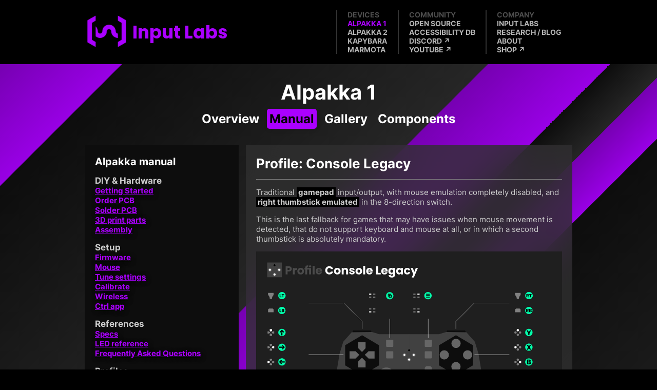

--- FILE ---
content_type: text/html; charset=utf-8
request_url: https://inputlabs.io/alpakka/manual/profile_console_legacy
body_size: 1760
content:
<html><head><title>Input Labs -
Alpakka manual -
Profile: Console Legacy</title><link rel="canonical" href="https://inputlabs.io/alpakka/manual/profile_console_legacy"/><meta name="google-site-verification" content="1fMlzAxn174Ubb6hZmxRhVfYwiedS5Uc7089bxcCup0"/><meta name="viewport" content="initial-scale=0.68"/><link rel="stylesheet" href="/static/style.css?v=5"/><link rel="icon" type="image/png" href="/static/img/favicon_light.png" media="(prefers-color-scheme: light)"/><link rel="icon" type="image/png" href="/static/img/favicon_dark.png" media="(prefers-color-scheme: dark)"/><script type="text/javascript" src="/static/init.js?v=3" defer="defer"></script><script defer="defer" data-domain="inputlabs.io" src="https://plausible.io/js/plausible.outbound-links.file-downloads.js"></script></head><body><header><div class="logo"><a href="/"><div><img src="/static/img/logo.apng"/></div><span>Input Labs</span></a></div><div class="nav hide"><div class="tab"><div class="title">Devices</div><div class="link active"><a href="/alpakka">Alpakka 1</a></div><div class="link"><a href="/alpakka_2">Alpakka 2</a></div><div class="link"><a href="/kapybara">Kapybara</a></div><div class="link"><a href="/marmota">Marmota</a></div></div><div class="tab"><div class="title">Community</div><div class="link"><a href="/contribute/open_source">Open Source</a></div><div class="link"><a href="/db/stats">Accessibility DB</a></div><div class="link"><a href="https://discord.gg/s8Yb4pfusT" target="_blank">Discord ↗</a></div><div class="link"><a href="https://www.youtube.com/@inputlabs/videos" target="_blank">Youtube ↗</a></div></div><div class="tab"><div class="title">Company</div><div class="link"><a href="/">Input Labs</a></div><div class="link"><a href="/blog/future_developments">Research / Blog</a></div><div class="link"><a href="/about">About</a></div><div class="link"><a href="https://inputlabs.squarespace.com/diy/alpakka-v1" target="_blank">Shop ↗</a></div></div></div></header><main><h1 class="primary">Alpakka 1</h1><h1 class="secondary"><a class="sub inactive" href="/alpakka">Overview</a><a class="sub active" href="/alpakka/manual/mouse">Manual</a><a class="sub inactive" href="/alpakka/gallery">Gallery</a><a class="sub inactive" href="/alpakka/components">Components</a></h1><div class="boxes wiki"><div><div class="box index"><h2>Alpakka manual</h2><h3>DIY & Hardware</h3><div><div class="link"><a href="diy_getting_started">Getting Started</a></div><div class="link"><a href="diy_pcb">Order PCB</a></div><div class="link"><a href="diy_solder">Solder PCB</a></div><div class="link"><a href="diy_case">3D print parts</a></div><div class="link"><a href="diy_assembly">Assembly</a></div></div><h3>Setup</h3><div><div class="link"><a href="firmware">Firmware</a></div><div class="link"><a href="mouse">Mouse</a></div><div class="link"><a href="tune">Tune settings</a></div><div class="link"><a href="calibrate">Calibrate</a></div><div class="link"><a href="wireless">Wireless</a></div><div class="link"><a href="ctrl_app">Ctrl app</a></div></div><h3>References</h3><div><div class="link"><a href="specs">Specs</a></div><div class="link"><a href="led">LED reference</a></div><div class="link"><a href="faq">Frequently Asked Questions</a></div></div><h3>Profiles</h3><div><div class="link"><a href="profiles">About profiles</a></div><div class="link"><a href="profile_home">Home (shortcuts)</a></div><div class="link"><a href="profile_fps_fusion">FPS Fusion</a></div><div class="link"><a href="profile_fps_wasd">FPS WASD</a></div><div class="link"><a href="profile_console">Console</a></div><div class="link active"><span>-></span><a href="profile_console_legacy">Console Legacy</a></div><div class="link"><a href="profile_desktop">Desktop</a></div><div class="link"><a href="profile_racing">Racing</a></div><div class="inactive">Flight <i>(soon)</i></div><div class="inactive">RTS <i>(soon)</i></div></div><h3>Developer</h3><div><div class="link"><a href="dev">Firmware development</a></div><div class="link"><a href="dev_unix">Setup in Linux</a></div><div class="link"><a href="dev_windows">Setup in Windows</a></div></div></div></div><div class="box entry"><h2>Profile: Console Legacy</h2><hr/><p>Traditional <em>gamepad</em> input/output, with mouse emulation completely disabled, and <em>right thumbstick emulated</em> in the 8-direction switch.</p><p>This is the last fallback for games that may have issues when mouse movement is detected, that do not support keyboard and mouse at all, or in which a second thumbstick is absolutely mandatory.</p><img class="wide mt" src="/static/manual/profile_console_legacy.svg"/><hr/><h3>Additional links</h3><ul><li><a href="profiles">How to select the active profile</a></li></ul></div></div></main><footer><div>Input Labs Oy.</div><div><a role="button" data-toggleanimations="data-toggleanimations">Toggle animations</a></div><div><a href="/legal/privacy">Privacy</a></div><div><a href="https://github.com/inputlabs/website/blob/main/license.md" target="_blank">CC BY-NC-SA</a></div></footer><script defer src="https://static.cloudflareinsights.com/beacon.min.js/vcd15cbe7772f49c399c6a5babf22c1241717689176015" integrity="sha512-ZpsOmlRQV6y907TI0dKBHq9Md29nnaEIPlkf84rnaERnq6zvWvPUqr2ft8M1aS28oN72PdrCzSjY4U6VaAw1EQ==" data-cf-beacon='{"version":"2024.11.0","token":"38f2186292ab4c6c94641a637d516616","r":1,"server_timing":{"name":{"cfCacheStatus":true,"cfEdge":true,"cfExtPri":true,"cfL4":true,"cfOrigin":true,"cfSpeedBrain":true},"location_startswith":null}}' crossorigin="anonymous"></script>
</body></html>

--- FILE ---
content_type: text/css; charset=utf-8
request_url: https://inputlabs.io/static/style.css?v=5
body_size: 3785
content:
@font-face {
  font-family: Poppins;
  font-weight: normal;
  src: url("/static/fonts/Poppins-Regular.ttf") format("truetype");
}
@font-face {
  font-family: Poppins;
  font-weight: bold;
  src: url("/static/fonts/Poppins-Bold.ttf") format("truetype");
}
@font-face {
  font-family: Inter;
  font-weight: normal;
  src: url("/static/fonts/Inter-Regular.ttf") format("truetype");
}
@font-face {
  font-family: Inter;
  font-weight: bold;
  src: url("/static/fonts/Inter-Bold.ttf") format("truetype");
}

:root {
  --anim-state: running;
  --cycle: 90s;
  --seed: 0s;
  --purple: hsl(280, 100%, 50%);
  --blue:   hsl(180, 100%, 50%);
  --green:  hsl(160, 100%, 50%);
  --yellow: hsl( 40, 100%, 50%);
  --red:    hsl(  0, 100%, 50%);
  --pink:   hsl(320, 100%, 50%);
  --static-color: var(--green);
  --c: "\0062\0061\006C\0074\0075";
  --i: "\0073\0073\0065";
  --m: "\006E\006F\0063";
  --o: "\006F\0069\002E\0073";
  --r: "\0074\0063\0061\0074";
  --s: "\0072\0070";
  --t: "\0070\006E\0069\0040";
}

html {
  height: 100%;
  font-family: Inter;
  color: white;
  background-color: black;
  text-size-adjust: 100%;
  -ms-text-size-adjust: 100%;
  -moz-text-size-adjust: 100%;
  -webkit-text-size-adjust: 100%;
}

html * {
  animation-play-state: var(--anim-state) !important;
}

body {
  height: 100%;
  margin: 0;
  padding: 0;
  display: flex;
  flex-direction: column;
}

/* HEADER ================================================================== */
header {
  /* height: 130px; */
  width: 964px;
  margin: 0 auto;
  padding: 0;
  padding-right: 8px;
  padding-left: 0px;
  box-sizing: border-box;
  background-color: black;
  display: flex;
  justify-content: center;
  align-items: center;
}
header > div {
  display: flex;
  align-items: center;
}
header .logo {
  flex-grow: 1;
}
header .logo a {
  font-family: Poppins;
  display: flex;
  font-size: 35px;
  /* margin-right: 10px; */
  text-decoration: none;
}
header .logo img {
  display: block;
  width: 100px;
  margin-top: 5px;
  animation: animation-bg var(--cycle) linear infinite;
  animation-delay: var(--seed);
  box-shadow: inset 0 0 0 4px black;
  outline: 2px solid black;
}

header .logo span {
  font-weight: bold;
  line-height: 100px;
  animation: animation-color var(--cycle) linear infinite;
  animation-delay: var(--seed);
}
header .icon img {
  height: 34px;
  margin-right: 14px;
  opacity: 0.5;
}
header .nav .tab {
  padding-left: 20px;
  padding-right: 20px;
  margin-top: 20px;
  margin-bottom: 20px;
  border-left: 2px solid hsl(0, 0%, 20%);
}
header .nav .tab a {
  font-family: Inter;
  font-weight: bold;
  text-decoration: none;
  text-transform: uppercase;
  font-size: 14px;
  color: hsl(0, 0%, 70%);
  white-space: nowrap;
}
header .nav .tab .title {
  font-family: Inter;
  font-weight: bold;
  text-transform: uppercase;
  font-size: 14px;
  color: hsl(0, 0%, 30%);
}
header .nav .tab .active a {
  /* color: black; */
  /* border-radius: 5px; */
  animation: animation-color var(--cycle) linear infinite;
  animation-delay: var(--seed);
}
header .mininav {
  display: none;
  position: relative;
}
header .mininav img {
  width: 36px;
  opacity: 0.5;
}
header .mininav select {
  position: absolute;
  left: 0;
  cursor: pointer;
  opacity: 0;
  width: 36px;
  height: 36px;
  line-height: 36px;
  background: none;
}

.navwidget {
  width: 440px;
  margin: 40px auto;
}
.navwidget a {
  display: block;
  font-family: Inter;
  font-weight: bold;
  text-decoration: none;
  white-space: nowrap;
  font-size: 30px;
  color: white;
  padding-bottom: 40px;
}


/* TITLES ================================================================== */
h1 {
  display: flex;
  flex-wrap: wrap;
  justify-content: center;
  align-items: center;
  text-align: center;
  font-family: Inter;
  font-weight: bold;
  font-size: 40px;
  flex-basis: 100%;
  margin: 30px 20px;
}
h1.dynamic {
  margin-top: 20px;
  margin-bottom: 25px;
  font-size: 24px;
}
h1.primary {
  margin-bottom: 0px;
  /* margin-top: 15px; */
  /* font-size: 28px; */
}
h1.secondary {
  margin-top: 0px;
  margin-bottom: 25px;
  font-size: 24px;
}
h1 a {
  color: white;
  text-decoration: none;
  border-radius: 5px;
  margin: 0 5px;
  padding: 5px;
  margin-top: 8px;
}
h1 a.active {
  color: black;
  animation: animation-bg var(--cycle) linear infinite;
  animation-delay: var(--seed);
  box-shadow: 2px 2px 8px 0px hsla(0, 0%, 0%, 0.1);
}
h1 a.notfound {
  color: hsl(  0, 0%, 30%);
  cursor: not-allowed;
  text-decoration: line-through;
  text-decoration-thickness: 4px;
}

/* MAIN ==================================================================== */
main {
  width: 100%;
  margin: 0;
  padding: 0;
  padding-bottom: 20px;
  flex-grow: 1;
  background-image: linear-gradient(
    135deg,
    hsla(0, 0%, 0%, 0.3) 0%,
    hsla(0, 0%, 0%, 0.1) 10%,
    hsla(0, 0%, 5%, 1) 10%,
    hsla(0, 0%, 15%, 1) 40%,
    hsla(0, 0%, 0%, 0.3) 40%,
    hsla(0, 0%, 0%, 0.1) 50%,
    hsla(0, 0%, 5%, 1) 50%,
    hsla(0, 0%, 15%, 1) 55%,
    hsla(0, 0%, 0%, 0.3) 55%,
    hsla(0, 0%, 0%, 0.1) 60%,
    hsla(0, 0%, 5%, 1) 60%,
    hsla(0, 0%, 15%, 1) 95%,
    hsla(0, 0%, 0%, 0.3) 95%,
    hsla(0, 0%, 0%, 0.1) 100%
  );
  /* background-attachment: fixed; */
  animation: animation-bg var(--cycle) linear infinite;
  animation-delay: var(--seed);
}
main .boxes {
  width: auto;
  width: 964px;
  max-width: 1920px;
  margin: 0 auto;
  padding: 0 0;
  display: flex;
  flex-wrap: wrap;
}
main .boxes.center {
  justify-content: center;
}

/* BOX ===================================================================== */
.box {
  box-sizing: border-box;
  background-color: hsla(0, 0%, 19%, 0.8);
  color: hsl(0, 0%, 80%);
  padding: 20px ;
  margin: 7px;
  font-size: 15px;
  text-align: left;
  backdrop-filter: blur(40px);
  -webkit-backdrop-filter: blur(40px);
}
.boxes.grid .box {
  width: 468px;
}
.box h2 {
  font-family: Inter;
  font-weight: bold;
  font-size: 22px;
  color: white;
  margin-top: 0px;
  margin-bottom: 6px;
}
.box p {
  margin-bottom: 0px;
}
.box a {
  display: inline;
  animation: animation-color var(--cycle) linear infinite;
  animation-delay: var(--seed);
  font-weight: bold;
  text-shadow: 2px 2px 10px hsla(0, 0%, 0%, 0.5);
  /* text-decoration: none; */
  white-space: nowrap;
}
.boxes.grid .box a, .boxes.wiki .box.entry a {
  text-shadow: 0px 0px 0px;
  background-color: hsl(0, 0%, 0%);
  padding: 0 3px;
}
.box ul {
  padding-left: 18px;
  margin-bottom: 0px;
  list-style-type: square;
}
.box ol {
  padding-left: 32px;
  margin-bottom: 0px;
}
.box ul.nobullet {
  padding-left: 0px;
  list-style-type: none;
}
.box .spaced li {
  margin-top: 6px;
}
.stack {
  display: flex;
  flex-direction: column;
}
.box.image {
  position: relative;
  padding: 0;
  min-height: 300px;
  background-color: hsla(0, 0%, 0%, 0.5);
}
.box.image.dark {
  background-color: hsla(0, 0%, 0%, 0.7);
}
.box.translucent {
  opacity: 0.95;
}
.box.image.colored {
  background-color: initial;
  animation: animation-bg var(--cycle) linear infinite;
  animation-delay: var(--seed);
  /* filter: brightness(0.85); */
  opacity: 0.95;
  /* backdrop-filter: blur(20px);
  -webkit-backdrop-filter: blur(20px); */
}
.box.image.blend img {
  mix-blend-mode: multiply;
}
.box.image.hue img {
  animation: animation-hue var(--cycle) linear infinite;
  animation-delay: var(--seed);
}
.box.image img  {
  width: 100%;
}
.box.image a.img {
  padding: 0;
  background-color: initial;
  animation: none;
}
.box.image a.corner,
.box.image a.img div {
  padding: 4px 8px;
  position: absolute;
  bottom: 10px;
  right: 10px;
  font-weight: bold;
  background-color: black;
  animation: animation-color var(--cycle) linear infinite;
  animation-delay: var(--seed);
}
.box em {
  background-color: hsl(0, 0%, 0%);
  font-style: normal;
  font-weight: bold;
  padding: 0 3px;
}
.box em.wrap {
  white-space: normal;
}
.box em.nowrap {
  white-space: nowrap;
}
.box em img {
  vertical-align: bottom;
  padding-bottom: 2px;
}
.box pre {
  white-space: pre-wrap;
}
.box code {
  display: block;
  background-color: black;
  font-size: 12px;
  padding: 20px;
}
.box code .dim {
  color:hsl(0, 0%, 40%);
}

/* WARNING ================================================================= */
.warning > div {
  margin-left: 7px !important;
  margin-right: 7px !important;
  width: 100% !important;
  padding: 10px !important;
  background-color: black;
  border: 3px solid black;
  animation: animation-border var(--cycle) linear infinite;
  animation-delay: var(--seed);
}
.warning > div span {
  text-align: center;
  color: var(--green);
  font-size: 18px;
  font-weight: bold;
  /* text-transform: uppercase; */
  animation: animation-color var(--cycle) linear infinite;
  animation-delay: var(--seed);
}

/* WIKI ==================================================================== */
.wiki {
  /* flex-wrap: nowrap; */
}
.wiki .index {
  width: 300px;
  padding-left: 0;
  padding-bottom: 20px;
  background-color: hsl(0, 0%, 5%);
}
.wiki .index h2 {
  padding-left: 20px;
  font-size: 20px;
}
.wiki .index h3 {
  padding-left: 20px;
  font-size: 17px;
  margin: 0;
  margin-top: 15px;
  margin-bottom: 0px;
}
.wiki .index .link {
  padding-left: 20px;
}
.wiki .index .link.active {
  padding-left: 0;
}
.wiki .index .link span {
  display: inline-block;
  width: 20px;
}
.wiki .index .inactive {
  padding-left: 20px;
  /* font-style: italic; */
  color: hsl(0, 0%, 50%);
}
.wiki .entry {
  width: 636px;
}
.wiki .entry h2 {
  font-size: 26px;
}
.wiki .entry h3 {
  font-size: 20px;
  color: white;
  margin-bottom: 0;
}
.wiki .entry h3 a.paragraph {
  background-color: initial !important;
  color: hsl(0, 0%, 30%) !important;
  animation: initial;
  text-decoration: none;
  margin-left: 5px;
}
.wiki .entry h4 {
  font-size: 18px;
  margin-bottom: 0;

}
/* .wiki .entry h4.bullet::before {
  content: "• ";
} */
.wiki .entry h5 {
  font-size: 16px;
  margin-bottom: 0;
}
.wiki .entry hr {
  border: none;
  background-color: hsl(0, 0%, 50%);
  height: 1px;
  margin-top: 15px;
  margin-bottom: 0px;
}
.wiki .entry li {
  margin-bottom: 3px;
}
.wiki .entry .mosaic {
  display: flex;
  flex-wrap: wrap;
  flex-direction: row;
  column-gap: 20px;
}
.wiki .entry .mosaic h3 {
  margin-top: 20px;
  margin-bottom: 0px;
}
.wiki .entry .mosaic .group {
  width: 594px;
}
.wiki .dim {
  color: hsl(0, 0%, 40%);
}
.wiki img.mt {
  margin-top: 15px;
}
.wiki img.mr {
  margin-right: 15px;
}
.wiki img.centered {
  display: block;
  margin-left: auto;
  margin-right: auto;
}
.wiki img.wide {
  width: 100%;
}
.wiki img.wm {
  width: 428px;
}
.wiki img.ws {
  width: 269px;
}
.wiki img.hm {
  height: 150px;
}
.wiki .caption {
  width: 420px;
  text-align:center;
  font-weight: bold;
}
.wiki .small .caption  {
  width: 210px !important;
}
.wiki .mid .caption  {
  width: 339px !important;
}
.wiki .figure {
  margin-top: 20px;
  margin-bottom: 20px;
}
.wiki .figure img {
  width: 420px;
}
.wiki .figure.small img {
  width: 210px;
}
.wiki .figure.mid img {
  width: 339px;
}
.wiki .figure.big img {
  width: 425px;
}
.wiki .figure.pair img {
  height: 300px;
}
.wiki .figure.inline {
  display: inline-block;
  margin-right: 20px;
}
.wiki .math {
  width: 420px;
}
.wiki .math.small {
  transform: scale(0.8);
}

table.neutral {
  font-size: 15px;
  color: hsl(0, 0%, 80%);
}

/* TABLE DATA ============================================================== */
table.data {
  width: 100%;
  margin-top: 15px;
  border-collapse: collapse;
}
table.data tr {
  border-bottom: 3px solid hsl(0, 0%, 19%);
  background-color: hsl(0, 0%, 12%);
  margin-bottom: 4px;
}
table.data tr:last-child {
  border-bottom-width: 0px;
}
table.data th {
  text-transform: uppercase;
  font-weight: normal;
  font-size: 12px;
  color: hsl(0, 0%, 50%);
  text-align: right;
}
table.data th:first-child {
  text-align: left;
}
table.data td {
  text-align: left;
  vertical-align: top;
  padding: 2px 6px;
  color:hsl(0, 0%, 80%);
  font-size: 14px;
}
table.data td.dim {
  color: hsl(0, 0%, 40%)
}
table.data td:last-child {
  text-align: right;
}
table.data td:first-child {
  /* min-width: 280px; */
  text-align: left;
}

/* TABLE MANUAL ============================================================ */
table.manual {
  width: 100%;
  border-collapse: collapse;
  font-size: 13px;
  color:hsl(0, 0%, 80%);
  background-color: hsl(0, 0%, 15%);
  border: 2px solid hsl(0, 0%, 8%);
  margin-top: 15px;
}
table.manual th {
  width: 33%;
  padding: 10px;
  background-color: black;
  border: 0 2px solid hsl(0, 0%, 20%);
  font-size: 17px;
  text-align: left;
}
table.manual.hdiv th {
  vertical-align: top;
  border-bottom: 1px solid #444;
}
table.manual th .subtitle {
  font-weight: normal;
  font-size: 13px;
}
table.manual.col2 th, table.manual.col2 td {
  width: 50% !important;
}
table.manual.col4 th {
  width: 25% !important;
}
table.manual.col5 th {
  width: 20% !important;
}
table.manual.col6 th {
  width: 16.6% !important;
}
table.manual.col6 td {
  padding-left: 0px;
  padding-right: 0px;
}
table.manual.col6 td:first-child {
  padding: 10px;
}
table.manual td {
  padding: 10px;
  vertical-align: top;
}
table.manual.vdiv td {
  border-right: 2px solid hsl(0, 0%, 8%);
  /* border-top: 1px solid hsl(0, 0%, 14%); */
}
table.manual.hdiv td {
  border-right: 1px solid hsl(0, 0%, 14%);
  border-top: 2px solid hsl(0, 0%, 8%);
}
table.manual .right {
  text-align: right;
}

table.inline td,
table.inline th {
  padding: 10px;
  text-align: left;
}
table.inline th {
  background: hsl(0, 0%, 20%);
}
table.inline td {
  background: hsla(0, 0%, 40%, 0.5);
}

/* FOOTER ================================================================== */
footer {
  width: 100%;
  height: 40px;
  background-color: black;
  text-align: right;
  font-family: Inter;
  font-size: 14px;
  line-height: 40px;
  color: white;
}
footer div {
  display: inline-block;
  margin-right: 12px;
}
footer div:last-child {
  margin-right: 15px;
}
footer a {
  color: white;
  text-decoration: underline;
  cursor: pointer;
}

/* OTHER =================================================================== */
*.inner {
  box-sizing: border-box !important;
}
*.center {
  text-align: center !important;
}
*.right {
  text-align: right !important;
}
*.middle {
  vertical-align: middle !important;
}
*.border {
  border: 1px solid black !important;
}
*.pad {
  padding: 20px !important;
}
*.flex {
  display: flex;
  flex-direction: row;
  flex-wrap: wrap;
}
*.grow {
  flex-grow: 1;
}
*.shrink {
  flex-shrink: 1;
}
.card {
  padding: 20px;
  background-color: hsl(0, 0%, 15%);
}
.basisgap {
  gap: 20px;
}
.basis4 {
  flex-basis: calc(50% - 10px);
}
.nobg {
  background-color: initial !important;
}

rbp,
rbp * {
  /* Rainbow puke */
  display: inline;
  animation: animation-color var(--cycle) linear infinite;
  animation-delay: var(--seed);
  font-weight: bold;
}

.rotating {
  animation: animation-rotate 60s ease infinite;
}

.easter {
  opacity: 0;
  animation: animation-easter 120s ease infinite;
}

table, tr, th, td {
  padding: 0;
  margin: 0;
}

.mono {
  font-family: monospace;
}

.lima {
  background-color: hsl(0, 0%, 0%);
  /* padding: 0 6px; */
  animation: animation-color var(--cycle) linear infinite;
  animation-delay: var(--seed);
  font-weight: bold;
  direction: rtl;
  unicode-bidi: bidi-override;
}
.lima::before {
  content: var(--o) var(--c) var(--t)
}
.lima1::before {
  content: var(--r) var(--m);
}
.lima2::before {
  content: var(--i) var(--s);
}

/* ANIMATIONS ============================================================== */
@keyframes animation-color {
  0%   {color: var(--purple)}
  20%  {color: var(--purple)}
  30%  {color: var(--blue)}
  40%  {color: var(--green)}
  50%  {color: var(--green)}
  60%  {color: var(--yellow)}
  70%  {color: var(--yellow)}
  80%  {color: var(--red)}
  90%  {color: var(--pink)}
  100% {color: var(--purple)}
}
@keyframes animation-bg {
  0%   {background-color: var(--purple)}
  20%  {background-color: var(--purple)}
  30%  {background-color: var(--blue)}
  40%  {background-color: var(--green)}
  50%  {background-color: var(--green)}
  60%  {background-color: var(--yellow)}
  70%  {background-color: var(--yellow)}
  80%  {background-color: var(--red)}
  90%  {background-color: var(--pink)}
  100% {background-color: var(--purple)}
}
@keyframes animation-border {
  0%   {border-color: var(--purple)}
  20%  {border-color: var(--purple)}
  30%  {border-color: var(--blue)}
  40%  {border-color: var(--green)}
  50%  {border-color: var(--green)}
  60%  {border-color: var(--yellow)}
  70%  {border-color: var(--yellow)}
  80%  {border-color: var(--red)}
  90%  {border-color: var(--pink)}
  100% {border-color: var(--purple)}
}
@keyframes animation-hue {
  0%   {filter: hue-rotate(280deg)} /* purple */
  20%  {filter: hue-rotate(280deg)} /* purple */
  30%  {filter: hue-rotate(180deg)} /* blue */
  40%  {filter: hue-rotate(160deg)} /* green */
  50%  {filter: hue-rotate(160deg)} /* green */
  60%  {filter: hue-rotate(40deg)} /* yellow */
  70%  {filter: hue-rotate(40deg)} /* yellow */
  80%  {filter: hue-rotate(0deg)} /* red */
  90%  {filter: hue-rotate(-40deg)} /* pink */
  100% {filter: hue-rotate(-80deg)} /* purple */
}
@keyframes animation-rotate {
  0%   {rotate: 0deg}
  33%  {rotate: 5deg}
  66%  {rotate: -5deg}
  0%   {rotate: 0deg}
}
@keyframes animation-easter {
  0%  {opacity: 0}
  49%  {opacity: 0}
  50%  {opacity: 1}
  99%  {opacity: 1}
  0%  {opacity: 0}
}

/* RESPONSIVE ============================================================== */
/* SMALL */
@media (max-width: 964px) {
  .box {
    font-size: 16px;
  }
  header {
    width: 480px;
    padding-left: 0px;
    flex-direction: column;
  }
  /*
  header .icon img {
    height: 36px;
    margin-right: 14px;
  }
  header .nav.hide {
    visibility: hidden;
  }
  header .nav {
    visibility: hidden;
    overflow-x: hidden;
    width: 1px;
  }
  header .nav > div {
    padding-bottom: 50px;
  }
  header .nav > div a {
    font-size: 30px !important;
    color: white !important;
  }
  header .mininav {
    display: initial;
    padding-bottom: 2px;
  } */
  main .boxes {
    width: 480px;
    /* flex-wrap: wrap; */
    justify-content: center;
  }
  main .wiki {
    flex-wrap: wrap;
  }
  main .wiki .index {
    width: 468px;
  }
  main .wiki .entry {
    width: 468px;
  }
  main .wiki .entry .mosaic .group {
    width: 428px;
  }
  footer {
    text-align: center;
  }
}
/* LARGE */
@media (min-width: 1446px) {
  header {
    width: 1450px;
  }
  header .icon img{
    height: 36px;
    margin-right: 18px;
  }
  /* header .nav .tab a {
    margin: 5px;
  } */
  main .boxes {
    width: 1446px;
  }
  main .wiki .index {
    width: 300px;
  }
  main .wiki .entry {
    width: 1118px;
  }
  main .wiki .entry .mosaic .group {
    width: 528px;
  }
  .box em {
    white-space: nowrap;
  }
  .basis4 {
    flex-basis: calc(25% - 15px);
  }
}


--- FILE ---
content_type: application/javascript
request_url: https://inputlabs.io/static/init.js?v=3
body_size: 413
content:
const root = document.querySelector(':root')
const cycle = 90
const seed = (new Date().getTime() / 1000) % cycle
const start = new Date().getTime()
const seedStatic = 45
let logo_ext = 'apng'

const rainbowGet = () => {
  const value = localStorage.getItem('rainbow')
  if (value === 'false') return false;
  return true  // true or undefined.
}

const rainbowSet = (value) => {
  localStorage.setItem('rainbow', value)
}

const rainbowToggle = () => {
  rainbowSet(!rainbowGet())
  rainbowUpdate()
}

const rainbowUpdate = () => {
  const animations = document.getAnimations()
  const logo = document.querySelector('header div.logo img')
  const apng = '/static/img/logo.apng'
  const png = '/static/img/logo.png'
  if (rainbowGet()) {
    root.style.setProperty('--anim-state', 'running')
    root.style.setProperty('--seed', `-${seed}s`)
    if (logo_ext != 'apng') {
      logo.setAttribute('src', apng)
      logo_ext = 'apng'
    }
    // for (const animation of animations) {
    //   animation.currentTime = start
    // }
  } else {
    root.style.setProperty('--anim-state', 'paused')
    root.style.setProperty('--seed', `-${seedStatic}s`)
    if (logo_ext != 'png') {
      logo.setAttribute('src', png)
      logo_ext = 'ang'
    }
    for (const animation of animations) {
      animation.currentTime = 0
    }
  }
}

rainbowUpdate()

// Bind events
window.addEventListener('DOMContentLoaded', () => {
  let toggleBtns = document.querySelectorAll('[data-toggleanimations]')
  for  (let toggleBtn of toggleBtns) {
    toggleBtn.addEventListener('click', (e) => {
      e.preventDefault()
      rainbowToggle()
    })
  }
});

// Latex formulas.
MathJax = {
  options: {
    enableMenu: false,
  },
  tex: {
    inlineMath: [['$', '$']],
    displayMath: [['$$', '$$']],
    processRefs: false,
  },
  svg: {
    fontCache: 'global'
  }
}

// Additional functions.
function selectRedirect(event) {
  var url = event.target.value
  window.location.href = url
}

function playLED(id) {
  const frames = document.getElementById(`frames_${id}`)
  const animation = document.getElementById(`animation_${id}`)
  const toggle = (el) => {
    if (el.style.display !== 'none') el.style.display = 'none'
    else if (el.style.display === 'none') el.style.display = 'inline'

  }
  toggle(frames)
  toggle(animation)
}


--- FILE ---
content_type: image/svg+xml
request_url: https://inputlabs.io/static/manual/profile_console_legacy.svg
body_size: 21448
content:
<?xml version="1.0" encoding="UTF-8" standalone="no"?>
<!DOCTYPE svg PUBLIC "-//W3C//DTD SVG 1.1//EN" "http://www.w3.org/Graphics/SVG/1.1/DTD/svg11.dtd">
<svg width="100%" height="100%" viewBox="0 0 3320 3270" version="1.1" xmlns="http://www.w3.org/2000/svg" xmlns:xlink="http://www.w3.org/1999/xlink" xml:space="preserve" xmlns:serif="http://www.serif.com/" style="fill-rule:evenodd;clip-rule:evenodd;stroke-linejoin:round;stroke-miterlimit:2;">
    <g id="Backgrounds">
        <g transform="matrix(1.01189,0,0,1.07644,-11.8203,-63.4107)">
            <rect x="11.681" y="692.264" width="3280.97" height="1339.46" style="fill:rgb(127,127,127);"/>
        </g>
        <g id="Background" transform="matrix(1.0122,0,0,1.17829,-40.4878,-23.5659)">
            <rect x="40" y="20" width="3280" height="2580" style="fill:rgb(31,31,31);"/>
        </g>
        <g id="Legend" transform="matrix(2.18421,0,0,0.388889,-262.105,2235.56)">
            <rect x="120" y="1760" width="1520" height="900" style="fill:rgb(63,63,63);"/>
        </g>
        <g transform="matrix(0.315789,0,0,0.533333,522.105,1061.33)">
            <g id="Cross">
                <path id="Cross1" serif:id="Cross" d="M1640,1760L120,1760L120,2060L-1400,2060L-1400,2360L120,2360L120,2660L1640,2660L1640,2360L3160,2360L3160,2060L1640,2060L1640,1760Z" style="fill:rgb(43,43,43);"/>
            </g>
        </g>
        <g transform="matrix(0.315789,0,0,0.533333,2242.11,1061.33)">
            <g id="Cross2" serif:id="Cross">
                <path id="Cross3" serif:id="Cross" d="M1640,1760L120,1760L120,2060L-1400,2060L-1400,2360L120,2360L120,2660L1640,2660L1640,2360L3160,2360L3160,2060L1640,2060L1640,1760Z" style="fill:rgb(43,43,43);"/>
            </g>
        </g>
        <g id="Frontal">
            <g id="Thumbos" transform="matrix(1,0,0,1,0,320)">
                <g id="Dhat" transform="matrix(1.59125,0,0,1.59125,-982.69,-606.633)">
                    <path d="M1895,1000.45C1895,997.44 1892.56,995 1889.56,995L1845.44,995C1842.44,995 1840,997.44 1840,1000.45L1840,1044.56C1840,1047.56 1842.44,1050 1845.44,1050L1889.56,1050C1892.56,1050 1895,1047.56 1895,1044.56L1895,1000.45Z" style="fill:rgb(101,101,101);"/>
                </g>
                <g id="Rotary" transform="matrix(0.967326,0,0,0.952381,214.566,67.3386)">
                    <path d="M1750,928.439C1750,912.743 1737.45,900 1722,900L1698,900C1682.55,900 1670,912.743 1670,928.439L1670,1081.56C1670,1097.26 1682.55,1110 1698,1110L1722,1110C1737.45,1110 1750,1097.26 1750,1081.56L1750,928.439Z" style="fill:rgb(101,101,101);"/>
                </g>
                <g id="Home" transform="matrix(-1.89063,2.09902e-16,-2.09902e-16,-1.89063,1659.02,1021.14)">
                    <path d="M0,-31.135L26.964,-15.568L26.964,15.568L0,31.135L-26.964,15.568L-26.964,-15.568L0,-31.135Z" style="fill:rgb(101,101,101);"/>
                </g>
                <g id="Thumbstick" transform="matrix(1.12878,0,0,1.12878,-1.46382,-131.936)">
                    <circle cx="1253.77" cy="1024.48" r="74.985" style="fill:rgb(102,102,102);"/>
                </g>
            </g>
            <g id="Select" transform="matrix(1,0,0,1,160,320)">
                <g transform="matrix(1.02632,0,0,1.02632,-36.0473,-17.8158)">
                    <path d="M1330,647.09C1330,642.625 1326.38,639 1321.91,639L1262.09,639C1257.62,639 1254,642.625 1254,647.09L1254,706.91C1254,711.375 1257.62,715 1262.09,715L1321.91,715C1326.38,715 1330,711.375 1330,706.91L1330,647.09Z" style="fill:rgb(102,102,102);"/>
                </g>
                <g transform="matrix(1.02632,0,0,1.02632,-36.0473,107.521)">
                    <path d="M1330,647.09C1330,642.625 1326.38,639 1321.91,639L1262.09,639C1257.62,639 1254,642.625 1254,647.09L1254,706.91C1254,711.375 1257.62,715 1262.09,715L1321.91,715C1326.38,715 1330,711.375 1330,706.91L1330,647.09Z" style="fill:rgb(102,102,102);"/>
                </g>
                <g transform="matrix(1.02632,0,0,1.02632,382.386,-17.8158)">
                    <path d="M1330,647.09C1330,642.625 1326.38,639 1321.91,639L1262.09,639C1257.62,639 1254,642.625 1254,647.09L1254,706.91C1254,711.375 1257.62,715 1262.09,715L1321.91,715C1326.38,715 1330,711.375 1330,706.91L1330,647.09Z" style="fill:rgb(102,102,102);"/>
                </g>
                <g transform="matrix(1.02632,0,0,1.02632,382.386,107.521)">
                    <path d="M1330,647.09C1330,642.625 1326.38,639 1321.91,639L1262.09,639C1257.62,639 1254,642.625 1254,647.09L1254,706.91C1254,711.375 1257.62,715 1262.09,715L1321.91,715C1326.38,715 1330,711.375 1330,706.91L1330,647.09Z" style="fill:rgb(102,102,102);"/>
                </g>
            </g>
            <g id="Abxy" transform="matrix(1,0,0,1,156,320)">
                <g transform="matrix(6.12323e-17,1,-1,6.12323e-17,2013.43,678)">
                    <circle cx="0" cy="0" r="50.279" style="fill:rgb(102,102,102);"/>
                </g>
                <g transform="matrix(6.12323e-17,1,-1,6.12323e-17,2012.68,929.721)">
                    <circle cx="0" cy="0" r="50.279" style="fill:rgb(102,102,102);"/>
                </g>
                <g transform="matrix(6.12323e-17,1,-1,6.12323e-17,2139,803.009)">
                    <circle cx="0" cy="0" r="50.279" style="fill:rgb(102,102,102);"/>
                </g>
                <g transform="matrix(6.12323e-17,1,-1,6.12323e-17,1885.96,803.009)">
                    <circle cx="0" cy="0" r="50.279" style="fill:rgb(102,102,102);"/>
                </g>
            </g>
            <g id="Dpad" transform="matrix(1,0,0,1,162,320)">
                <g>
                    <path d="M946.656,665L947,731L987.324,771L1026,731L1026,665L946.656,665Z" style="fill:rgb(102,102,102);"/>
                </g>
                <g transform="matrix(1,0,0,-1,0,1604.45)">
                    <path d="M946.656,665L947,731L987.324,771L1026,731L1026,665L946.656,665Z" style="fill:rgb(102,102,102);"/>
                </g>
                <g transform="matrix(6.12323e-17,-1,-1,-6.12323e-17,1788.57,1789.34)">
                    <path d="M946.656,665L947,731L987.324,771L1026,731L1026,665L946.656,665Z" style="fill:rgb(102,102,102);"/>
                </g>
                <g transform="matrix(-6.12323e-17,-1,1,-6.12323e-17,186.212,1789.34)">
                    <path d="M946.656,665L947,731L987.324,771L1026,731L1026,665L946.656,665Z" style="fill:rgb(102,102,102);"/>
                </g>
            </g>
        </g>
        <g transform="matrix(0.8,0,0,0.829822,-2312,53.6143)">
            <g id="Title">
                <rect id="Led-background" serif:id="Led background" x="3040" y="80" width="200" height="192.813" style="fill:rgb(65,65,65);"/>
            </g>
        </g>
    </g>
    <g id="Shape" transform="matrix(1,0,0,1,160,323.917)">
        <g transform="matrix(-1,0,0,1,2995,0)">
            <g transform="matrix(1.11079,0,0,1.2418,-114.888,-124.776)">
                <path d="M1080,535.158L1074.23,530L905.767,530L900,535.158L900,559.23L905.767,564.388L1074.23,564.388L1080,559.23L1080,535.158Z"/>
            </g>
            <g transform="matrix(1.11079,0,0,1.2418,-114.888,-124.776)">
                <path d="M1080,535.158L1074.23,530L905.767,530L900,535.158L900,559.23L905.767,564.388L1074.23,564.388L1080,559.23L1080,535.158Z" style="fill:rgb(13,13,13);"/>
            </g>
            <g transform="matrix(1,0,0,1,-3,0)">
                <path d="M1500,573.883L1173.75,573.883L1095.59,551.083L875.759,552.988L784.372,656.014L744.393,787.224L673.152,1215.78L651.781,1381.91L647.045,1497.84L701.028,1565.95L790.161,1600.08L900.948,1579.01L968.074,1519.01L1012.68,1447.67L1064.13,1274.93L1108.52,1202.02L1174.81,1180.68L1500,1181.84L1500,573.883Z" style="fill:rgb(65,65,65);"/>
            </g>
            <g transform="matrix(1.5688,0,0,1.60782,-532.674,-489.536)">
                <path d="M968.048,668.994L1085.15,736.604L1085.15,871.823L968.048,939.433L850.944,871.823L850.944,736.604L968.048,668.994Z" style="fill:rgb(13,13,13);"/>
            </g>
            <g transform="matrix(1,0,0,1,-24.4303,-3.91719)">
                <path d="M1152.43,1184L992.43,1184L916.43,1320L1080,1320L1152.43,1184Z" style="fill:rgb(13,13,13);"/>
            </g>
        </g>
        <g transform="matrix(1,0,0,1,4,0)">
            <g transform="matrix(1.11079,0,0,1.2418,-114.888,-124.776)">
                <path d="M1080,535.158L1074.23,530L905.767,530L900,535.158L900,559.23L905.767,564.388L1074.23,564.388L1080,559.23L1080,535.158Z" style="fill:rgb(13,13,13);"/>
            </g>
            <g transform="matrix(1,0,0,1,-3,0)">
                <path d="M1500,573.883L1173.75,573.883L1095.59,551.083L875.759,552.988L784.372,656.014L744.393,787.224L673.152,1215.78L651.781,1381.91L647.045,1497.84L701.028,1565.95L790.161,1600.08L900.948,1579.01L968.074,1519.01L1012.68,1447.67L1064.13,1274.93L1108.52,1202.02L1174.81,1180.68L1500,1181.84L1500,573.883Z" style="fill:rgb(65,65,65);"/>
            </g>
            <g transform="matrix(1.5688,0,0,1.60782,-532.674,-489.536)">
                <path d="M968.048,668.994L1085.15,736.604L1085.15,871.823L968.048,939.433L850.944,871.823L850.944,736.604L968.048,668.994Z" style="fill:rgb(13,13,13);"/>
            </g>
            <g transform="matrix(1,0,0,1,-24.4303,-3.91719)">
                <path d="M1152.43,1184L992.43,1184L916.43,1320L1080,1320L1152.43,1184Z" style="fill:rgb(13,13,13);"/>
            </g>
        </g>
    </g>
    <g id="Frontal1" serif:id="Frontal">
        <g id="Thumbos1" serif:id="Thumbos" transform="matrix(1,0,0,1,0,320)">
            <g id="Dhat1" serif:id="Dhat" transform="matrix(1.59125,0,0,1.59125,-982.69,-606.633)">
                <path d="M1895,1000.45C1895,997.44 1892.56,995 1889.56,995L1845.44,995C1842.44,995 1840,997.44 1840,1000.45L1840,1044.56C1840,1047.56 1842.44,1050 1845.44,1050L1889.56,1050C1892.56,1050 1895,1047.56 1895,1044.56L1895,1000.45Z" style="fill:rgb(101,101,101);"/>
            </g>
            <g id="Rotary1" serif:id="Rotary" transform="matrix(0.967326,0,0,0.952381,214.566,67.3386)">
                <path d="M1750,928.439C1750,912.743 1737.45,900 1722,900L1698,900C1682.55,900 1670,912.743 1670,928.439L1670,1081.56C1670,1097.26 1682.55,1110 1698,1110L1722,1110C1737.45,1110 1750,1097.26 1750,1081.56L1750,928.439Z" style="fill:rgb(101,101,101);"/>
            </g>
            <g id="Home1" serif:id="Home" transform="matrix(-1.89063,2.09902e-16,-2.09902e-16,-1.89063,1659.02,1021.14)">
                <path d="M0,-31.135L26.964,-15.568L26.964,15.568L0,31.135L-26.964,15.568L-26.964,-15.568L0,-31.135Z" style="fill:rgb(101,101,101);"/>
            </g>
            <g id="Thumbstick1" serif:id="Thumbstick" transform="matrix(1.12878,0,0,1.12878,-1.46382,-131.936)">
                <circle cx="1253.77" cy="1024.48" r="74.985" style="fill:rgb(102,102,102);"/>
            </g>
        </g>
        <g id="Select1" serif:id="Select" transform="matrix(1,0,0,1,160,320)">
            <g transform="matrix(1.02632,0,0,1.02632,-36.0473,-17.8158)">
                <path d="M1330,647.09C1330,642.625 1326.38,639 1321.91,639L1262.09,639C1257.62,639 1254,642.625 1254,647.09L1254,706.91C1254,711.375 1257.62,715 1262.09,715L1321.91,715C1326.38,715 1330,711.375 1330,706.91L1330,647.09Z" style="fill:rgb(102,102,102);"/>
            </g>
            <g transform="matrix(1.02632,0,0,1.02632,-36.0473,107.521)">
                <path d="M1330,647.09C1330,642.625 1326.38,639 1321.91,639L1262.09,639C1257.62,639 1254,642.625 1254,647.09L1254,706.91C1254,711.375 1257.62,715 1262.09,715L1321.91,715C1326.38,715 1330,711.375 1330,706.91L1330,647.09Z" style="fill:rgb(102,102,102);"/>
            </g>
            <g transform="matrix(1.02632,0,0,1.02632,382.386,-17.8158)">
                <path d="M1330,647.09C1330,642.625 1326.38,639 1321.91,639L1262.09,639C1257.62,639 1254,642.625 1254,647.09L1254,706.91C1254,711.375 1257.62,715 1262.09,715L1321.91,715C1326.38,715 1330,711.375 1330,706.91L1330,647.09Z" style="fill:rgb(102,102,102);"/>
            </g>
            <g transform="matrix(1.02632,0,0,1.02632,382.386,107.521)">
                <path d="M1330,647.09C1330,642.625 1326.38,639 1321.91,639L1262.09,639C1257.62,639 1254,642.625 1254,647.09L1254,706.91C1254,711.375 1257.62,715 1262.09,715L1321.91,715C1326.38,715 1330,711.375 1330,706.91L1330,647.09Z" style="fill:rgb(102,102,102);"/>
            </g>
        </g>
        <g id="Abxy1" serif:id="Abxy" transform="matrix(1,0,0,1,156,320)">
            <g transform="matrix(6.12323e-17,1,-1,6.12323e-17,2013.43,678)">
                <circle cx="0" cy="0" r="50.279" style="fill:rgb(102,102,102);"/>
            </g>
            <g transform="matrix(6.12323e-17,1,-1,6.12323e-17,2012.68,929.721)">
                <circle cx="0" cy="0" r="50.279" style="fill:rgb(102,102,102);"/>
            </g>
            <g transform="matrix(6.12323e-17,1,-1,6.12323e-17,2139,803.009)">
                <circle cx="0" cy="0" r="50.279" style="fill:rgb(102,102,102);"/>
            </g>
            <g transform="matrix(6.12323e-17,1,-1,6.12323e-17,1885.96,803.009)">
                <circle cx="0" cy="0" r="50.279" style="fill:rgb(102,102,102);"/>
            </g>
        </g>
        <g id="Dpad1" serif:id="Dpad" transform="matrix(1,0,0,1,162,320)">
            <g>
                <path d="M946.656,665L947,731L987.324,771L1026,731L1026,665L946.656,665Z" style="fill:rgb(102,102,102);"/>
            </g>
            <g transform="matrix(1,0,0,-1,0,1604.45)">
                <path d="M946.656,665L947,731L987.324,771L1026,731L1026,665L946.656,665Z" style="fill:rgb(102,102,102);"/>
            </g>
            <g transform="matrix(6.12323e-17,-1,-1,-6.12323e-17,1788.57,1789.34)">
                <path d="M946.656,665L947,731L987.324,771L1026,731L1026,665L946.656,665Z" style="fill:rgb(102,102,102);"/>
            </g>
            <g transform="matrix(-6.12323e-17,-1,1,-6.12323e-17,186.212,1789.34)">
                <path d="M946.656,665L947,731L987.324,771L1026,731L1026,665L946.656,665Z" style="fill:rgb(102,102,102);"/>
            </g>
        </g>
    </g>
    <g id="Figures" transform="matrix(1,0,0,1,160,320)">
        <g transform="matrix(1,0,0,1,100,-140)">
            <g transform="matrix(1.3,0,0,1.3,-787.005,-224.001)">
                <circle cx="2590" cy="730" r="10" style="fill:rgb(126,126,126);"/>
            </g>
            <g transform="matrix(1.3,0,0,1.3,-762.005,-249.001)">
                <circle cx="2590" cy="730" r="10" style="fill:rgb(126,126,126);"/>
            </g>
            <g transform="matrix(1.3,0,0,1.3,-787.005,-274.001)">
                <circle cx="2590" cy="730" r="10" style="fill:white;"/>
            </g>
            <g transform="matrix(1.3,0,0,1.3,-812.005,-249.001)">
                <circle cx="2590" cy="730" r="10" style="fill:rgb(126,126,126);"/>
            </g>
        </g>
        <g transform="matrix(6.12323e-17,-1,1,6.12324e-17,1980,3300)">
            <g transform="matrix(1.3,0,0,1.3,-787.005,-224.001)">
                <circle cx="2590" cy="730" r="10" style="fill:rgb(126,126,126);"/>
            </g>
            <g transform="matrix(1.3,0,0,1.3,-762.005,-249.001)">
                <circle cx="2590" cy="730" r="10" style="fill:rgb(126,126,126);"/>
            </g>
            <g transform="matrix(1.3,0,0,1.3,-787.005,-274.001)">
                <circle cx="2590" cy="730" r="10" style="fill:white;"/>
            </g>
            <g transform="matrix(1.3,0,0,1.3,-812.005,-249.001)">
                <circle cx="2590" cy="730" r="10" style="fill:rgb(126,126,126);"/>
            </g>
        </g>
        <g transform="matrix(6.12323e-17,1,-1,6.12324e-17,3380,-1700)">
            <g transform="matrix(1.3,0,0,1.3,-787.005,-224.001)">
                <circle cx="2590" cy="730" r="10" style="fill:rgb(126,126,126);"/>
            </g>
            <g transform="matrix(1.3,0,0,1.3,-762.005,-249.001)">
                <circle cx="2590" cy="730" r="10" style="fill:rgb(126,126,126);"/>
            </g>
            <g transform="matrix(1.3,0,0,1.3,-787.005,-274.001)">
                <circle cx="2590" cy="730" r="10" style="fill:white;"/>
            </g>
            <g transform="matrix(1.3,0,0,1.3,-812.005,-249.001)">
                <circle cx="2590" cy="730" r="10" style="fill:rgb(126,126,126);"/>
            </g>
        </g>
        <g transform="matrix(-1,1.22465e-16,-1.22465e-16,-1,5260,1740)">
            <g transform="matrix(1.3,0,0,1.3,-787.005,-224.001)">
                <circle cx="2590" cy="730" r="10" style="fill:rgb(126,126,126);"/>
            </g>
            <g transform="matrix(1.3,0,0,1.3,-762.005,-249.001)">
                <circle cx="2590" cy="730" r="10" style="fill:rgb(126,126,126);"/>
            </g>
            <g transform="matrix(1.3,0,0,1.3,-787.005,-274.001)">
                <circle cx="2590" cy="730" r="10" style="fill:white;"/>
            </g>
            <g transform="matrix(1.3,0,0,1.3,-812.005,-249.001)">
                <circle cx="2590" cy="730" r="10" style="fill:rgb(126,126,126);"/>
            </g>
        </g>
        <g transform="matrix(1,-0,-0,1,-160,-320)">
            <use xlink:href="#_Image1" x="2828.21" y="1482.85" width="79.213px" height="91.467px" transform="matrix(0.990164,0,0,0.994211,0,0)"/>
        </g>
        <g transform="matrix(0.75,0,0,0.75,730,400)">
            <path d="M2560,1400L2620,1400L2640,1480L2580,1480L2560,1400Z" style="fill:rgb(128,128,128);"/>
        </g>
        <g transform="matrix(-0.75,0,0,0.75,1950,400)">
            <path d="M2560,1400L2620,1400L2640,1480L2580,1480L2560,1400Z" style="fill:rgb(128,128,128);"/>
        </g>
        <g transform="matrix(0.75,-4.61789e-17,4.61789e-17,-1.12708,730,1783.27)">
            <path d="M2584,1418.95L2584,1410.14L2616,1410.14L2616,1418.95L2624,1433.15L2640,1447.34L2640,1466.86L2560,1466.86L2560,1447.34L2576,1433.15L2584,1418.95Z" style="fill:rgb(128,128,128);"/>
        </g>
        <g transform="matrix(0.75,-4.61789e-17,4.61789e-17,-1.12708,-1950,1783.35)">
            <path d="M2584,1418.95L2584,1410.14L2616,1410.14L2616,1418.95L2624,1433.15L2640,1447.34L2640,1466.86L2560,1466.86L2560,1447.34L2576,1433.15L2584,1418.95Z" style="fill:rgb(128,128,128);"/>
        </g>
        <g transform="matrix(0.75,0,0,0.75,730,-760.221)">
            <path d="M2573.33,1413.63L2626.67,1413.63L2640,1426.86L2640,1466.86L2560,1466.86L2560,1426.86L2573.33,1413.63Z" style="fill:rgb(128,128,128);"/>
        </g>
        <g transform="matrix(0.75,0,0,0.75,-1950,-760.148)">
            <path d="M2573.33,1413.63L2626.67,1413.63L2640,1426.86L2640,1466.86L2560,1466.86L2560,1426.86L2573.33,1413.63Z" style="fill:rgb(128,128,128);"/>
        </g>
        <g transform="matrix(1,0,0,1,-20,-160)">
            <g transform="matrix(0.648649,0,0,0.333333,281.676,204.667)">
                <rect x="1240" y="280" width="37" height="36" style="fill:white;"/>
            </g>
            <g transform="matrix(0.648649,0,0,0.333333,281.676,236.667)">
                <rect x="1240" y="280" width="37" height="36" style="fill:rgb(127,127,127);"/>
            </g>
            <g transform="matrix(0.648649,0,0,0.333333,325.676,236.667)">
                <rect x="1240" y="280" width="37" height="36" style="fill:rgb(127,127,127);"/>
            </g>
            <g transform="matrix(0.648649,0,0,0.333333,325.676,204.667)">
                <rect x="1240" y="280" width="37" height="36" style="fill:rgb(127,127,127);"/>
            </g>
        </g>
        <g transform="matrix(1,0,0,-1,-20,640)">
            <g transform="matrix(0.648649,0,0,0.333333,281.676,204.667)">
                <rect x="1240" y="280" width="37" height="36" style="fill:white;"/>
            </g>
            <g transform="matrix(0.648649,0,0,0.333333,281.676,236.667)">
                <rect x="1240" y="280" width="37" height="36" style="fill:rgb(127,127,127);"/>
            </g>
            <g transform="matrix(0.648649,0,0,0.333333,325.676,236.667)">
                <rect x="1240" y="280" width="37" height="36" style="fill:rgb(127,127,127);"/>
            </g>
            <g transform="matrix(0.648649,0,0,0.333333,325.676,204.667)">
                <rect x="1240" y="280" width="37" height="36" style="fill:rgb(127,127,127);"/>
            </g>
        </g>
        <g transform="matrix(-1,0,0,1,2700,-160)">
            <g transform="matrix(0.648649,0,0,0.333333,281.676,204.667)">
                <rect x="1240" y="280" width="37" height="36" style="fill:white;"/>
            </g>
            <g transform="matrix(0.648649,0,0,0.333333,281.676,236.667)">
                <rect x="1240" y="280" width="37" height="36" style="fill:rgb(127,127,127);"/>
            </g>
            <g transform="matrix(0.648649,0,0,0.333333,325.676,236.667)">
                <rect x="1240" y="280" width="37" height="36" style="fill:rgb(127,127,127);"/>
            </g>
            <g transform="matrix(0.648649,0,0,0.333333,325.676,204.667)">
                <rect x="1240" y="280" width="37" height="36" style="fill:rgb(127,127,127);"/>
            </g>
        </g>
        <g transform="matrix(-1,-1.22465e-16,1.22465e-16,-1,2700,640)">
            <g transform="matrix(0.648649,0,0,0.333333,281.676,204.667)">
                <rect x="1240" y="280" width="37" height="36" style="fill:white;"/>
            </g>
            <g transform="matrix(0.648649,0,0,0.333333,281.676,236.667)">
                <rect x="1240" y="280" width="37" height="36" style="fill:rgb(127,127,127);"/>
            </g>
            <g transform="matrix(0.648649,0,0,0.333333,325.676,236.667)">
                <rect x="1240" y="280" width="37" height="36" style="fill:rgb(127,127,127);"/>
            </g>
            <g transform="matrix(0.648649,0,0,0.333333,325.676,204.667)">
                <rect x="1240" y="280" width="37" height="36" style="fill:rgb(127,127,127);"/>
            </g>
        </g>
        <g transform="matrix(0.852743,0,0,0.852743,148.914,1046.7)">
            <g transform="matrix(1,0,0,1,-160,0)">
                <path d="M1500,1520L1500,1560L1540,1560L1500,1560L1474,1586" style="fill:none;stroke:rgb(129,129,129);stroke-width:3.52px;"/>
            </g>
            <g transform="matrix(1,0,0,1,-160,0)">
                <circle cx="1500" cy="1516" r="4" style="fill:rgb(127,127,127);stroke:rgb(129,129,129);stroke-width:3.52px;"/>
            </g>
            <g transform="matrix(1,0,0,1,-120,44)">
                <circle cx="1500" cy="1516" r="4" style="fill:rgb(127,127,127);stroke:rgb(129,129,129);stroke-width:3.52px;"/>
            </g>
            <g transform="matrix(1,0,0,1,-184,67)">
                <circle cx="1500" cy="1516" r="4" style="fill:rgb(127,127,127);stroke:rgb(129,129,129);stroke-width:3.52px;"/>
            </g>
            <g transform="matrix(1,0,0,1,-160,0)">
                <path d="M1505.17,1538.92C1513.28,1538.9 1520.42,1547.19 1520.42,1555.34" style="fill:none;stroke:rgb(129,129,129);stroke-width:3.52px;stroke-linecap:round;"/>
            </g>
            <g transform="matrix(1,0,0,1,-163,44.5)">
                <path d="M1495.94,1531.44C1507.42,1532.66 1517.01,1529.44 1522.91,1521.47" style="fill:none;stroke:rgb(129,129,129);stroke-width:3.52px;stroke-linecap:round;"/>
            </g>
            <g transform="matrix(-6.12323e-17,-1,-1,6.12323e-17,2855.5,3064.17)">
                <path d="M1495.94,1531.44C1507.42,1532.66 1517.01,1529.44 1522.91,1521.47" style="fill:none;stroke:rgb(129,129,129);stroke-width:3.52px;stroke-linecap:round;"/>
            </g>
        </g>
        <g transform="matrix(1,0,0,1,-144.217,-458.837)">
            <g transform="matrix(35.4677,0,0,35.4677,1391.71,2891.34)">
                <path d="M0.528,-0.48C0.515,-0.503 0.497,-0.521 0.474,-0.534C0.45,-0.546 0.422,-0.552 0.39,-0.552C0.335,-0.552 0.29,-0.534 0.257,-0.498C0.224,-0.461 0.207,-0.413 0.207,-0.352C0.207,-0.287 0.225,-0.237 0.26,-0.201C0.295,-0.164 0.343,-0.146 0.404,-0.146C0.446,-0.146 0.482,-0.157 0.511,-0.178C0.54,-0.199 0.561,-0.23 0.574,-0.27L0.357,-0.27L0.357,-0.396L0.729,-0.396L0.729,-0.237C0.716,-0.194 0.695,-0.155 0.665,-0.118C0.634,-0.081 0.596,-0.052 0.549,-0.029C0.502,-0.006 0.45,0.005 0.391,0.005C0.322,0.005 0.26,-0.01 0.206,-0.041C0.151,-0.071 0.109,-0.113 0.079,-0.167C0.048,-0.221 0.033,-0.283 0.033,-0.352C0.033,-0.421 0.048,-0.483 0.079,-0.538C0.109,-0.592 0.151,-0.634 0.205,-0.665C0.259,-0.695 0.321,-0.71 0.39,-0.71C0.474,-0.71 0.545,-0.69 0.603,-0.649C0.66,-0.608 0.698,-0.552 0.717,-0.48L0.528,-0.48Z" style="fill:rgb(127,127,127);fill-rule:nonzero;"/>
            </g>
            <g transform="matrix(35.4677,0,0,35.4677,1418.74,2891.34)">
                <path d="M0.664,-0.702L0.421,-0.232L0.421,-0L0.25,-0L0.25,-0.232L0.007,-0.702L0.201,-0.702L0.337,-0.408L0.472,-0.702L0.664,-0.702Z" style="fill:rgb(127,127,127);fill-rule:nonzero;"/>
            </g>
            <g transform="matrix(35.4677,0,0,35.4677,1442.54,2891.34)">
                <path d="M0.42,-0L0.274,-0.265L0.233,-0.265L0.233,-0L0.062,-0L0.062,-0.702L0.349,-0.702C0.404,-0.702 0.452,-0.692 0.491,-0.673C0.53,-0.654 0.559,-0.627 0.578,-0.594C0.597,-0.56 0.607,-0.522 0.607,-0.481C0.607,-0.434 0.594,-0.393 0.568,-0.356C0.541,-0.319 0.502,-0.293 0.451,-0.278L0.613,-0L0.42,-0ZM0.233,-0.386L0.339,-0.386C0.37,-0.386 0.394,-0.394 0.41,-0.409C0.425,-0.424 0.433,-0.446 0.433,-0.474C0.433,-0.501 0.425,-0.522 0.41,-0.537C0.394,-0.552 0.37,-0.56 0.339,-0.56L0.233,-0.56L0.233,-0.386Z" style="fill:rgb(127,127,127);fill-rule:nonzero;"/>
            </g>
            <g transform="matrix(35.4677,0,0,35.4677,1465.66,2891.34)">
                <path d="M0.394,0.007C0.328,0.007 0.268,-0.008 0.213,-0.039C0.158,-0.07 0.114,-0.113 0.082,-0.168C0.049,-0.223 0.033,-0.284 0.033,-0.353C0.033,-0.422 0.049,-0.483 0.082,-0.538C0.114,-0.593 0.158,-0.635 0.213,-0.666C0.268,-0.697 0.328,-0.712 0.394,-0.712C0.46,-0.712 0.521,-0.697 0.576,-0.666C0.631,-0.635 0.674,-0.593 0.706,-0.538C0.737,-0.483 0.753,-0.422 0.753,-0.353C0.753,-0.284 0.737,-0.223 0.705,-0.168C0.673,-0.113 0.63,-0.07 0.575,-0.039C0.52,-0.008 0.46,0.007 0.394,0.007ZM0.394,-0.149C0.45,-0.149 0.495,-0.168 0.529,-0.205C0.562,-0.242 0.579,-0.292 0.579,-0.353C0.579,-0.415 0.562,-0.464 0.529,-0.502C0.495,-0.539 0.45,-0.557 0.394,-0.557C0.337,-0.557 0.292,-0.539 0.259,-0.502C0.225,-0.465 0.208,-0.416 0.208,-0.353C0.208,-0.291 0.225,-0.242 0.259,-0.205C0.292,-0.167 0.337,-0.149 0.394,-0.149Z" style="fill:rgb(127,127,127);fill-rule:nonzero;"/>
            </g>
        </g>
        <g transform="matrix(1,0,0,1,10,1.13687e-13)">
            <g transform="matrix(1,0,0,1,-160,30)">
                <path d="M114,518L130,518L142.5,530L130,542L114,542L114,518Z" style="fill:rgb(128,128,128);"/>
            </g>
            <g transform="matrix(6.12323e-17,1,-1,6.12323e-17,520,410)">
                <path d="M114,518L130,518L142.5,530L130,542L114,542L114,518Z" style="fill:white;"/>
            </g>
            <g transform="matrix(-1,-1.22465e-16,1.22465e-16,-1,140,1090)">
                <path d="M114,518L130,518L142.5,530L130,542L114,542L114,518Z" style="fill:rgb(128,128,128);"/>
            </g>
            <g transform="matrix(6.12323e-17,-1,1,6.12323e-17,-540,710)">
                <path d="M114,518L130,518L142.5,530L130,542L114,542L114,518Z" style="fill:rgb(128,128,128);"/>
            </g>
        </g>
        <g transform="matrix(6.12323e-17,-1,1,6.12323e-17,-560,870)">
            <g transform="matrix(1,0,0,1,-160,30)">
                <path d="M114,518L130,518L142.5,530L130,542L114,542L114,518Z" style="fill:rgb(128,128,128);"/>
            </g>
            <g transform="matrix(6.12323e-17,1,-1,6.12323e-17,520,410)">
                <path d="M114,518L130,518L142.5,530L130,542L114,542L114,518Z" style="fill:white;"/>
            </g>
            <g transform="matrix(-1,-1.22465e-16,1.22465e-16,-1,140,1090)">
                <path d="M114,518L130,518L142.5,530L130,542L114,542L114,518Z" style="fill:rgb(128,128,128);"/>
            </g>
            <g transform="matrix(6.12323e-17,-1,1,6.12323e-17,-540,710)">
                <path d="M114,518L130,518L142.5,530L130,542L114,542L114,518Z" style="fill:rgb(128,128,128);"/>
            </g>
        </g>
        <g transform="matrix(6.12323e-17,1,-1,6.12323e-17,560,730)">
            <g transform="matrix(1,0,0,1,-160,30)">
                <path d="M114,518L130,518L142.5,530L130,542L114,542L114,518Z" style="fill:rgb(128,128,128);"/>
            </g>
            <g transform="matrix(6.12323e-17,1,-1,6.12323e-17,520,410)">
                <path d="M114,518L130,518L142.5,530L130,542L114,542L114,518Z" style="fill:white;"/>
            </g>
            <g transform="matrix(-1,-1.22465e-16,1.22465e-16,-1,140,1090)">
                <path d="M114,518L130,518L142.5,530L130,542L114,542L114,518Z" style="fill:rgb(128,128,128);"/>
            </g>
            <g transform="matrix(6.12323e-17,-1,1,6.12323e-17,-540,710)">
                <path d="M114,518L130,518L142.5,530L130,542L114,542L114,518Z" style="fill:rgb(128,128,128);"/>
            </g>
        </g>
        <g transform="matrix(-1,-1.22465e-16,1.22465e-16,-1,-10,1600)">
            <g transform="matrix(1,0,0,1,-160,30)">
                <path d="M114,518L130,518L142.5,530L130,542L114,542L114,518Z" style="fill:rgb(128,128,128);"/>
            </g>
            <g transform="matrix(6.12323e-17,1,-1,6.12323e-17,520,410)">
                <path d="M114,518L130,518L142.5,530L130,542L114,542L114,518Z" style="fill:white;"/>
            </g>
            <g transform="matrix(-1,-1.22465e-16,1.22465e-16,-1,140,1090)">
                <path d="M114,518L130,518L142.5,530L130,542L114,542L114,518Z" style="fill:rgb(128,128,128);"/>
            </g>
            <g transform="matrix(6.12323e-17,-1,1,6.12323e-17,-540,710)">
                <path d="M114,518L130,518L142.5,530L130,542L114,542L114,518Z" style="fill:rgb(128,128,128);"/>
            </g>
        </g>
        <g transform="matrix(1,0,0,1,-1.36424e-11,-80)">
            <g transform="matrix(1.33333,0,0,1.33333,-373.333,-613.333)">
                <circle cx="640" cy="1840" r="30" style="fill:rgb(128,128,128);"/>
            </g>
            <g transform="matrix(1.46667,0,0,1.76471,-458.667,-1357.06)">
                <path d="M640,1789L655,1806L625,1806L640,1789Z" style="fill:white;"/>
            </g>
        </g>
        <g transform="matrix(6.12323e-17,1,-1,6.12323e-17,2800,1440)">
            <g transform="matrix(1.33333,0,0,1.33333,-373.333,-613.333)">
                <circle cx="640" cy="1840" r="30" style="fill:rgb(128,128,128);"/>
            </g>
            <g transform="matrix(1.46667,0,0,1.76471,-458.667,-1357.06)">
                <path d="M640,1789L655,1806L625,1806L640,1789Z" style="fill:white;"/>
            </g>
        </g>
        <g transform="matrix(-1,-1.22465e-16,1.22465e-16,-1,960,3920)">
            <g transform="matrix(1.33333,0,0,1.33333,-373.333,-613.333)">
                <circle cx="640" cy="1840" r="30" style="fill:rgb(128,128,128);"/>
            </g>
            <g transform="matrix(1.46667,0,0,1.76471,-458.667,-1357.06)">
                <path d="M640,1789L655,1806L625,1806L640,1789Z" style="fill:white;"/>
            </g>
        </g>
        <g transform="matrix(6.12323e-17,-1,1,6.12323e-17,-1840,2400)">
            <g transform="matrix(1.33333,0,0,1.33333,-373.333,-613.333)">
                <circle cx="640" cy="1840" r="30" style="fill:rgb(128,128,128);"/>
            </g>
            <g transform="matrix(1.46667,0,0,1.76471,-458.667,-1357.06)">
                <path d="M640,1789L655,1806L625,1806L640,1789Z" style="fill:white;"/>
            </g>
        </g>
        <g transform="matrix(1.33333,0,0,1.33333,-373.333,-533.333)">
            <circle cx="640" cy="1840" r="30" style="fill:rgb(128,128,128);"/>
        </g>
        <g transform="matrix(0.433998,0,0,0.433998,202.241,1121.44)">
            <circle cx="640" cy="1840" r="30" style="fill:white;"/>
        </g>
        <g transform="matrix(1.33333,0,0,1.33333,-373.329,6.67128)">
            <circle cx="640" cy="1840" r="30" style="fill:rgb(128,128,128);"/>
        </g>
        <g transform="matrix(1.31857,-0.197884,0.197884,1.31857,-727.985,160.487)">
            <path d="M640.501,1869.99L640,1870C636.958,1870 634.022,1869.55 631.255,1868.7L633.987,1859.74C635.89,1860.32 637.909,1860.62 640,1860.62C640.116,1860.62 640.232,1860.62 640.347,1860.62L640.501,1869.99ZM616.122,1858.15L623.579,1852.47C624.886,1854.19 626.454,1855.69 628.225,1856.93L622.86,1864.62C620.292,1862.82 618.017,1860.64 616.122,1858.15ZM657.953,1864.03C655.471,1865.89 652.691,1867.37 649.699,1868.39L646.666,1859.52C648.721,1858.82 650.63,1857.8 652.335,1856.53L657.953,1864.03ZM610.01,1840.75L619.381,1840.52C619.436,1842.73 619.836,1844.85 620.532,1846.83L611.69,1849.94C610.674,1847.05 610.088,1843.96 610.01,1840.75ZM668.628,1848.99C667.68,1852.01 666.267,1854.82 664.473,1857.35L656.831,1851.92C658.062,1850.18 659.034,1848.25 659.684,1846.18L668.628,1848.99ZM615.241,1823.07L622.972,1828.37C621.77,1830.12 620.832,1832.07 620.215,1834.15L611.227,1831.5C612.124,1828.46 613.49,1825.62 615.241,1823.07ZM668.473,1830.54C669.439,1833.44 669.973,1836.53 669.997,1839.75L660.624,1839.83C660.606,1837.62 660.241,1835.49 659.579,1833.5L668.473,1830.54ZM629.828,1811.77L633.009,1820.59C630.967,1821.33 629.075,1822.38 627.39,1823.68L621.649,1816.28C624.1,1814.37 626.855,1812.84 629.828,1811.77ZM657.549,1815.67C660.085,1817.51 662.324,1819.73 664.178,1822.25L656.628,1827.8C655.35,1826.07 653.806,1824.53 652.057,1823.27L657.549,1815.67ZM640,1810L640,1819.38C639.768,1819.38 639.536,1819.38 639.306,1819.39L638.997,1810.02C639.329,1810.01 639.664,1810 640,1810ZM640,1810C643.217,1810 646.317,1810.51 649.223,1811.45L646.341,1820.37C644.343,1819.72 642.212,1819.38 640,1819.38L640,1810Z" style="fill:white;"/>
        </g>
        <g transform="matrix(1.33333,0,0,1.33333,-373.333,-153.333)">
            <circle cx="640" cy="1840" r="30" style="fill:rgb(128,128,128);"/>
        </g>
        <g transform="matrix(0.774815,-0.20191,0.20191,0.774815,-387.396,1003.56)">
            <path d="M640.582,1869.99L640,1870C634.779,1870 629.869,1868.66 625.594,1866.31L633.106,1852.63C635.153,1853.76 637.503,1854.39 640,1854.39C640.095,1854.39 640.19,1854.39 640.284,1854.39L640.582,1869.99ZM610.022,1840.87L625.618,1840.43C625.692,1843.01 626.449,1845.43 627.72,1847.5L614.418,1855.66C611.758,1851.34 610.168,1846.29 610.022,1840.87ZM666.168,1854.66C663.61,1859.22 659.893,1863.04 655.415,1865.73L647.378,1852.35C649.535,1851.06 651.329,1849.21 652.563,1847.02L666.168,1854.66ZM624.091,1814.58L632.384,1827.79C630.254,1829.13 628.495,1831.01 627.302,1833.23L613.549,1825.85C616.022,1821.24 619.668,1817.34 624.091,1814.58ZM665.878,1824.84C668.453,1829.21 669.947,1834.29 669.993,1839.71L654.388,1839.86C654.363,1837.26 653.653,1834.83 652.424,1832.74L665.878,1824.84ZM640,1825.61L640,1810L638.836,1810.03L639.432,1825.62C639.621,1825.62 639.81,1825.61 640,1825.61ZM640,1810C645.428,1810 650.52,1811.44 654.911,1813.98L647.137,1827.51C645.034,1826.3 642.597,1825.61 640,1825.61L640,1810Z" style="fill:white;"/>
        </g>
        <g transform="matrix(1,0,0,1,-160,-80)">
            <rect x="2330" y="1810" width="60" height="60" style="fill:rgb(103,103,103);"/>
            <g transform="matrix(1.51465,0,0,1.06026,-1219.43,-108.463)">
                <path d="M2363.2,1800L2376.41,1826.41L2350,1826.41L2363.2,1800Z" style="fill:white;"/>
            </g>
        </g>
        <g transform="matrix(-1,1.22465e-16,-1.22465e-16,-1,4560,3920)">
            <rect x="2330" y="1810" width="60" height="60" style="fill:rgb(103,103,103);"/>
            <g transform="matrix(1.51465,0,0,1.06026,-1219.43,-108.463)">
                <path d="M2363.2,1800L2376.41,1826.41L2350,1826.41L2363.2,1800Z" style="fill:white;"/>
            </g>
        </g>
        <g transform="matrix(6.12323e-17,-1,1,6.12323e-17,-120,4280)">
            <rect x="2330" y="1810" width="60" height="60" style="fill:rgb(103,103,103);"/>
            <g transform="matrix(1.51465,0,0,1.06026,-1219.43,-108.463)">
                <path d="M2363.2,1800L2376.41,1826.41L2350,1826.41L2363.2,1800Z" style="fill:white;"/>
            </g>
        </g>
        <g transform="matrix(6.12323e-17,1,-1,6.12323e-17,4520,-440)">
            <rect x="2330" y="1810" width="60" height="60" style="fill:rgb(103,103,103);"/>
            <g transform="matrix(1.51465,0,0,1.06026,-1219.43,-108.463)">
                <path d="M2363.2,1800L2376.41,1826.41L2350,1826.41L2363.2,1800Z" style="fill:white;"/>
            </g>
        </g>
        <g transform="matrix(1,0,0,1,-160,80)">
            <rect x="2330" y="1810" width="60" height="60" style="fill:rgb(103,103,103);"/>
        </g>
        <g transform="matrix(0.399662,0,0,0.399662,1256.8,1184.62)">
            <rect x="2330" y="1810" width="60" height="60" style="fill:white;"/>
        </g>
        <g transform="matrix(1,0,0,1,0,-80)">
            <g transform="matrix(1,0,0,1,-640,0)">
                <rect x="2330" y="1810" width="60" height="60" style="fill:rgb(51,51,51);"/>
            </g>
            <g transform="matrix(1.07102,-1.07102,0.749715,0.749715,-2200.53,2981.56)">
                <path d="M2363.2,1800L2376.41,1826.41L2350,1826.41L2363.2,1800Z" style="fill:rgb(103,103,103);"/>
            </g>
        </g>
        <g transform="matrix(6.12323e-17,-1,1,6.12323e-17,-120,3800)">
            <g transform="matrix(1,0,0,1,-640,0)">
                <rect x="2330" y="1810" width="60" height="60" style="fill:rgb(51,51,51);"/>
            </g>
            <g transform="matrix(1.07102,-1.07102,0.749715,0.749715,-2200.53,2981.56)">
                <path d="M2363.2,1800L2376.41,1826.41L2350,1826.41L2363.2,1800Z" style="fill:rgb(103,103,103);"/>
            </g>
        </g>
        <g transform="matrix(6.12323e-17,1,-1,6.12323e-17,4520,40)">
            <g transform="matrix(1,0,0,1,-640,0)">
                <rect x="2330" y="1810" width="60" height="60" style="fill:rgb(51,51,51);"/>
            </g>
            <g transform="matrix(1.07102,-1.07102,0.749715,0.749715,-2200.53,2981.56)">
                <path d="M2363.2,1800L2376.41,1826.41L2350,1826.41L2363.2,1800Z" style="fill:rgb(103,103,103);"/>
            </g>
        </g>
        <g transform="matrix(-1,1.22465e-16,-1.22465e-16,-1,4400,3920)">
            <g transform="matrix(1,0,0,1,-640,0)">
                <rect x="2330" y="1810" width="60" height="60" style="fill:rgb(51,51,51);"/>
            </g>
            <g transform="matrix(1.07102,-1.07102,0.749715,0.749715,-2200.53,2981.56)">
                <path d="M2363.2,1800L2376.41,1826.41L2350,1826.41L2363.2,1800Z" style="fill:rgb(103,103,103);"/>
            </g>
        </g>
        <g transform="matrix(1,0,0,1,480,-60)">
            <g transform="matrix(0.8,0,0,1.1,216,-236)">
                <path d="M1900,2334.54C1900,2326.52 1891.04,2320 1880.01,2320L1879.99,2320C1868.96,2320 1860,2326.52 1860,2334.54L1860,2385.46C1860,2393.48 1868.96,2400 1879.99,2400L1880.01,2400C1891.04,2400 1900,2393.48 1900,2385.46L1900,2334.54Z" style="fill:rgb(128,128,128);"/>
            </g>
            <g transform="matrix(2,0,0,0.933333,-2040,135.333)">
                <path d="M1880,2300L1890,2330L1870,2330L1880,2300Z" style="fill:white;"/>
            </g>
        </g>
        <g transform="matrix(-1,-1.22465e-16,1.22465e-16,-1,3920,4820)">
            <g transform="matrix(0.8,0,0,1.1,216,-236)">
                <path d="M1900,2334.54C1900,2326.52 1891.04,2320 1880.01,2320L1879.99,2320C1868.96,2320 1860,2326.52 1860,2334.54L1860,2385.46C1860,2393.48 1868.96,2400 1879.99,2400L1880.01,2400C1891.04,2400 1900,2393.48 1900,2385.46L1900,2334.54Z" style="fill:rgb(128,128,128);"/>
            </g>
            <g transform="matrix(2,0,0,0.933333,-2040,135.333)">
                <path d="M1880,2300L1890,2330L1870,2330L1880,2300Z" style="fill:white;"/>
            </g>
        </g>
        <g transform="matrix(1,0,0,1,-197.408,-319.076)">
            <g transform="matrix(35.4677,0,0,35.4677,395.209,2631.58)">
                <rect x="0.062" y="-0.702" width="0.171" height="0.702" style="fill:rgb(127,127,127);fill-rule:nonzero;"/>
            </g>
            <g transform="matrix(35.4677,0,0,35.4677,405.672,2631.58)">
                <path d="M0.69,-0L0.519,-0L0.233,-0.433L0.233,-0L0.062,-0L0.062,-0.702L0.233,-0.702L0.519,-0.267L0.519,-0.702L0.69,-0.702L0.69,-0Z" style="fill:rgb(127,127,127);fill-rule:nonzero;"/>
            </g>
            <g transform="matrix(35.4677,0,0,35.4677,432.344,2631.58)">
                <path d="M0.69,-0L0.519,-0L0.233,-0.433L0.233,-0L0.062,-0L0.062,-0.702L0.233,-0.702L0.519,-0.267L0.519,-0.702L0.69,-0.702L0.69,-0Z" style="fill:rgb(127,127,127);fill-rule:nonzero;"/>
            </g>
            <g transform="matrix(35.4677,0,0,35.4677,459.016,2631.58)">
                <path d="M0.233,-0.565L0.233,-0.423L0.462,-0.423L0.462,-0.291L0.233,-0.291L0.233,-0.137L0.492,-0.137L0.492,-0L0.062,-0L0.062,-0.702L0.492,-0.702L0.492,-0.565L0.233,-0.565Z" style="fill:rgb(127,127,127);fill-rule:nonzero;"/>
            </g>
            <g transform="matrix(35.4677,0,0,35.4677,478.204,2631.58)">
                <path d="M0.42,-0L0.274,-0.265L0.233,-0.265L0.233,-0L0.062,-0L0.062,-0.702L0.349,-0.702C0.404,-0.702 0.452,-0.692 0.491,-0.673C0.53,-0.654 0.559,-0.627 0.578,-0.594C0.597,-0.56 0.607,-0.522 0.607,-0.481C0.607,-0.434 0.594,-0.393 0.568,-0.356C0.541,-0.319 0.502,-0.293 0.451,-0.278L0.613,-0L0.42,-0ZM0.233,-0.386L0.339,-0.386C0.37,-0.386 0.394,-0.394 0.41,-0.409C0.425,-0.424 0.433,-0.446 0.433,-0.474C0.433,-0.501 0.425,-0.522 0.41,-0.537C0.394,-0.552 0.37,-0.56 0.339,-0.56L0.233,-0.56L0.233,-0.386Z" style="fill:rgb(127,127,127);fill-rule:nonzero;"/>
            </g>
            <g transform="matrix(35.4677,0,0,35.4677,508.848,2631.58)">
                <path d="M0.42,-0L0.274,-0.265L0.233,-0.265L0.233,-0L0.062,-0L0.062,-0.702L0.349,-0.702C0.404,-0.702 0.452,-0.692 0.491,-0.673C0.53,-0.654 0.559,-0.627 0.578,-0.594C0.597,-0.56 0.607,-0.522 0.607,-0.481C0.607,-0.434 0.594,-0.393 0.568,-0.356C0.541,-0.319 0.502,-0.293 0.451,-0.278L0.613,-0L0.42,-0ZM0.233,-0.386L0.339,-0.386C0.37,-0.386 0.394,-0.394 0.41,-0.409C0.425,-0.424 0.433,-0.446 0.433,-0.474C0.433,-0.501 0.425,-0.522 0.41,-0.537C0.394,-0.552 0.37,-0.56 0.339,-0.56L0.233,-0.56L0.233,-0.386Z" style="fill:rgb(127,127,127);fill-rule:nonzero;"/>
            </g>
            <g transform="matrix(35.4677,0,0,35.4677,531.973,2631.58)">
                <rect x="0.062" y="-0.702" width="0.171" height="0.702" style="fill:rgb(127,127,127);fill-rule:nonzero;"/>
            </g>
            <g transform="matrix(35.4677,0,0,35.4677,542.436,2631.58)">
                <path d="M0.69,-0L0.519,-0L0.233,-0.433L0.233,-0L0.062,-0L0.062,-0.702L0.233,-0.702L0.519,-0.267L0.519,-0.702L0.69,-0.702L0.69,-0Z" style="fill:rgb(127,127,127);fill-rule:nonzero;"/>
            </g>
            <g transform="matrix(35.4677,0,0,35.4677,569.108,2631.58)">
                <path d="M0.528,-0.48C0.515,-0.503 0.497,-0.521 0.474,-0.534C0.45,-0.546 0.422,-0.552 0.39,-0.552C0.335,-0.552 0.29,-0.534 0.257,-0.498C0.224,-0.461 0.207,-0.413 0.207,-0.352C0.207,-0.287 0.225,-0.237 0.26,-0.201C0.295,-0.164 0.343,-0.146 0.404,-0.146C0.446,-0.146 0.482,-0.157 0.511,-0.178C0.54,-0.199 0.561,-0.23 0.574,-0.27L0.357,-0.27L0.357,-0.396L0.729,-0.396L0.729,-0.237C0.716,-0.194 0.695,-0.155 0.665,-0.118C0.634,-0.081 0.596,-0.052 0.549,-0.029C0.502,-0.006 0.45,0.005 0.391,0.005C0.322,0.005 0.26,-0.01 0.206,-0.041C0.151,-0.071 0.109,-0.113 0.079,-0.167C0.048,-0.221 0.033,-0.283 0.033,-0.352C0.033,-0.421 0.048,-0.483 0.079,-0.538C0.109,-0.592 0.151,-0.634 0.205,-0.665C0.259,-0.695 0.321,-0.71 0.39,-0.71C0.474,-0.71 0.545,-0.69 0.603,-0.649C0.66,-0.608 0.698,-0.552 0.717,-0.48L0.528,-0.48Z" style="fill:rgb(127,127,127);fill-rule:nonzero;"/>
            </g>
        </g>
        <g transform="matrix(1,0,0,1,-205.001,-159.076)">
            <g transform="matrix(35.4677,0,0,35.4677,395.209,2631.58)">
                <path d="M0.394,0.007C0.328,0.007 0.268,-0.008 0.213,-0.039C0.158,-0.07 0.114,-0.113 0.082,-0.168C0.049,-0.223 0.033,-0.284 0.033,-0.353C0.033,-0.422 0.049,-0.483 0.082,-0.538C0.114,-0.593 0.158,-0.635 0.213,-0.666C0.268,-0.697 0.328,-0.712 0.394,-0.712C0.46,-0.712 0.521,-0.697 0.576,-0.666C0.631,-0.635 0.674,-0.593 0.706,-0.538C0.737,-0.483 0.753,-0.422 0.753,-0.353C0.753,-0.284 0.737,-0.223 0.705,-0.168C0.673,-0.113 0.63,-0.07 0.575,-0.039C0.52,-0.008 0.46,0.007 0.394,0.007ZM0.394,-0.149C0.45,-0.149 0.495,-0.168 0.529,-0.205C0.562,-0.242 0.579,-0.292 0.579,-0.353C0.579,-0.415 0.562,-0.464 0.529,-0.502C0.495,-0.539 0.45,-0.557 0.394,-0.557C0.337,-0.557 0.292,-0.539 0.259,-0.502C0.225,-0.465 0.208,-0.416 0.208,-0.353C0.208,-0.291 0.225,-0.242 0.259,-0.205C0.292,-0.167 0.337,-0.149 0.394,-0.149Z" style="fill:rgb(127,127,127);fill-rule:nonzero;"/>
            </g>
            <g transform="matrix(35.4677,0,0,35.4677,423.087,2631.58)">
                <path d="M0.23,-0.702L0.23,-0.282C0.23,-0.24 0.24,-0.208 0.261,-0.185C0.282,-0.162 0.312,-0.151 0.352,-0.151C0.392,-0.151 0.423,-0.162 0.444,-0.185C0.465,-0.208 0.476,-0.24 0.476,-0.282L0.476,-0.702L0.647,-0.702L0.647,-0.283C0.647,-0.22 0.634,-0.167 0.607,-0.124C0.58,-0.081 0.545,-0.048 0.5,-0.026C0.454,-0.004 0.404,0.007 0.349,0.007C0.294,0.007 0.244,-0.004 0.201,-0.026C0.157,-0.047 0.122,-0.08 0.097,-0.124C0.072,-0.167 0.059,-0.22 0.059,-0.283L0.059,-0.702L0.23,-0.702Z" style="fill:rgb(127,127,127);fill-rule:nonzero;"/>
            </g>
            <g transform="matrix(35.4677,0,0,35.4677,448.092,2631.58)">
                <path d="M0.567,-0.702L0.567,-0.565L0.381,-0.565L0.381,-0L0.21,-0L0.21,-0.565L0.024,-0.565L0.024,-0.702L0.567,-0.702Z" style="fill:rgb(127,127,127);fill-rule:nonzero;"/>
            </g>
            <g transform="matrix(35.4677,0,0,35.4677,469.053,2631.58)">
                <path d="M0.233,-0.565L0.233,-0.423L0.462,-0.423L0.462,-0.291L0.233,-0.291L0.233,-0.137L0.492,-0.137L0.492,-0L0.062,-0L0.062,-0.702L0.492,-0.702L0.492,-0.565L0.233,-0.565Z" style="fill:rgb(127,127,127);fill-rule:nonzero;"/>
            </g>
            <g transform="matrix(35.4677,0,0,35.4677,488.241,2631.58)">
                <path d="M0.42,-0L0.274,-0.265L0.233,-0.265L0.233,-0L0.062,-0L0.062,-0.702L0.349,-0.702C0.404,-0.702 0.452,-0.692 0.491,-0.673C0.53,-0.654 0.559,-0.627 0.578,-0.594C0.597,-0.56 0.607,-0.522 0.607,-0.481C0.607,-0.434 0.594,-0.393 0.568,-0.356C0.541,-0.319 0.502,-0.293 0.451,-0.278L0.613,-0L0.42,-0ZM0.233,-0.386L0.339,-0.386C0.37,-0.386 0.394,-0.394 0.41,-0.409C0.425,-0.424 0.433,-0.446 0.433,-0.474C0.433,-0.501 0.425,-0.522 0.41,-0.537C0.394,-0.552 0.37,-0.56 0.339,-0.56L0.233,-0.56L0.233,-0.386Z" style="fill:rgb(127,127,127);fill-rule:nonzero;"/>
            </g>
            <g transform="matrix(35.4677,0,0,35.4677,518.885,2631.58)">
                <path d="M0.42,-0L0.274,-0.265L0.233,-0.265L0.233,-0L0.062,-0L0.062,-0.702L0.349,-0.702C0.404,-0.702 0.452,-0.692 0.491,-0.673C0.53,-0.654 0.559,-0.627 0.578,-0.594C0.597,-0.56 0.607,-0.522 0.607,-0.481C0.607,-0.434 0.594,-0.393 0.568,-0.356C0.541,-0.319 0.502,-0.293 0.451,-0.278L0.613,-0L0.42,-0ZM0.233,-0.386L0.339,-0.386C0.37,-0.386 0.394,-0.394 0.41,-0.409C0.425,-0.424 0.433,-0.446 0.433,-0.474C0.433,-0.501 0.425,-0.522 0.41,-0.537C0.394,-0.552 0.37,-0.56 0.339,-0.56L0.233,-0.56L0.233,-0.386Z" style="fill:rgb(127,127,127);fill-rule:nonzero;"/>
            </g>
            <g transform="matrix(35.4677,0,0,35.4677,542.01,2631.58)">
                <rect x="0.062" y="-0.702" width="0.171" height="0.702" style="fill:rgb(127,127,127);fill-rule:nonzero;"/>
            </g>
            <g transform="matrix(35.4677,0,0,35.4677,552.473,2631.58)">
                <path d="M0.69,-0L0.519,-0L0.233,-0.433L0.233,-0L0.062,-0L0.062,-0.702L0.233,-0.702L0.519,-0.267L0.519,-0.702L0.69,-0.702L0.69,-0Z" style="fill:rgb(127,127,127);fill-rule:nonzero;"/>
            </g>
            <g transform="matrix(35.4677,0,0,35.4677,579.145,2631.58)">
                <path d="M0.528,-0.48C0.515,-0.503 0.497,-0.521 0.474,-0.534C0.45,-0.546 0.422,-0.552 0.39,-0.552C0.335,-0.552 0.29,-0.534 0.257,-0.498C0.224,-0.461 0.207,-0.413 0.207,-0.352C0.207,-0.287 0.225,-0.237 0.26,-0.201C0.295,-0.164 0.343,-0.146 0.404,-0.146C0.446,-0.146 0.482,-0.157 0.511,-0.178C0.54,-0.199 0.561,-0.23 0.574,-0.27L0.357,-0.27L0.357,-0.396L0.729,-0.396L0.729,-0.237C0.716,-0.194 0.695,-0.155 0.665,-0.118C0.634,-0.081 0.596,-0.052 0.549,-0.029C0.502,-0.006 0.45,0.005 0.391,0.005C0.322,0.005 0.26,-0.01 0.206,-0.041C0.151,-0.071 0.109,-0.113 0.079,-0.167C0.048,-0.221 0.033,-0.283 0.033,-0.352C0.033,-0.421 0.048,-0.483 0.079,-0.538C0.109,-0.592 0.151,-0.634 0.205,-0.665C0.259,-0.695 0.321,-0.71 0.39,-0.71C0.474,-0.71 0.545,-0.69 0.603,-0.649C0.66,-0.608 0.698,-0.552 0.717,-0.48L0.528,-0.48Z" style="fill:rgb(127,127,127);fill-rule:nonzero;"/>
            </g>
        </g>
    </g>
    <g id="Lines" transform="matrix(1,0,0,1,158,320)">
        <g transform="matrix(1.11759,1.57898e-16,1.51257e-16,1,-101.148,-1.49214e-12)">
            <path d="M459.155,800L797.382,800" style="fill:none;stroke:white;stroke-width:2.83px;stroke-linejoin:miter;stroke-miterlimit:1;"/>
        </g>
        <g transform="matrix(-1.11759,1.57898e-16,-1.51257e-16,1,3103.15,-1.49214e-12)">
            <path d="M459.155,800L797.382,800" style="fill:none;stroke:white;stroke-width:2.83px;stroke-linejoin:miter;stroke-miterlimit:1;"/>
        </g>
        <g transform="matrix(1.55021,1.57898e-16,2.09807e-16,1,-326.108,440)">
            <path d="M476.135,1040L547.093,1040L701.911,800L778.03,800" style="fill:none;stroke:white;stroke-width:2.3px;"/>
        </g>
        <g transform="matrix(-1.55021,1.57898e-16,-2.09807e-16,1,3326.11,440)">
            <path d="M476.135,1040L547.093,1040L701.911,800L778.03,800" style="fill:none;stroke:white;stroke-width:2.3px;"/>
        </g>
        <g transform="matrix(1.16667,1.57898e-16,1.57898e-16,1,273.333,876.991)">
            <path d="M761.714,803.009L761.714,483.009L842.286,389.009L842.286,271.009" style="fill:none;stroke:white;stroke-width:2.76px;stroke-linejoin:miter;stroke-miterlimit:1;"/>
        </g>
        <g transform="matrix(-1.16667,1.57898e-16,-1.57898e-16,1,2730.67,876.991)">
            <path d="M761.714,803.009L761.714,483.009L842.286,389.009L842.286,271.009" style="fill:none;stroke:white;stroke-width:2.76px;stroke-linejoin:miter;stroke-miterlimit:1;"/>
        </g>
        <g transform="matrix(1,0,0,1,2,0)">
            <path d="M1500,1120L1500,1350" style="fill:none;stroke:white;stroke-width:3px;"/>
        </g>
        <g transform="matrix(1,0,0,0.994546,-814.674,-893.891)">
            <path d="M1226.67,1140.11L1606.67,1140.11L1806.67,1341.21L1806.67,1421.64" style="fill:none;stroke:white;stroke-width:3.01px;"/>
        </g>
        <g transform="matrix(-1,0,0,0.994546,3816.67,-893.891)">
            <path d="M1226.67,1140.11L1606.67,1140.11L1806.67,1341.21L1806.67,1421.64" style="fill:none;stroke:white;stroke-width:3.01px;"/>
        </g>
        <g transform="matrix(1,0,0,1,-208,-720)">
            <path d="M1500,1130L1500,1340" style="fill:none;stroke:white;stroke-width:3px;"/>
        </g>
        <g transform="matrix(1,0,0,1,209.803,-720)">
            <path d="M1500,1130L1500,1340" style="fill:none;stroke:white;stroke-width:3px;"/>
        </g>
        <g transform="matrix(0.447368,0,0,0.223715,1108.32,1884.92)">
            <path d="M1640,1760L120,1760L120,2660L1640,2660L1640,1760ZM1633.48,1773.04L1633.48,2646.96C1574.38,2646.96 1133.33,2646.96 1133.33,2646.96C1133.33,2646.96 126.52,2646.96 126.52,2646.96C126.52,2646.96 126.52,1882.69 126.52,1773.04L1633.48,1773.04Z" style="fill:white;"/>
        </g>
        <g transform="matrix(0.947368,0,0,0.533333,1528.32,741.333)">
            <path d="M1640,1760L120,1760L120,2660L1640,2660L1640,1760ZM1636.92,1765.47L1636.92,2654.53C1594.74,2654.53 1133.33,2654.53 1133.33,2654.53C1133.33,2654.53 123.079,2654.53 123.079,2654.53C123.079,2654.53 123.079,1765.47 123.079,1765.47C123.079,1765.47 1636.92,1765.47 1636.92,1765.47L1636.92,1765.47Z" style="fill:white;"/>
        </g>
        <g transform="matrix(0.947368,0,0,0.533333,-191.684,741.333)">
            <path d="M1640,1760L120,1760L120,2660L1640,2660L1640,1760ZM1636.92,1765.47L1636.92,2654.53C1636.92,2654.53 1133.33,2654.53 1133.33,2654.53C1133.33,2654.53 123.079,2654.53 123.079,2654.53C123.079,2654.53 123.079,1765.47 123.079,1765.47C123.079,1765.47 1636.92,1765.47 1636.92,1765.47L1636.92,1765.47Z" style="fill:white;"/>
        </g>
    </g>
    <g id="Legend1" serif:id="Legend">
        <g transform="matrix(0.672131,0,0,0.673469,-45.8689,2553.36)">
            <g transform="matrix(6.26166,0,0,1.08889,-13996,-77.2493)">
                <rect x="2660" y="680" width="100" height="60" style="fill:rgb(255,171,2);"/>
            </g>
            <g transform="matrix(1.12839,0,0,1.12615,-363.057,-69.1428)">
                <g transform="matrix(55.0476,0,0,55.0476,2690.45,699.813)">
                    <path d="M0.499,-0.124L0.237,-0.124L0.195,-0L0.016,-0L0.27,-0.702L0.468,-0.702L0.722,-0L0.541,-0L0.499,-0.124ZM0.455,-0.256L0.368,-0.513L0.282,-0.256L0.455,-0.256Z" style="fill-rule:nonzero;"/>
                </g>
                <g transform="matrix(55.0476,0,0,55.0476,2731.02,699.813)">
                    <path d="M0.402,-0.564C0.467,-0.564 0.52,-0.543 0.559,-0.501C0.598,-0.458 0.617,-0.4 0.617,-0.326L0.617,-0L0.447,-0L0.447,-0.303C0.447,-0.34 0.437,-0.369 0.418,-0.39C0.399,-0.411 0.373,-0.421 0.34,-0.421C0.307,-0.421 0.281,-0.411 0.262,-0.39C0.243,-0.369 0.233,-0.34 0.233,-0.303L0.233,-0L0.062,-0L0.062,-0.558L0.233,-0.558L0.233,-0.484C0.25,-0.509 0.274,-0.528 0.303,-0.543C0.332,-0.557 0.365,-0.564 0.402,-0.564Z" style="fill-rule:nonzero;"/>
                </g>
                <g transform="matrix(55.0476,0,0,55.0476,2768.12,699.813)">
                    <path d="M0.028,-0.28C0.028,-0.337 0.039,-0.388 0.061,-0.431C0.082,-0.474 0.112,-0.508 0.149,-0.531C0.186,-0.554 0.228,-0.566 0.274,-0.566C0.313,-0.566 0.348,-0.558 0.378,-0.542C0.407,-0.526 0.43,-0.505 0.446,-0.479L0.446,-0.558L0.617,-0.558L0.617,-0L0.446,-0L0.446,-0.079C0.429,-0.053 0.406,-0.032 0.377,-0.016C0.347,0 0.312,0.008 0.273,0.008C0.228,0.008 0.186,-0.004 0.149,-0.028C0.112,-0.051 0.082,-0.085 0.061,-0.129C0.039,-0.172 0.028,-0.223 0.028,-0.28ZM0.446,-0.279C0.446,-0.322 0.434,-0.355 0.411,-0.38C0.387,-0.405 0.358,-0.417 0.324,-0.417C0.29,-0.417 0.261,-0.405 0.238,-0.381C0.214,-0.356 0.202,-0.323 0.202,-0.28C0.202,-0.237 0.214,-0.204 0.238,-0.179C0.261,-0.154 0.29,-0.141 0.324,-0.141C0.358,-0.141 0.387,-0.153 0.411,-0.178C0.434,-0.203 0.446,-0.236 0.446,-0.279Z" style="fill-rule:nonzero;"/>
                </g>
                <g transform="matrix(55.0476,0,0,55.0476,2805.5,699.813)">
                    <rect x="0.062" y="-0.74" width="0.171" height="0.74" style="fill-rule:nonzero;"/>
                </g>
                <g transform="matrix(55.0476,0,0,55.0476,2821.74,699.813)">
                    <path d="M0.316,0.008C0.261,0.008 0.212,-0.004 0.169,-0.027C0.125,-0.05 0.091,-0.084 0.066,-0.127C0.041,-0.17 0.028,-0.221 0.028,-0.279C0.028,-0.336 0.041,-0.387 0.066,-0.431C0.091,-0.474 0.126,-0.508 0.17,-0.531C0.214,-0.554 0.263,-0.566 0.318,-0.566C0.373,-0.566 0.422,-0.554 0.466,-0.531C0.51,-0.508 0.545,-0.474 0.57,-0.431C0.595,-0.387 0.608,-0.336 0.608,-0.279C0.608,-0.222 0.595,-0.171 0.57,-0.128C0.544,-0.084 0.509,-0.05 0.465,-0.027C0.42,-0.004 0.371,0.008 0.316,0.008ZM0.316,-0.14C0.349,-0.14 0.377,-0.152 0.4,-0.176C0.423,-0.2 0.434,-0.234 0.434,-0.279C0.434,-0.324 0.423,-0.358 0.401,-0.382C0.378,-0.406 0.351,-0.418 0.318,-0.418C0.285,-0.418 0.257,-0.406 0.235,-0.383C0.213,-0.359 0.202,-0.324 0.202,-0.279C0.202,-0.234 0.213,-0.2 0.235,-0.176C0.256,-0.152 0.283,-0.14 0.316,-0.14Z" style="fill-rule:nonzero;"/>
                </g>
                <g transform="matrix(55.0476,0,0,55.0476,2856.81,699.813)">
                    <path d="M0.274,-0.566C0.313,-0.566 0.348,-0.558 0.378,-0.542C0.407,-0.526 0.43,-0.505 0.446,-0.479L0.446,-0.558L0.617,-0.558L0.617,-0.001C0.617,0.05 0.607,0.097 0.587,0.139C0.566,0.18 0.535,0.213 0.494,0.238C0.452,0.263 0.4,0.275 0.338,0.275C0.255,0.275 0.188,0.256 0.137,0.217C0.086,0.178 0.056,0.125 0.049,0.058L0.218,0.058C0.223,0.079 0.236,0.096 0.256,0.109C0.276,0.121 0.301,0.127 0.33,0.127C0.365,0.127 0.394,0.117 0.415,0.097C0.436,0.076 0.446,0.044 0.446,-0.001L0.446,-0.08C0.429,-0.054 0.406,-0.033 0.377,-0.017C0.348,-0 0.313,0.008 0.274,0.008C0.228,0.008 0.186,-0.004 0.149,-0.028C0.112,-0.051 0.082,-0.085 0.061,-0.129C0.039,-0.172 0.028,-0.223 0.028,-0.28C0.028,-0.337 0.039,-0.388 0.061,-0.431C0.082,-0.474 0.112,-0.508 0.149,-0.531C0.186,-0.554 0.228,-0.566 0.274,-0.566ZM0.446,-0.279C0.446,-0.322 0.434,-0.355 0.411,-0.38C0.387,-0.405 0.358,-0.417 0.324,-0.417C0.29,-0.417 0.261,-0.405 0.238,-0.381C0.214,-0.356 0.202,-0.323 0.202,-0.28C0.202,-0.237 0.214,-0.204 0.238,-0.179C0.261,-0.154 0.29,-0.141 0.324,-0.141C0.358,-0.141 0.387,-0.153 0.411,-0.178C0.434,-0.203 0.446,-0.236 0.446,-0.279Z" style="fill-rule:nonzero;"/>
                </g>
                <g transform="matrix(55.0476,0,0,55.0476,2905.85,699.813)">
                    <path d="M0.774,-0.564C0.843,-0.564 0.899,-0.543 0.94,-0.501C0.981,-0.459 1.001,-0.401 1.001,-0.326L1.001,-0L0.831,-0L0.831,-0.303C0.831,-0.339 0.822,-0.367 0.803,-0.387C0.784,-0.406 0.757,-0.416 0.724,-0.416C0.691,-0.416 0.665,-0.406 0.646,-0.387C0.626,-0.367 0.617,-0.339 0.617,-0.303L0.617,-0L0.447,-0L0.447,-0.303C0.447,-0.339 0.438,-0.367 0.419,-0.387C0.4,-0.406 0.373,-0.416 0.34,-0.416C0.307,-0.416 0.28,-0.406 0.262,-0.387C0.243,-0.367 0.233,-0.339 0.233,-0.303L0.233,-0L0.062,-0L0.062,-0.558L0.233,-0.558L0.233,-0.488C0.25,-0.511 0.273,-0.53 0.301,-0.544C0.329,-0.557 0.361,-0.564 0.396,-0.564C0.438,-0.564 0.476,-0.555 0.509,-0.537C0.542,-0.519 0.567,-0.493 0.586,-0.46C0.605,-0.491 0.632,-0.516 0.665,-0.535C0.698,-0.554 0.735,-0.564 0.774,-0.564Z" style="fill-rule:nonzero;"/>
                </g>
                <g transform="matrix(55.0476,0,0,55.0476,2964.15,699.813)">
                    <path d="M0.316,0.008C0.261,0.008 0.212,-0.004 0.169,-0.027C0.125,-0.05 0.091,-0.084 0.066,-0.127C0.041,-0.17 0.028,-0.221 0.028,-0.279C0.028,-0.336 0.041,-0.387 0.066,-0.431C0.091,-0.474 0.126,-0.508 0.17,-0.531C0.214,-0.554 0.263,-0.566 0.318,-0.566C0.373,-0.566 0.422,-0.554 0.466,-0.531C0.51,-0.508 0.545,-0.474 0.57,-0.431C0.595,-0.387 0.608,-0.336 0.608,-0.279C0.608,-0.222 0.595,-0.171 0.57,-0.128C0.544,-0.084 0.509,-0.05 0.465,-0.027C0.42,-0.004 0.371,0.008 0.316,0.008ZM0.316,-0.14C0.349,-0.14 0.377,-0.152 0.4,-0.176C0.423,-0.2 0.434,-0.234 0.434,-0.279C0.434,-0.324 0.423,-0.358 0.401,-0.382C0.378,-0.406 0.351,-0.418 0.318,-0.418C0.285,-0.418 0.257,-0.406 0.235,-0.383C0.213,-0.359 0.202,-0.324 0.202,-0.279C0.202,-0.234 0.213,-0.2 0.235,-0.176C0.256,-0.152 0.283,-0.14 0.316,-0.14Z" style="fill-rule:nonzero;"/>
                </g>
                <g transform="matrix(55.0476,0,0,55.0476,2999.21,699.813)">
                    <path d="M0.313,-0.16L0.434,-0.558L0.616,-0.558L0.418,-0L0.207,-0L0.009,-0.558L0.192,-0.558L0.313,-0.16Z" style="fill-rule:nonzero;"/>
                </g>
                <g transform="matrix(55.0476,0,0,55.0476,3033.67,699.813)">
                    <path d="M0.588,-0.288C0.588,-0.272 0.587,-0.255 0.585,-0.238L0.198,-0.238C0.201,-0.203 0.212,-0.177 0.232,-0.159C0.251,-0.14 0.275,-0.131 0.304,-0.131C0.347,-0.131 0.376,-0.149 0.393,-0.185L0.575,-0.185C0.566,-0.148 0.549,-0.115 0.525,-0.086C0.5,-0.057 0.47,-0.034 0.433,-0.017C0.396,-0 0.355,0.008 0.31,0.008C0.255,0.008 0.207,-0.004 0.164,-0.027C0.121,-0.05 0.088,-0.084 0.064,-0.127C0.04,-0.17 0.028,-0.221 0.028,-0.279C0.028,-0.337 0.04,-0.388 0.064,-0.431C0.087,-0.474 0.12,-0.508 0.163,-0.531C0.206,-0.554 0.255,-0.566 0.31,-0.566C0.364,-0.566 0.412,-0.555 0.454,-0.532C0.496,-0.509 0.529,-0.477 0.553,-0.435C0.576,-0.393 0.588,-0.344 0.588,-0.288ZM0.413,-0.333C0.413,-0.362 0.403,-0.386 0.383,-0.403C0.363,-0.42 0.338,-0.429 0.308,-0.429C0.279,-0.429 0.255,-0.421 0.236,-0.404C0.216,-0.387 0.204,-0.364 0.199,-0.333L0.413,-0.333Z" style="fill-rule:nonzero;"/>
                </g>
                <g transform="matrix(55.0476,0,0,55.0476,3067.58,699.813)">
                    <path d="M0.774,-0.564C0.843,-0.564 0.899,-0.543 0.94,-0.501C0.981,-0.459 1.001,-0.401 1.001,-0.326L1.001,-0L0.831,-0L0.831,-0.303C0.831,-0.339 0.822,-0.367 0.803,-0.387C0.784,-0.406 0.757,-0.416 0.724,-0.416C0.691,-0.416 0.665,-0.406 0.646,-0.387C0.626,-0.367 0.617,-0.339 0.617,-0.303L0.617,-0L0.447,-0L0.447,-0.303C0.447,-0.339 0.438,-0.367 0.419,-0.387C0.4,-0.406 0.373,-0.416 0.34,-0.416C0.307,-0.416 0.28,-0.406 0.262,-0.387C0.243,-0.367 0.233,-0.339 0.233,-0.303L0.233,-0L0.062,-0L0.062,-0.558L0.233,-0.558L0.233,-0.488C0.25,-0.511 0.273,-0.53 0.301,-0.544C0.329,-0.557 0.361,-0.564 0.396,-0.564C0.438,-0.564 0.476,-0.555 0.509,-0.537C0.542,-0.519 0.567,-0.493 0.586,-0.46C0.605,-0.491 0.632,-0.516 0.665,-0.535C0.698,-0.554 0.735,-0.564 0.774,-0.564Z" style="fill-rule:nonzero;"/>
                </g>
                <g transform="matrix(55.0476,0,0,55.0476,3125.88,699.813)">
                    <path d="M0.588,-0.288C0.588,-0.272 0.587,-0.255 0.585,-0.238L0.198,-0.238C0.201,-0.203 0.212,-0.177 0.232,-0.159C0.251,-0.14 0.275,-0.131 0.304,-0.131C0.347,-0.131 0.376,-0.149 0.393,-0.185L0.575,-0.185C0.566,-0.148 0.549,-0.115 0.525,-0.086C0.5,-0.057 0.47,-0.034 0.433,-0.017C0.396,-0 0.355,0.008 0.31,0.008C0.255,0.008 0.207,-0.004 0.164,-0.027C0.121,-0.05 0.088,-0.084 0.064,-0.127C0.04,-0.17 0.028,-0.221 0.028,-0.279C0.028,-0.337 0.04,-0.388 0.064,-0.431C0.087,-0.474 0.12,-0.508 0.163,-0.531C0.206,-0.554 0.255,-0.566 0.31,-0.566C0.364,-0.566 0.412,-0.555 0.454,-0.532C0.496,-0.509 0.529,-0.477 0.553,-0.435C0.576,-0.393 0.588,-0.344 0.588,-0.288ZM0.413,-0.333C0.413,-0.362 0.403,-0.386 0.383,-0.403C0.363,-0.42 0.338,-0.429 0.308,-0.429C0.279,-0.429 0.255,-0.421 0.236,-0.404C0.216,-0.387 0.204,-0.364 0.199,-0.333L0.413,-0.333Z" style="fill-rule:nonzero;"/>
                </g>
                <g transform="matrix(55.0476,0,0,55.0476,3159.79,699.813)">
                    <path d="M0.402,-0.564C0.467,-0.564 0.52,-0.543 0.559,-0.501C0.598,-0.458 0.617,-0.4 0.617,-0.326L0.617,-0L0.447,-0L0.447,-0.303C0.447,-0.34 0.437,-0.369 0.418,-0.39C0.399,-0.411 0.373,-0.421 0.34,-0.421C0.307,-0.421 0.281,-0.411 0.262,-0.39C0.243,-0.369 0.233,-0.34 0.233,-0.303L0.233,-0L0.062,-0L0.062,-0.558L0.233,-0.558L0.233,-0.484C0.25,-0.509 0.274,-0.528 0.303,-0.543C0.332,-0.557 0.365,-0.564 0.402,-0.564Z" style="fill-rule:nonzero;"/>
                </g>
                <g transform="matrix(55.0476,0,0,55.0476,3196.89,699.813)">
                    <path d="M0.373,-0.145L0.373,-0L0.286,-0C0.224,-0 0.176,-0.015 0.141,-0.046C0.106,-0.076 0.089,-0.125 0.089,-0.194L0.089,-0.416L0.021,-0.416L0.021,-0.558L0.089,-0.558L0.089,-0.694L0.26,-0.694L0.26,-0.558L0.372,-0.558L0.372,-0.416L0.26,-0.416L0.26,-0.192C0.26,-0.175 0.264,-0.163 0.272,-0.156C0.28,-0.149 0.293,-0.145 0.312,-0.145L0.373,-0.145Z" style="fill-rule:nonzero;"/>
                </g>
            </g>
        </g>
        <g transform="matrix(0.672131,0,0,0.673469,-1107.87,2553.36)">
            <g transform="matrix(4.31463,0,0,1.08889,-8816.93,-77.2493)">
                <rect x="2660" y="680" width="100" height="60" style="fill:rgb(2,255,171);"/>
            </g>
            <g transform="matrix(1.12615,0,0,1.12615,-355.535,-69.1428)">
                <g transform="matrix(55.0476,0,0,55.0476,2690.45,699.813)">
                    <path d="M0.487,-0.36C0.528,-0.351 0.56,-0.331 0.585,-0.3C0.61,-0.268 0.622,-0.232 0.622,-0.191C0.622,-0.132 0.602,-0.086 0.561,-0.052C0.52,-0.017 0.462,-0 0.389,-0L0.062,-0L0.062,-0.702L0.378,-0.702C0.449,-0.702 0.505,-0.686 0.546,-0.653C0.586,-0.62 0.606,-0.576 0.606,-0.52C0.606,-0.479 0.595,-0.444 0.574,-0.417C0.552,-0.39 0.523,-0.371 0.487,-0.36ZM0.233,-0.418L0.345,-0.418C0.373,-0.418 0.395,-0.424 0.41,-0.437C0.425,-0.449 0.432,-0.467 0.432,-0.491C0.432,-0.515 0.425,-0.533 0.41,-0.546C0.395,-0.559 0.373,-0.565 0.345,-0.565L0.233,-0.565L0.233,-0.418ZM0.359,-0.138C0.388,-0.138 0.41,-0.145 0.426,-0.158C0.441,-0.17 0.449,-0.189 0.449,-0.214C0.449,-0.239 0.441,-0.258 0.425,-0.272C0.408,-0.286 0.386,-0.293 0.357,-0.293L0.233,-0.293L0.233,-0.138L0.359,-0.138Z" style="fill-rule:nonzero;"/>
                </g>
                <g transform="matrix(55.0476,0,0,55.0476,2726.73,699.813)">
                    <path d="M0.613,-0.558L0.613,-0L0.442,-0L0.442,-0.076C0.425,-0.051 0.401,-0.032 0.372,-0.017C0.342,-0.002 0.309,0.006 0.273,0.006C0.23,0.006 0.193,-0.003 0.16,-0.023C0.127,-0.042 0.102,-0.069 0.084,-0.105C0.066,-0.141 0.057,-0.183 0.057,-0.232L0.057,-0.558L0.227,-0.558L0.227,-0.255C0.227,-0.218 0.237,-0.189 0.256,-0.168C0.275,-0.147 0.301,-0.137 0.334,-0.137C0.367,-0.137 0.394,-0.147 0.413,-0.168C0.432,-0.189 0.442,-0.218 0.442,-0.255L0.442,-0.558L0.613,-0.558Z" style="fill-rule:nonzero;"/>
                </g>
                <g transform="matrix(55.0476,0,0,55.0476,2763.83,699.813)">
                    <path d="M0.373,-0.145L0.373,-0L0.286,-0C0.224,-0 0.176,-0.015 0.141,-0.046C0.106,-0.076 0.089,-0.125 0.089,-0.194L0.089,-0.416L0.021,-0.416L0.021,-0.558L0.089,-0.558L0.089,-0.694L0.26,-0.694L0.26,-0.558L0.372,-0.558L0.372,-0.416L0.26,-0.416L0.26,-0.192C0.26,-0.175 0.264,-0.163 0.272,-0.156C0.28,-0.149 0.293,-0.145 0.312,-0.145L0.373,-0.145Z" style="fill-rule:nonzero;"/>
                </g>
                <g transform="matrix(55.0476,0,0,55.0476,2786.18,699.813)">
                    <path d="M0.373,-0.145L0.373,-0L0.286,-0C0.224,-0 0.176,-0.015 0.141,-0.046C0.106,-0.076 0.089,-0.125 0.089,-0.194L0.089,-0.416L0.021,-0.416L0.021,-0.558L0.089,-0.558L0.089,-0.694L0.26,-0.694L0.26,-0.558L0.372,-0.558L0.372,-0.416L0.26,-0.416L0.26,-0.192C0.26,-0.175 0.264,-0.163 0.272,-0.156C0.28,-0.149 0.293,-0.145 0.312,-0.145L0.373,-0.145Z" style="fill-rule:nonzero;"/>
                </g>
                <g transform="matrix(55.0476,0,0,55.0476,2808.53,699.813)">
                    <path d="M0.316,0.008C0.261,0.008 0.212,-0.004 0.169,-0.027C0.125,-0.05 0.091,-0.084 0.066,-0.127C0.041,-0.17 0.028,-0.221 0.028,-0.279C0.028,-0.336 0.041,-0.387 0.066,-0.431C0.091,-0.474 0.126,-0.508 0.17,-0.531C0.214,-0.554 0.263,-0.566 0.318,-0.566C0.373,-0.566 0.422,-0.554 0.466,-0.531C0.51,-0.508 0.545,-0.474 0.57,-0.431C0.595,-0.387 0.608,-0.336 0.608,-0.279C0.608,-0.222 0.595,-0.171 0.57,-0.128C0.544,-0.084 0.509,-0.05 0.465,-0.027C0.42,-0.004 0.371,0.008 0.316,0.008ZM0.316,-0.14C0.349,-0.14 0.377,-0.152 0.4,-0.176C0.423,-0.2 0.434,-0.234 0.434,-0.279C0.434,-0.324 0.423,-0.358 0.401,-0.382C0.378,-0.406 0.351,-0.418 0.318,-0.418C0.285,-0.418 0.257,-0.406 0.235,-0.383C0.213,-0.359 0.202,-0.324 0.202,-0.279C0.202,-0.234 0.213,-0.2 0.235,-0.176C0.256,-0.152 0.283,-0.14 0.316,-0.14Z" style="fill-rule:nonzero;"/>
                </g>
                <g transform="matrix(55.0476,0,0,55.0476,2843.59,699.813)">
                    <path d="M0.402,-0.564C0.467,-0.564 0.52,-0.543 0.559,-0.501C0.598,-0.458 0.617,-0.4 0.617,-0.326L0.617,-0L0.447,-0L0.447,-0.303C0.447,-0.34 0.437,-0.369 0.418,-0.39C0.399,-0.411 0.373,-0.421 0.34,-0.421C0.307,-0.421 0.281,-0.411 0.262,-0.39C0.243,-0.369 0.233,-0.34 0.233,-0.303L0.233,-0L0.062,-0L0.062,-0.558L0.233,-0.558L0.233,-0.484C0.25,-0.509 0.274,-0.528 0.303,-0.543C0.332,-0.557 0.365,-0.564 0.402,-0.564Z" style="fill-rule:nonzero;"/>
                </g>
                <g transform="matrix(55.0476,0,0,55.0476,2892.37,699.813)">
                    <path d="M0.233,-0.479C0.25,-0.505 0.273,-0.526 0.302,-0.542C0.331,-0.558 0.366,-0.566 0.405,-0.566C0.451,-0.566 0.493,-0.554 0.53,-0.531C0.567,-0.508 0.597,-0.474 0.619,-0.431C0.64,-0.388 0.651,-0.337 0.651,-0.28C0.651,-0.223 0.64,-0.172 0.619,-0.129C0.597,-0.085 0.567,-0.051 0.53,-0.028C0.493,-0.004 0.451,0.008 0.405,0.008C0.366,0.008 0.332,0 0.303,-0.016C0.273,-0.032 0.25,-0.053 0.233,-0.078L0.233,0.266L0.062,0.266L0.062,-0.558L0.233,-0.558L0.233,-0.479ZM0.477,-0.28C0.477,-0.323 0.465,-0.356 0.442,-0.381C0.418,-0.405 0.389,-0.417 0.354,-0.417C0.32,-0.417 0.291,-0.405 0.268,-0.38C0.244,-0.355 0.232,-0.322 0.232,-0.279C0.232,-0.236 0.244,-0.203 0.268,-0.178C0.291,-0.153 0.32,-0.141 0.354,-0.141C0.388,-0.141 0.417,-0.154 0.441,-0.179C0.465,-0.204 0.477,-0.237 0.477,-0.28Z" style="fill-rule:nonzero;"/>
                </g>
                <g transform="matrix(55.0476,0,0,55.0476,2929.74,699.813)">
                    <path d="M0.233,-0.465C0.253,-0.496 0.278,-0.52 0.308,-0.538C0.338,-0.555 0.371,-0.564 0.408,-0.564L0.408,-0.383L0.361,-0.383C0.318,-0.383 0.286,-0.374 0.265,-0.356C0.244,-0.337 0.233,-0.305 0.233,-0.259L0.233,-0L0.062,-0L0.062,-0.558L0.233,-0.558L0.233,-0.465Z" style="fill-rule:nonzero;"/>
                </g>
                <g transform="matrix(55.0476,0,0,55.0476,2953.3,699.813)">
                    <path d="M0.588,-0.288C0.588,-0.272 0.587,-0.255 0.585,-0.238L0.198,-0.238C0.201,-0.203 0.212,-0.177 0.232,-0.159C0.251,-0.14 0.275,-0.131 0.304,-0.131C0.347,-0.131 0.376,-0.149 0.393,-0.185L0.575,-0.185C0.566,-0.148 0.549,-0.115 0.525,-0.086C0.5,-0.057 0.47,-0.034 0.433,-0.017C0.396,-0 0.355,0.008 0.31,0.008C0.255,0.008 0.207,-0.004 0.164,-0.027C0.121,-0.05 0.088,-0.084 0.064,-0.127C0.04,-0.17 0.028,-0.221 0.028,-0.279C0.028,-0.337 0.04,-0.388 0.064,-0.431C0.087,-0.474 0.12,-0.508 0.163,-0.531C0.206,-0.554 0.255,-0.566 0.31,-0.566C0.364,-0.566 0.412,-0.555 0.454,-0.532C0.496,-0.509 0.529,-0.477 0.553,-0.435C0.576,-0.393 0.588,-0.344 0.588,-0.288ZM0.413,-0.333C0.413,-0.362 0.403,-0.386 0.383,-0.403C0.363,-0.42 0.338,-0.429 0.308,-0.429C0.279,-0.429 0.255,-0.421 0.236,-0.404C0.216,-0.387 0.204,-0.364 0.199,-0.333L0.413,-0.333Z" style="fill-rule:nonzero;"/>
                </g>
                <g transform="matrix(55.0476,0,0,55.0476,2987.21,699.813)">
                    <path d="M0.289,0.008C0.24,0.008 0.197,-0 0.159,-0.017C0.121,-0.034 0.091,-0.057 0.069,-0.086C0.047,-0.115 0.035,-0.147 0.032,-0.183L0.201,-0.183C0.203,-0.164 0.212,-0.148 0.228,-0.136C0.244,-0.124 0.264,-0.118 0.287,-0.118C0.308,-0.118 0.325,-0.122 0.337,-0.131C0.348,-0.139 0.354,-0.15 0.354,-0.163C0.354,-0.179 0.346,-0.191 0.329,-0.199C0.312,-0.206 0.285,-0.215 0.248,-0.224C0.208,-0.233 0.175,-0.243 0.148,-0.254C0.121,-0.264 0.098,-0.28 0.079,-0.303C0.06,-0.325 0.05,-0.355 0.05,-0.393C0.05,-0.425 0.059,-0.454 0.077,-0.481C0.094,-0.507 0.12,-0.528 0.155,-0.543C0.189,-0.558 0.23,-0.566 0.277,-0.566C0.347,-0.566 0.402,-0.549 0.443,-0.514C0.483,-0.479 0.506,-0.433 0.512,-0.376L0.354,-0.376C0.351,-0.395 0.343,-0.411 0.329,-0.422C0.314,-0.433 0.295,-0.439 0.272,-0.439C0.252,-0.439 0.237,-0.435 0.226,-0.428C0.215,-0.42 0.21,-0.409 0.21,-0.396C0.21,-0.38 0.219,-0.368 0.236,-0.36C0.253,-0.352 0.279,-0.344 0.315,-0.336C0.356,-0.325 0.39,-0.315 0.416,-0.305C0.442,-0.294 0.465,-0.278 0.485,-0.255C0.504,-0.232 0.514,-0.201 0.515,-0.162C0.515,-0.129 0.506,-0.1 0.488,-0.075C0.469,-0.049 0.443,-0.029 0.409,-0.014C0.374,0.001 0.334,0.008 0.289,0.008Z" style="fill-rule:nonzero;"/>
                </g>
                <g transform="matrix(55.0476,0,0,55.0476,3017.93,699.813)">
                    <path d="M0.289,0.008C0.24,0.008 0.197,-0 0.159,-0.017C0.121,-0.034 0.091,-0.057 0.069,-0.086C0.047,-0.115 0.035,-0.147 0.032,-0.183L0.201,-0.183C0.203,-0.164 0.212,-0.148 0.228,-0.136C0.244,-0.124 0.264,-0.118 0.287,-0.118C0.308,-0.118 0.325,-0.122 0.337,-0.131C0.348,-0.139 0.354,-0.15 0.354,-0.163C0.354,-0.179 0.346,-0.191 0.329,-0.199C0.312,-0.206 0.285,-0.215 0.248,-0.224C0.208,-0.233 0.175,-0.243 0.148,-0.254C0.121,-0.264 0.098,-0.28 0.079,-0.303C0.06,-0.325 0.05,-0.355 0.05,-0.393C0.05,-0.425 0.059,-0.454 0.077,-0.481C0.094,-0.507 0.12,-0.528 0.155,-0.543C0.189,-0.558 0.23,-0.566 0.277,-0.566C0.347,-0.566 0.402,-0.549 0.443,-0.514C0.483,-0.479 0.506,-0.433 0.512,-0.376L0.354,-0.376C0.351,-0.395 0.343,-0.411 0.329,-0.422C0.314,-0.433 0.295,-0.439 0.272,-0.439C0.252,-0.439 0.237,-0.435 0.226,-0.428C0.215,-0.42 0.21,-0.409 0.21,-0.396C0.21,-0.38 0.219,-0.368 0.236,-0.36C0.253,-0.352 0.279,-0.344 0.315,-0.336C0.356,-0.325 0.39,-0.315 0.416,-0.305C0.442,-0.294 0.465,-0.278 0.485,-0.255C0.504,-0.232 0.514,-0.201 0.515,-0.162C0.515,-0.129 0.506,-0.1 0.488,-0.075C0.469,-0.049 0.443,-0.029 0.409,-0.014C0.374,0.001 0.334,0.008 0.289,0.008Z" style="fill-rule:nonzero;"/>
                </g>
            </g>
        </g>
        <g transform="matrix(0.672131,0,0,0.673469,-797.348,2553.36)">
            <g transform="matrix(6.64274,0,0,1.08889,-15009.7,-77.2493)">
                <rect x="2660" y="680" width="100" height="60" style="fill:rgb(117,2,255);"/>
            </g>
            <g transform="matrix(1.12615,0,0,1.12615,-355.535,-69.1428)">
                <g transform="matrix(55.0476,0,0,55.0476,2690.45,699.813)">
                    <path d="M0.487,-0.36C0.528,-0.351 0.56,-0.331 0.585,-0.3C0.61,-0.268 0.622,-0.232 0.622,-0.191C0.622,-0.132 0.602,-0.086 0.561,-0.052C0.52,-0.017 0.462,-0 0.389,-0L0.062,-0L0.062,-0.702L0.378,-0.702C0.449,-0.702 0.505,-0.686 0.546,-0.653C0.586,-0.62 0.606,-0.576 0.606,-0.52C0.606,-0.479 0.595,-0.444 0.574,-0.417C0.552,-0.39 0.523,-0.371 0.487,-0.36ZM0.233,-0.418L0.345,-0.418C0.373,-0.418 0.395,-0.424 0.41,-0.437C0.425,-0.449 0.432,-0.467 0.432,-0.491C0.432,-0.515 0.425,-0.533 0.41,-0.546C0.395,-0.559 0.373,-0.565 0.345,-0.565L0.233,-0.565L0.233,-0.418ZM0.359,-0.138C0.388,-0.138 0.41,-0.145 0.426,-0.158C0.441,-0.17 0.449,-0.189 0.449,-0.214C0.449,-0.239 0.441,-0.258 0.425,-0.272C0.408,-0.286 0.386,-0.293 0.357,-0.293L0.233,-0.293L0.233,-0.138L0.359,-0.138Z" style="fill-rule:nonzero;"/>
                </g>
                <g transform="matrix(55.0476,0,0,55.0476,2726.73,699.813)">
                    <path d="M0.613,-0.558L0.613,-0L0.442,-0L0.442,-0.076C0.425,-0.051 0.401,-0.032 0.372,-0.017C0.342,-0.002 0.309,0.006 0.273,0.006C0.23,0.006 0.193,-0.003 0.16,-0.023C0.127,-0.042 0.102,-0.069 0.084,-0.105C0.066,-0.141 0.057,-0.183 0.057,-0.232L0.057,-0.558L0.227,-0.558L0.227,-0.255C0.227,-0.218 0.237,-0.189 0.256,-0.168C0.275,-0.147 0.301,-0.137 0.334,-0.137C0.367,-0.137 0.394,-0.147 0.413,-0.168C0.432,-0.189 0.442,-0.218 0.442,-0.255L0.442,-0.558L0.613,-0.558Z" style="fill-rule:nonzero;"/>
                </g>
                <g transform="matrix(55.0476,0,0,55.0476,2763.83,699.813)">
                    <path d="M0.373,-0.145L0.373,-0L0.286,-0C0.224,-0 0.176,-0.015 0.141,-0.046C0.106,-0.076 0.089,-0.125 0.089,-0.194L0.089,-0.416L0.021,-0.416L0.021,-0.558L0.089,-0.558L0.089,-0.694L0.26,-0.694L0.26,-0.558L0.372,-0.558L0.372,-0.416L0.26,-0.416L0.26,-0.192C0.26,-0.175 0.264,-0.163 0.272,-0.156C0.28,-0.149 0.293,-0.145 0.312,-0.145L0.373,-0.145Z" style="fill-rule:nonzero;"/>
                </g>
                <g transform="matrix(55.0476,0,0,55.0476,2786.18,699.813)">
                    <path d="M0.373,-0.145L0.373,-0L0.286,-0C0.224,-0 0.176,-0.015 0.141,-0.046C0.106,-0.076 0.089,-0.125 0.089,-0.194L0.089,-0.416L0.021,-0.416L0.021,-0.558L0.089,-0.558L0.089,-0.694L0.26,-0.694L0.26,-0.558L0.372,-0.558L0.372,-0.416L0.26,-0.416L0.26,-0.192C0.26,-0.175 0.264,-0.163 0.272,-0.156C0.28,-0.149 0.293,-0.145 0.312,-0.145L0.373,-0.145Z" style="fill-rule:nonzero;"/>
                </g>
                <g transform="matrix(55.0476,0,0,55.0476,2808.53,699.813)">
                    <path d="M0.316,0.008C0.261,0.008 0.212,-0.004 0.169,-0.027C0.125,-0.05 0.091,-0.084 0.066,-0.127C0.041,-0.17 0.028,-0.221 0.028,-0.279C0.028,-0.336 0.041,-0.387 0.066,-0.431C0.091,-0.474 0.126,-0.508 0.17,-0.531C0.214,-0.554 0.263,-0.566 0.318,-0.566C0.373,-0.566 0.422,-0.554 0.466,-0.531C0.51,-0.508 0.545,-0.474 0.57,-0.431C0.595,-0.387 0.608,-0.336 0.608,-0.279C0.608,-0.222 0.595,-0.171 0.57,-0.128C0.544,-0.084 0.509,-0.05 0.465,-0.027C0.42,-0.004 0.371,0.008 0.316,0.008ZM0.316,-0.14C0.349,-0.14 0.377,-0.152 0.4,-0.176C0.423,-0.2 0.434,-0.234 0.434,-0.279C0.434,-0.324 0.423,-0.358 0.401,-0.382C0.378,-0.406 0.351,-0.418 0.318,-0.418C0.285,-0.418 0.257,-0.406 0.235,-0.383C0.213,-0.359 0.202,-0.324 0.202,-0.279C0.202,-0.234 0.213,-0.2 0.235,-0.176C0.256,-0.152 0.283,-0.14 0.316,-0.14Z" style="fill-rule:nonzero;"/>
                </g>
                <g transform="matrix(55.0476,0,0,55.0476,2843.59,699.813)">
                    <path d="M0.402,-0.564C0.467,-0.564 0.52,-0.543 0.559,-0.501C0.598,-0.458 0.617,-0.4 0.617,-0.326L0.617,-0L0.447,-0L0.447,-0.303C0.447,-0.34 0.437,-0.369 0.418,-0.39C0.399,-0.411 0.373,-0.421 0.34,-0.421C0.307,-0.421 0.281,-0.411 0.262,-0.39C0.243,-0.369 0.233,-0.34 0.233,-0.303L0.233,-0L0.062,-0L0.062,-0.558L0.233,-0.558L0.233,-0.484C0.25,-0.509 0.274,-0.528 0.303,-0.543C0.332,-0.557 0.365,-0.564 0.402,-0.564Z" style="fill-rule:nonzero;"/>
                </g>
                <g transform="matrix(55.0476,0,0,55.0476,2892.37,699.813)">
                    <path d="M0.028,-0.28C0.028,-0.337 0.039,-0.388 0.061,-0.431C0.082,-0.474 0.112,-0.508 0.149,-0.531C0.186,-0.554 0.228,-0.566 0.274,-0.566C0.311,-0.566 0.344,-0.558 0.375,-0.543C0.405,-0.528 0.429,-0.507 0.446,-0.481L0.446,-0.74L0.617,-0.74L0.617,-0L0.446,-0L0.446,-0.08C0.43,-0.053 0.407,-0.032 0.378,-0.016C0.348,0 0.313,0.008 0.274,0.008C0.228,0.008 0.186,-0.004 0.149,-0.028C0.112,-0.051 0.082,-0.085 0.061,-0.129C0.039,-0.172 0.028,-0.223 0.028,-0.28ZM0.446,-0.279C0.446,-0.322 0.434,-0.355 0.411,-0.38C0.387,-0.405 0.358,-0.417 0.324,-0.417C0.29,-0.417 0.261,-0.405 0.238,-0.381C0.214,-0.356 0.202,-0.323 0.202,-0.28C0.202,-0.237 0.214,-0.204 0.238,-0.179C0.261,-0.154 0.29,-0.141 0.324,-0.141C0.358,-0.141 0.387,-0.153 0.411,-0.178C0.434,-0.203 0.446,-0.236 0.446,-0.279Z" style="fill-rule:nonzero;"/>
                </g>
                <g transform="matrix(55.0476,0,0,55.0476,2929.74,699.813)">
                    <path d="M0.316,0.008C0.261,0.008 0.212,-0.004 0.169,-0.027C0.125,-0.05 0.091,-0.084 0.066,-0.127C0.041,-0.17 0.028,-0.221 0.028,-0.279C0.028,-0.336 0.041,-0.387 0.066,-0.431C0.091,-0.474 0.126,-0.508 0.17,-0.531C0.214,-0.554 0.263,-0.566 0.318,-0.566C0.373,-0.566 0.422,-0.554 0.466,-0.531C0.51,-0.508 0.545,-0.474 0.57,-0.431C0.595,-0.387 0.608,-0.336 0.608,-0.279C0.608,-0.222 0.595,-0.171 0.57,-0.128C0.544,-0.084 0.509,-0.05 0.465,-0.027C0.42,-0.004 0.371,0.008 0.316,0.008ZM0.316,-0.14C0.349,-0.14 0.377,-0.152 0.4,-0.176C0.423,-0.2 0.434,-0.234 0.434,-0.279C0.434,-0.324 0.423,-0.358 0.401,-0.382C0.378,-0.406 0.351,-0.418 0.318,-0.418C0.285,-0.418 0.257,-0.406 0.235,-0.383C0.213,-0.359 0.202,-0.324 0.202,-0.279C0.202,-0.234 0.213,-0.2 0.235,-0.176C0.256,-0.152 0.283,-0.14 0.316,-0.14Z" style="fill-rule:nonzero;"/>
                </g>
                <g transform="matrix(55.0476,0,0,55.0476,2964.81,699.813)">
                    <path d="M0.613,-0.558L0.613,-0L0.442,-0L0.442,-0.076C0.425,-0.051 0.401,-0.032 0.372,-0.017C0.342,-0.002 0.309,0.006 0.273,0.006C0.23,0.006 0.193,-0.003 0.16,-0.023C0.127,-0.042 0.102,-0.069 0.084,-0.105C0.066,-0.141 0.057,-0.183 0.057,-0.232L0.057,-0.558L0.227,-0.558L0.227,-0.255C0.227,-0.218 0.237,-0.189 0.256,-0.168C0.275,-0.147 0.301,-0.137 0.334,-0.137C0.367,-0.137 0.394,-0.147 0.413,-0.168C0.432,-0.189 0.442,-0.218 0.442,-0.255L0.442,-0.558L0.613,-0.558Z" style="fill-rule:nonzero;"/>
                </g>
                <g transform="matrix(55.0476,0,0,55.0476,3001.91,699.813)">
                    <path d="M0.233,-0.479C0.249,-0.505 0.272,-0.526 0.302,-0.542C0.332,-0.558 0.366,-0.566 0.405,-0.566C0.451,-0.566 0.493,-0.554 0.53,-0.531C0.567,-0.508 0.597,-0.474 0.619,-0.431C0.64,-0.388 0.651,-0.337 0.651,-0.28C0.651,-0.223 0.64,-0.172 0.619,-0.129C0.597,-0.085 0.567,-0.051 0.53,-0.028C0.493,-0.004 0.451,0.008 0.405,0.008C0.366,0.008 0.331,0 0.302,-0.016C0.273,-0.031 0.25,-0.052 0.233,-0.078L0.233,-0L0.062,-0L0.062,-0.74L0.233,-0.74L0.233,-0.479ZM0.477,-0.28C0.477,-0.323 0.465,-0.356 0.442,-0.381C0.418,-0.405 0.389,-0.417 0.354,-0.417C0.32,-0.417 0.291,-0.405 0.268,-0.38C0.244,-0.355 0.232,-0.322 0.232,-0.279C0.232,-0.236 0.244,-0.203 0.268,-0.178C0.291,-0.153 0.32,-0.141 0.354,-0.141C0.388,-0.141 0.417,-0.154 0.441,-0.179C0.465,-0.204 0.477,-0.237 0.477,-0.28Z" style="fill-rule:nonzero;"/>
                </g>
                <g transform="matrix(55.0476,0,0,55.0476,3039.29,699.813)">
                    <rect x="0.062" y="-0.74" width="0.171" height="0.74" style="fill-rule:nonzero;"/>
                </g>
                <g transform="matrix(55.0476,0,0,55.0476,3055.53,699.813)">
                    <path d="M0.588,-0.288C0.588,-0.272 0.587,-0.255 0.585,-0.238L0.198,-0.238C0.201,-0.203 0.212,-0.177 0.232,-0.159C0.251,-0.14 0.275,-0.131 0.304,-0.131C0.347,-0.131 0.376,-0.149 0.393,-0.185L0.575,-0.185C0.566,-0.148 0.549,-0.115 0.525,-0.086C0.5,-0.057 0.47,-0.034 0.433,-0.017C0.396,-0 0.355,0.008 0.31,0.008C0.255,0.008 0.207,-0.004 0.164,-0.027C0.121,-0.05 0.088,-0.084 0.064,-0.127C0.04,-0.17 0.028,-0.221 0.028,-0.279C0.028,-0.337 0.04,-0.388 0.064,-0.431C0.087,-0.474 0.12,-0.508 0.163,-0.531C0.206,-0.554 0.255,-0.566 0.31,-0.566C0.364,-0.566 0.412,-0.555 0.454,-0.532C0.496,-0.509 0.529,-0.477 0.553,-0.435C0.576,-0.393 0.588,-0.344 0.588,-0.288ZM0.413,-0.333C0.413,-0.362 0.403,-0.386 0.383,-0.403C0.363,-0.42 0.338,-0.429 0.308,-0.429C0.279,-0.429 0.255,-0.421 0.236,-0.404C0.216,-0.387 0.204,-0.364 0.199,-0.333L0.413,-0.333Z" style="fill-rule:nonzero;"/>
                </g>
                <g transform="matrix(55.0476,0,0,55.0476,3101.11,699.813)">
                    <path d="M0.233,-0.479C0.25,-0.505 0.273,-0.526 0.302,-0.542C0.331,-0.558 0.366,-0.566 0.405,-0.566C0.451,-0.566 0.493,-0.554 0.53,-0.531C0.567,-0.508 0.597,-0.474 0.619,-0.431C0.64,-0.388 0.651,-0.337 0.651,-0.28C0.651,-0.223 0.64,-0.172 0.619,-0.129C0.597,-0.085 0.567,-0.051 0.53,-0.028C0.493,-0.004 0.451,0.008 0.405,0.008C0.366,0.008 0.332,0 0.303,-0.016C0.273,-0.032 0.25,-0.053 0.233,-0.078L0.233,0.266L0.062,0.266L0.062,-0.558L0.233,-0.558L0.233,-0.479ZM0.477,-0.28C0.477,-0.323 0.465,-0.356 0.442,-0.381C0.418,-0.405 0.389,-0.417 0.354,-0.417C0.32,-0.417 0.291,-0.405 0.268,-0.38C0.244,-0.355 0.232,-0.322 0.232,-0.279C0.232,-0.236 0.244,-0.203 0.268,-0.178C0.291,-0.153 0.32,-0.141 0.354,-0.141C0.388,-0.141 0.417,-0.154 0.441,-0.179C0.465,-0.204 0.477,-0.237 0.477,-0.28Z" style="fill-rule:nonzero;"/>
                </g>
                <g transform="matrix(55.0476,0,0,55.0476,3138.48,699.813)">
                    <path d="M0.233,-0.465C0.253,-0.496 0.278,-0.52 0.308,-0.538C0.338,-0.555 0.371,-0.564 0.408,-0.564L0.408,-0.383L0.361,-0.383C0.318,-0.383 0.286,-0.374 0.265,-0.356C0.244,-0.337 0.233,-0.305 0.233,-0.259L0.233,-0L0.062,-0L0.062,-0.558L0.233,-0.558L0.233,-0.465Z" style="fill-rule:nonzero;"/>
                </g>
                <g transform="matrix(55.0476,0,0,55.0476,3162.04,699.813)">
                    <path d="M0.588,-0.288C0.588,-0.272 0.587,-0.255 0.585,-0.238L0.198,-0.238C0.201,-0.203 0.212,-0.177 0.232,-0.159C0.251,-0.14 0.275,-0.131 0.304,-0.131C0.347,-0.131 0.376,-0.149 0.393,-0.185L0.575,-0.185C0.566,-0.148 0.549,-0.115 0.525,-0.086C0.5,-0.057 0.47,-0.034 0.433,-0.017C0.396,-0 0.355,0.008 0.31,0.008C0.255,0.008 0.207,-0.004 0.164,-0.027C0.121,-0.05 0.088,-0.084 0.064,-0.127C0.04,-0.17 0.028,-0.221 0.028,-0.279C0.028,-0.337 0.04,-0.388 0.064,-0.431C0.087,-0.474 0.12,-0.508 0.163,-0.531C0.206,-0.554 0.255,-0.566 0.31,-0.566C0.364,-0.566 0.412,-0.555 0.454,-0.532C0.496,-0.509 0.529,-0.477 0.553,-0.435C0.576,-0.393 0.588,-0.344 0.588,-0.288ZM0.413,-0.333C0.413,-0.362 0.403,-0.386 0.383,-0.403C0.363,-0.42 0.338,-0.429 0.308,-0.429C0.279,-0.429 0.255,-0.421 0.236,-0.404C0.216,-0.387 0.204,-0.364 0.199,-0.333L0.413,-0.333Z" style="fill-rule:nonzero;"/>
                </g>
                <g transform="matrix(55.0476,0,0,55.0476,3195.95,699.813)">
                    <path d="M0.289,0.008C0.24,0.008 0.197,-0 0.159,-0.017C0.121,-0.034 0.091,-0.057 0.069,-0.086C0.047,-0.115 0.035,-0.147 0.032,-0.183L0.201,-0.183C0.203,-0.164 0.212,-0.148 0.228,-0.136C0.244,-0.124 0.264,-0.118 0.287,-0.118C0.308,-0.118 0.325,-0.122 0.337,-0.131C0.348,-0.139 0.354,-0.15 0.354,-0.163C0.354,-0.179 0.346,-0.191 0.329,-0.199C0.312,-0.206 0.285,-0.215 0.248,-0.224C0.208,-0.233 0.175,-0.243 0.148,-0.254C0.121,-0.264 0.098,-0.28 0.079,-0.303C0.06,-0.325 0.05,-0.355 0.05,-0.393C0.05,-0.425 0.059,-0.454 0.077,-0.481C0.094,-0.507 0.12,-0.528 0.155,-0.543C0.189,-0.558 0.23,-0.566 0.277,-0.566C0.347,-0.566 0.402,-0.549 0.443,-0.514C0.483,-0.479 0.506,-0.433 0.512,-0.376L0.354,-0.376C0.351,-0.395 0.343,-0.411 0.329,-0.422C0.314,-0.433 0.295,-0.439 0.272,-0.439C0.252,-0.439 0.237,-0.435 0.226,-0.428C0.215,-0.42 0.21,-0.409 0.21,-0.396C0.21,-0.38 0.219,-0.368 0.236,-0.36C0.253,-0.352 0.279,-0.344 0.315,-0.336C0.356,-0.325 0.39,-0.315 0.416,-0.305C0.442,-0.294 0.465,-0.278 0.485,-0.255C0.504,-0.232 0.514,-0.201 0.515,-0.162C0.515,-0.129 0.506,-0.1 0.488,-0.075C0.469,-0.049 0.443,-0.029 0.409,-0.014C0.374,0.001 0.334,0.008 0.289,0.008Z" style="fill-rule:nonzero;"/>
                </g>
                <g transform="matrix(55.0476,0,0,55.0476,3226.67,699.813)">
                    <path d="M0.289,0.008C0.24,0.008 0.197,-0 0.159,-0.017C0.121,-0.034 0.091,-0.057 0.069,-0.086C0.047,-0.115 0.035,-0.147 0.032,-0.183L0.201,-0.183C0.203,-0.164 0.212,-0.148 0.228,-0.136C0.244,-0.124 0.264,-0.118 0.287,-0.118C0.308,-0.118 0.325,-0.122 0.337,-0.131C0.348,-0.139 0.354,-0.15 0.354,-0.163C0.354,-0.179 0.346,-0.191 0.329,-0.199C0.312,-0.206 0.285,-0.215 0.248,-0.224C0.208,-0.233 0.175,-0.243 0.148,-0.254C0.121,-0.264 0.098,-0.28 0.079,-0.303C0.06,-0.325 0.05,-0.355 0.05,-0.393C0.05,-0.425 0.059,-0.454 0.077,-0.481C0.094,-0.507 0.12,-0.528 0.155,-0.543C0.189,-0.558 0.23,-0.566 0.277,-0.566C0.347,-0.566 0.402,-0.549 0.443,-0.514C0.483,-0.479 0.506,-0.433 0.512,-0.376L0.354,-0.376C0.351,-0.395 0.343,-0.411 0.329,-0.422C0.314,-0.433 0.295,-0.439 0.272,-0.439C0.252,-0.439 0.237,-0.435 0.226,-0.428C0.215,-0.42 0.21,-0.409 0.21,-0.396C0.21,-0.38 0.219,-0.368 0.236,-0.36C0.253,-0.352 0.279,-0.344 0.315,-0.336C0.356,-0.325 0.39,-0.315 0.416,-0.305C0.442,-0.294 0.465,-0.278 0.485,-0.255C0.504,-0.232 0.514,-0.201 0.515,-0.162C0.515,-0.129 0.506,-0.1 0.488,-0.075C0.469,-0.049 0.443,-0.029 0.409,-0.014C0.374,0.001 0.334,0.008 0.289,0.008Z" style="fill-rule:nonzero;"/>
                </g>
            </g>
        </g>
        <g transform="matrix(0.672131,0,0,0.673469,-330.869,2553.36)">
            <g transform="matrix(3.94268,0,0,1.08889,-7827.54,-77.2493)">
                <rect x="2660" y="680" width="100" height="60" style="fill:rgb(255,2,255);"/>
            </g>
            <g transform="matrix(1.12615,0,0,1.12615,-357.023,-70.7034)">
                <g transform="matrix(55.0476,0,0,55.0476,2690.45,699.813)">
                    <path d="M0.487,-0.36C0.528,-0.351 0.56,-0.331 0.585,-0.3C0.61,-0.268 0.622,-0.232 0.622,-0.191C0.622,-0.132 0.602,-0.086 0.561,-0.052C0.52,-0.017 0.462,-0 0.389,-0L0.062,-0L0.062,-0.702L0.378,-0.702C0.449,-0.702 0.505,-0.686 0.546,-0.653C0.586,-0.62 0.606,-0.576 0.606,-0.52C0.606,-0.479 0.595,-0.444 0.574,-0.417C0.552,-0.39 0.523,-0.371 0.487,-0.36ZM0.233,-0.418L0.345,-0.418C0.373,-0.418 0.395,-0.424 0.41,-0.437C0.425,-0.449 0.432,-0.467 0.432,-0.491C0.432,-0.515 0.425,-0.533 0.41,-0.546C0.395,-0.559 0.373,-0.565 0.345,-0.565L0.233,-0.565L0.233,-0.418ZM0.359,-0.138C0.388,-0.138 0.41,-0.145 0.426,-0.158C0.441,-0.17 0.449,-0.189 0.449,-0.214C0.449,-0.239 0.441,-0.258 0.425,-0.272C0.408,-0.286 0.386,-0.293 0.357,-0.293L0.233,-0.293L0.233,-0.138L0.359,-0.138Z" style="fill-rule:nonzero;"/>
                </g>
                <g transform="matrix(55.0476,0,0,55.0476,2726.73,699.813)">
                    <path d="M0.613,-0.558L0.613,-0L0.442,-0L0.442,-0.076C0.425,-0.051 0.401,-0.032 0.372,-0.017C0.342,-0.002 0.309,0.006 0.273,0.006C0.23,0.006 0.193,-0.003 0.16,-0.023C0.127,-0.042 0.102,-0.069 0.084,-0.105C0.066,-0.141 0.057,-0.183 0.057,-0.232L0.057,-0.558L0.227,-0.558L0.227,-0.255C0.227,-0.218 0.237,-0.189 0.256,-0.168C0.275,-0.147 0.301,-0.137 0.334,-0.137C0.367,-0.137 0.394,-0.147 0.413,-0.168C0.432,-0.189 0.442,-0.218 0.442,-0.255L0.442,-0.558L0.613,-0.558Z" style="fill-rule:nonzero;"/>
                </g>
                <g transform="matrix(55.0476,0,0,55.0476,2763.83,699.813)">
                    <path d="M0.373,-0.145L0.373,-0L0.286,-0C0.224,-0 0.176,-0.015 0.141,-0.046C0.106,-0.076 0.089,-0.125 0.089,-0.194L0.089,-0.416L0.021,-0.416L0.021,-0.558L0.089,-0.558L0.089,-0.694L0.26,-0.694L0.26,-0.558L0.372,-0.558L0.372,-0.416L0.26,-0.416L0.26,-0.192C0.26,-0.175 0.264,-0.163 0.272,-0.156C0.28,-0.149 0.293,-0.145 0.312,-0.145L0.373,-0.145Z" style="fill-rule:nonzero;"/>
                </g>
                <g transform="matrix(55.0476,0,0,55.0476,2786.18,699.813)">
                    <path d="M0.373,-0.145L0.373,-0L0.286,-0C0.224,-0 0.176,-0.015 0.141,-0.046C0.106,-0.076 0.089,-0.125 0.089,-0.194L0.089,-0.416L0.021,-0.416L0.021,-0.558L0.089,-0.558L0.089,-0.694L0.26,-0.694L0.26,-0.558L0.372,-0.558L0.372,-0.416L0.26,-0.416L0.26,-0.192C0.26,-0.175 0.264,-0.163 0.272,-0.156C0.28,-0.149 0.293,-0.145 0.312,-0.145L0.373,-0.145Z" style="fill-rule:nonzero;"/>
                </g>
                <g transform="matrix(55.0476,0,0,55.0476,2808.53,699.813)">
                    <path d="M0.316,0.008C0.261,0.008 0.212,-0.004 0.169,-0.027C0.125,-0.05 0.091,-0.084 0.066,-0.127C0.041,-0.17 0.028,-0.221 0.028,-0.279C0.028,-0.336 0.041,-0.387 0.066,-0.431C0.091,-0.474 0.126,-0.508 0.17,-0.531C0.214,-0.554 0.263,-0.566 0.318,-0.566C0.373,-0.566 0.422,-0.554 0.466,-0.531C0.51,-0.508 0.545,-0.474 0.57,-0.431C0.595,-0.387 0.608,-0.336 0.608,-0.279C0.608,-0.222 0.595,-0.171 0.57,-0.128C0.544,-0.084 0.509,-0.05 0.465,-0.027C0.42,-0.004 0.371,0.008 0.316,0.008ZM0.316,-0.14C0.349,-0.14 0.377,-0.152 0.4,-0.176C0.423,-0.2 0.434,-0.234 0.434,-0.279C0.434,-0.324 0.423,-0.358 0.401,-0.382C0.378,-0.406 0.351,-0.418 0.318,-0.418C0.285,-0.418 0.257,-0.406 0.235,-0.383C0.213,-0.359 0.202,-0.324 0.202,-0.279C0.202,-0.234 0.213,-0.2 0.235,-0.176C0.256,-0.152 0.283,-0.14 0.316,-0.14Z" style="fill-rule:nonzero;"/>
                </g>
                <g transform="matrix(55.0476,0,0,55.0476,2843.59,699.813)">
                    <path d="M0.402,-0.564C0.467,-0.564 0.52,-0.543 0.559,-0.501C0.598,-0.458 0.617,-0.4 0.617,-0.326L0.617,-0L0.447,-0L0.447,-0.303C0.447,-0.34 0.437,-0.369 0.418,-0.39C0.399,-0.411 0.373,-0.421 0.34,-0.421C0.307,-0.421 0.281,-0.411 0.262,-0.39C0.243,-0.369 0.233,-0.34 0.233,-0.303L0.233,-0L0.062,-0L0.062,-0.558L0.233,-0.558L0.233,-0.484C0.25,-0.509 0.274,-0.528 0.303,-0.543C0.332,-0.557 0.365,-0.564 0.402,-0.564Z" style="fill-rule:nonzero;"/>
                </g>
                <g transform="matrix(55.0476,0,0,55.0476,2892.37,699.813)">
                    <path d="M0.405,-0.564C0.469,-0.564 0.52,-0.543 0.559,-0.501C0.598,-0.458 0.617,-0.4 0.617,-0.326L0.617,-0L0.447,-0L0.447,-0.303C0.447,-0.34 0.437,-0.369 0.418,-0.39C0.399,-0.411 0.373,-0.421 0.34,-0.421C0.307,-0.421 0.281,-0.411 0.262,-0.39C0.243,-0.369 0.233,-0.34 0.233,-0.303L0.233,-0L0.062,-0L0.062,-0.74L0.233,-0.74L0.233,-0.483C0.25,-0.508 0.274,-0.527 0.304,-0.542C0.334,-0.557 0.368,-0.564 0.405,-0.564Z" style="fill-rule:nonzero;"/>
                </g>
                <g transform="matrix(55.0476,0,0,55.0476,2929.47,699.813)">
                    <path d="M0.316,0.008C0.261,0.008 0.212,-0.004 0.169,-0.027C0.125,-0.05 0.091,-0.084 0.066,-0.127C0.041,-0.17 0.028,-0.221 0.028,-0.279C0.028,-0.336 0.041,-0.387 0.066,-0.431C0.091,-0.474 0.126,-0.508 0.17,-0.531C0.214,-0.554 0.263,-0.566 0.318,-0.566C0.373,-0.566 0.422,-0.554 0.466,-0.531C0.51,-0.508 0.545,-0.474 0.57,-0.431C0.595,-0.387 0.608,-0.336 0.608,-0.279C0.608,-0.222 0.595,-0.171 0.57,-0.128C0.544,-0.084 0.509,-0.05 0.465,-0.027C0.42,-0.004 0.371,0.008 0.316,0.008ZM0.316,-0.14C0.349,-0.14 0.377,-0.152 0.4,-0.176C0.423,-0.2 0.434,-0.234 0.434,-0.279C0.434,-0.324 0.423,-0.358 0.401,-0.382C0.378,-0.406 0.351,-0.418 0.318,-0.418C0.285,-0.418 0.257,-0.406 0.235,-0.383C0.213,-0.359 0.202,-0.324 0.202,-0.279C0.202,-0.234 0.213,-0.2 0.235,-0.176C0.256,-0.152 0.283,-0.14 0.316,-0.14Z" style="fill-rule:nonzero;"/>
                </g>
                <g transform="matrix(55.0476,0,0,55.0476,2964.53,699.813)">
                    <rect x="0.062" y="-0.74" width="0.171" height="0.74" style="fill-rule:nonzero;"/>
                </g>
                <g transform="matrix(55.0476,0,0,55.0476,2980.77,699.813)">
                    <path d="M0.028,-0.28C0.028,-0.337 0.039,-0.388 0.061,-0.431C0.082,-0.474 0.112,-0.508 0.149,-0.531C0.186,-0.554 0.228,-0.566 0.274,-0.566C0.311,-0.566 0.344,-0.558 0.375,-0.543C0.405,-0.528 0.429,-0.507 0.446,-0.481L0.446,-0.74L0.617,-0.74L0.617,-0L0.446,-0L0.446,-0.08C0.43,-0.053 0.407,-0.032 0.378,-0.016C0.348,0 0.313,0.008 0.274,0.008C0.228,0.008 0.186,-0.004 0.149,-0.028C0.112,-0.051 0.082,-0.085 0.061,-0.129C0.039,-0.172 0.028,-0.223 0.028,-0.28ZM0.446,-0.279C0.446,-0.322 0.434,-0.355 0.411,-0.38C0.387,-0.405 0.358,-0.417 0.324,-0.417C0.29,-0.417 0.261,-0.405 0.238,-0.381C0.214,-0.356 0.202,-0.323 0.202,-0.28C0.202,-0.237 0.214,-0.204 0.238,-0.179C0.261,-0.154 0.29,-0.141 0.324,-0.141C0.358,-0.141 0.387,-0.153 0.411,-0.178C0.434,-0.203 0.446,-0.236 0.446,-0.279Z" style="fill-rule:nonzero;"/>
                </g>
            </g>
        </g>
        <g transform="matrix(0.672131,0,0,0.673469,395.131,2553.36)">
            <g transform="matrix(7.32,0,0,1.08889,-16811.2,-77.2493)">
                <rect x="2660" y="680" width="100" height="60" style="fill:rgb(128,128,128);"/>
            </g>
            <g transform="matrix(1.12615,0,0,1.12615,-357.023,-69.5447)">
                <g transform="matrix(55.0476,0,0,55.0476,2690.45,699.813)">
                    <path d="M0.42,-0L0.274,-0.265L0.233,-0.265L0.233,-0L0.062,-0L0.062,-0.702L0.349,-0.702C0.404,-0.702 0.452,-0.692 0.491,-0.673C0.53,-0.654 0.559,-0.627 0.578,-0.594C0.597,-0.56 0.607,-0.522 0.607,-0.481C0.607,-0.434 0.594,-0.393 0.568,-0.356C0.541,-0.319 0.502,-0.293 0.451,-0.278L0.613,-0L0.42,-0ZM0.233,-0.386L0.339,-0.386C0.37,-0.386 0.394,-0.394 0.41,-0.409C0.425,-0.424 0.433,-0.446 0.433,-0.474C0.433,-0.501 0.425,-0.522 0.41,-0.537C0.394,-0.552 0.37,-0.56 0.339,-0.56L0.233,-0.56L0.233,-0.386Z" style="fill-rule:nonzero;"/>
                </g>
                <g transform="matrix(55.0476,0,0,55.0476,2726.34,699.813)">
                    <path d="M0.588,-0.288C0.588,-0.272 0.587,-0.255 0.585,-0.238L0.198,-0.238C0.201,-0.203 0.212,-0.177 0.232,-0.159C0.251,-0.14 0.275,-0.131 0.304,-0.131C0.347,-0.131 0.376,-0.149 0.393,-0.185L0.575,-0.185C0.566,-0.148 0.549,-0.115 0.525,-0.086C0.5,-0.057 0.47,-0.034 0.433,-0.017C0.396,-0 0.355,0.008 0.31,0.008C0.255,0.008 0.207,-0.004 0.164,-0.027C0.121,-0.05 0.088,-0.084 0.064,-0.127C0.04,-0.17 0.028,-0.221 0.028,-0.279C0.028,-0.337 0.04,-0.388 0.064,-0.431C0.087,-0.474 0.12,-0.508 0.163,-0.531C0.206,-0.554 0.255,-0.566 0.31,-0.566C0.364,-0.566 0.412,-0.555 0.454,-0.532C0.496,-0.509 0.529,-0.477 0.553,-0.435C0.576,-0.393 0.588,-0.344 0.588,-0.288ZM0.413,-0.333C0.413,-0.362 0.403,-0.386 0.383,-0.403C0.363,-0.42 0.338,-0.429 0.308,-0.429C0.279,-0.429 0.255,-0.421 0.236,-0.404C0.216,-0.387 0.204,-0.364 0.199,-0.333L0.413,-0.333Z" style="fill-rule:nonzero;"/>
                </g>
                <g transform="matrix(55.0476,0,0,55.0476,2760.25,699.813)">
                    <path d="M0.028,-0.279C0.028,-0.337 0.04,-0.388 0.064,-0.431C0.087,-0.474 0.12,-0.508 0.163,-0.531C0.205,-0.554 0.253,-0.566 0.308,-0.566C0.378,-0.566 0.437,-0.548 0.484,-0.511C0.531,-0.474 0.561,-0.423 0.576,-0.356L0.394,-0.356C0.379,-0.399 0.349,-0.42 0.305,-0.42C0.274,-0.42 0.249,-0.408 0.23,-0.384C0.211,-0.359 0.202,-0.324 0.202,-0.279C0.202,-0.234 0.211,-0.199 0.23,-0.175C0.249,-0.15 0.274,-0.138 0.305,-0.138C0.349,-0.138 0.379,-0.159 0.394,-0.202L0.576,-0.202C0.561,-0.137 0.53,-0.085 0.483,-0.048C0.436,-0.011 0.377,0.008 0.308,0.008C0.253,0.008 0.205,-0.004 0.163,-0.027C0.12,-0.05 0.087,-0.084 0.064,-0.127C0.04,-0.17 0.028,-0.221 0.028,-0.279Z" style="fill-rule:nonzero;"/>
                </g>
                <g transform="matrix(55.0476,0,0,55.0476,2793.56,699.813)">
                    <path d="M0.316,0.008C0.261,0.008 0.212,-0.004 0.169,-0.027C0.125,-0.05 0.091,-0.084 0.066,-0.127C0.041,-0.17 0.028,-0.221 0.028,-0.279C0.028,-0.336 0.041,-0.387 0.066,-0.431C0.091,-0.474 0.126,-0.508 0.17,-0.531C0.214,-0.554 0.263,-0.566 0.318,-0.566C0.373,-0.566 0.422,-0.554 0.466,-0.531C0.51,-0.508 0.545,-0.474 0.57,-0.431C0.595,-0.387 0.608,-0.336 0.608,-0.279C0.608,-0.222 0.595,-0.171 0.57,-0.128C0.544,-0.084 0.509,-0.05 0.465,-0.027C0.42,-0.004 0.371,0.008 0.316,0.008ZM0.316,-0.14C0.349,-0.14 0.377,-0.152 0.4,-0.176C0.423,-0.2 0.434,-0.234 0.434,-0.279C0.434,-0.324 0.423,-0.358 0.401,-0.382C0.378,-0.406 0.351,-0.418 0.318,-0.418C0.285,-0.418 0.257,-0.406 0.235,-0.383C0.213,-0.359 0.202,-0.324 0.202,-0.279C0.202,-0.234 0.213,-0.2 0.235,-0.176C0.256,-0.152 0.283,-0.14 0.316,-0.14Z" style="fill-rule:nonzero;"/>
                </g>
                <g transform="matrix(55.0476,0,0,55.0476,2828.62,699.813)">
                    <path d="M0.774,-0.564C0.843,-0.564 0.899,-0.543 0.94,-0.501C0.981,-0.459 1.001,-0.401 1.001,-0.326L1.001,-0L0.831,-0L0.831,-0.303C0.831,-0.339 0.822,-0.367 0.803,-0.387C0.784,-0.406 0.757,-0.416 0.724,-0.416C0.691,-0.416 0.665,-0.406 0.646,-0.387C0.626,-0.367 0.617,-0.339 0.617,-0.303L0.617,-0L0.447,-0L0.447,-0.303C0.447,-0.339 0.438,-0.367 0.419,-0.387C0.4,-0.406 0.373,-0.416 0.34,-0.416C0.307,-0.416 0.28,-0.406 0.262,-0.387C0.243,-0.367 0.233,-0.339 0.233,-0.303L0.233,-0L0.062,-0L0.062,-0.558L0.233,-0.558L0.233,-0.488C0.25,-0.511 0.273,-0.53 0.301,-0.544C0.329,-0.557 0.361,-0.564 0.396,-0.564C0.438,-0.564 0.476,-0.555 0.509,-0.537C0.542,-0.519 0.567,-0.493 0.586,-0.46C0.605,-0.491 0.632,-0.516 0.665,-0.535C0.698,-0.554 0.735,-0.564 0.774,-0.564Z" style="fill-rule:nonzero;"/>
                </g>
                <g transform="matrix(55.0476,0,0,55.0476,2886.92,699.813)">
                    <path d="M0.774,-0.564C0.843,-0.564 0.899,-0.543 0.94,-0.501C0.981,-0.459 1.001,-0.401 1.001,-0.326L1.001,-0L0.831,-0L0.831,-0.303C0.831,-0.339 0.822,-0.367 0.803,-0.387C0.784,-0.406 0.757,-0.416 0.724,-0.416C0.691,-0.416 0.665,-0.406 0.646,-0.387C0.626,-0.367 0.617,-0.339 0.617,-0.303L0.617,-0L0.447,-0L0.447,-0.303C0.447,-0.339 0.438,-0.367 0.419,-0.387C0.4,-0.406 0.373,-0.416 0.34,-0.416C0.307,-0.416 0.28,-0.406 0.262,-0.387C0.243,-0.367 0.233,-0.339 0.233,-0.303L0.233,-0L0.062,-0L0.062,-0.558L0.233,-0.558L0.233,-0.488C0.25,-0.511 0.273,-0.53 0.301,-0.544C0.329,-0.557 0.361,-0.564 0.396,-0.564C0.438,-0.564 0.476,-0.555 0.509,-0.537C0.542,-0.519 0.567,-0.493 0.586,-0.46C0.605,-0.491 0.632,-0.516 0.665,-0.535C0.698,-0.554 0.735,-0.564 0.774,-0.564Z" style="fill-rule:nonzero;"/>
                </g>
                <g transform="matrix(55.0476,0,0,55.0476,2945.21,699.813)">
                    <path d="M0.588,-0.288C0.588,-0.272 0.587,-0.255 0.585,-0.238L0.198,-0.238C0.201,-0.203 0.212,-0.177 0.232,-0.159C0.251,-0.14 0.275,-0.131 0.304,-0.131C0.347,-0.131 0.376,-0.149 0.393,-0.185L0.575,-0.185C0.566,-0.148 0.549,-0.115 0.525,-0.086C0.5,-0.057 0.47,-0.034 0.433,-0.017C0.396,-0 0.355,0.008 0.31,0.008C0.255,0.008 0.207,-0.004 0.164,-0.027C0.121,-0.05 0.088,-0.084 0.064,-0.127C0.04,-0.17 0.028,-0.221 0.028,-0.279C0.028,-0.337 0.04,-0.388 0.064,-0.431C0.087,-0.474 0.12,-0.508 0.163,-0.531C0.206,-0.554 0.255,-0.566 0.31,-0.566C0.364,-0.566 0.412,-0.555 0.454,-0.532C0.496,-0.509 0.529,-0.477 0.553,-0.435C0.576,-0.393 0.588,-0.344 0.588,-0.288ZM0.413,-0.333C0.413,-0.362 0.403,-0.386 0.383,-0.403C0.363,-0.42 0.338,-0.429 0.308,-0.429C0.279,-0.429 0.255,-0.421 0.236,-0.404C0.216,-0.387 0.204,-0.364 0.199,-0.333L0.413,-0.333Z" style="fill-rule:nonzero;"/>
                </g>
                <g transform="matrix(55.0476,0,0,55.0476,2979.12,699.813)">
                    <path d="M0.402,-0.564C0.467,-0.564 0.52,-0.543 0.559,-0.501C0.598,-0.458 0.617,-0.4 0.617,-0.326L0.617,-0L0.447,-0L0.447,-0.303C0.447,-0.34 0.437,-0.369 0.418,-0.39C0.399,-0.411 0.373,-0.421 0.34,-0.421C0.307,-0.421 0.281,-0.411 0.262,-0.39C0.243,-0.369 0.233,-0.34 0.233,-0.303L0.233,-0L0.062,-0L0.062,-0.558L0.233,-0.558L0.233,-0.484C0.25,-0.509 0.274,-0.528 0.303,-0.543C0.332,-0.557 0.365,-0.564 0.402,-0.564Z" style="fill-rule:nonzero;"/>
                </g>
                <g transform="matrix(55.0476,0,0,55.0476,3016.22,699.813)">
                    <path d="M0.028,-0.28C0.028,-0.337 0.039,-0.388 0.061,-0.431C0.082,-0.474 0.112,-0.508 0.149,-0.531C0.186,-0.554 0.228,-0.566 0.274,-0.566C0.311,-0.566 0.344,-0.558 0.375,-0.543C0.405,-0.528 0.429,-0.507 0.446,-0.481L0.446,-0.74L0.617,-0.74L0.617,-0L0.446,-0L0.446,-0.08C0.43,-0.053 0.407,-0.032 0.378,-0.016C0.348,0 0.313,0.008 0.274,0.008C0.228,0.008 0.186,-0.004 0.149,-0.028C0.112,-0.051 0.082,-0.085 0.061,-0.129C0.039,-0.172 0.028,-0.223 0.028,-0.28ZM0.446,-0.279C0.446,-0.322 0.434,-0.355 0.411,-0.38C0.387,-0.405 0.358,-0.417 0.324,-0.417C0.29,-0.417 0.261,-0.405 0.238,-0.381C0.214,-0.356 0.202,-0.323 0.202,-0.28C0.202,-0.237 0.214,-0.204 0.238,-0.179C0.261,-0.154 0.29,-0.141 0.324,-0.141C0.358,-0.141 0.387,-0.153 0.411,-0.178C0.434,-0.203 0.446,-0.236 0.446,-0.279Z" style="fill-rule:nonzero;"/>
                </g>
                <g transform="matrix(55.0476,0,0,55.0476,3053.6,699.813)">
                    <path d="M0.588,-0.288C0.588,-0.272 0.587,-0.255 0.585,-0.238L0.198,-0.238C0.201,-0.203 0.212,-0.177 0.232,-0.159C0.251,-0.14 0.275,-0.131 0.304,-0.131C0.347,-0.131 0.376,-0.149 0.393,-0.185L0.575,-0.185C0.566,-0.148 0.549,-0.115 0.525,-0.086C0.5,-0.057 0.47,-0.034 0.433,-0.017C0.396,-0 0.355,0.008 0.31,0.008C0.255,0.008 0.207,-0.004 0.164,-0.027C0.121,-0.05 0.088,-0.084 0.064,-0.127C0.04,-0.17 0.028,-0.221 0.028,-0.279C0.028,-0.337 0.04,-0.388 0.064,-0.431C0.087,-0.474 0.12,-0.508 0.163,-0.531C0.206,-0.554 0.255,-0.566 0.31,-0.566C0.364,-0.566 0.412,-0.555 0.454,-0.532C0.496,-0.509 0.529,-0.477 0.553,-0.435C0.576,-0.393 0.588,-0.344 0.588,-0.288ZM0.413,-0.333C0.413,-0.362 0.403,-0.386 0.383,-0.403C0.363,-0.42 0.338,-0.429 0.308,-0.429C0.279,-0.429 0.255,-0.421 0.236,-0.404C0.216,-0.387 0.204,-0.364 0.199,-0.333L0.413,-0.333Z" style="fill-rule:nonzero;"/>
                </g>
                <g transform="matrix(55.0476,0,0,55.0476,3087.51,699.813)">
                    <path d="M0.028,-0.28C0.028,-0.337 0.039,-0.388 0.061,-0.431C0.082,-0.474 0.112,-0.508 0.149,-0.531C0.186,-0.554 0.228,-0.566 0.274,-0.566C0.311,-0.566 0.344,-0.558 0.375,-0.543C0.405,-0.528 0.429,-0.507 0.446,-0.481L0.446,-0.74L0.617,-0.74L0.617,-0L0.446,-0L0.446,-0.08C0.43,-0.053 0.407,-0.032 0.378,-0.016C0.348,0 0.313,0.008 0.274,0.008C0.228,0.008 0.186,-0.004 0.149,-0.028C0.112,-0.051 0.082,-0.085 0.061,-0.129C0.039,-0.172 0.028,-0.223 0.028,-0.28ZM0.446,-0.279C0.446,-0.322 0.434,-0.355 0.411,-0.38C0.387,-0.405 0.358,-0.417 0.324,-0.417C0.29,-0.417 0.261,-0.405 0.238,-0.381C0.214,-0.356 0.202,-0.323 0.202,-0.28C0.202,-0.237 0.214,-0.204 0.238,-0.179C0.261,-0.154 0.29,-0.141 0.324,-0.141C0.358,-0.141 0.387,-0.153 0.411,-0.178C0.434,-0.203 0.446,-0.236 0.446,-0.279Z" style="fill-rule:nonzero;"/>
                </g>
                <g transform="matrix(55.0476,0,0,55.0476,3136.56,699.813)">
                    <path d="M0.028,-0.28C0.028,-0.337 0.039,-0.388 0.061,-0.431C0.082,-0.474 0.112,-0.508 0.149,-0.531C0.186,-0.554 0.228,-0.566 0.274,-0.566C0.313,-0.566 0.348,-0.558 0.378,-0.542C0.407,-0.526 0.43,-0.505 0.446,-0.479L0.446,-0.558L0.617,-0.558L0.617,-0L0.446,-0L0.446,-0.079C0.429,-0.053 0.406,-0.032 0.377,-0.016C0.347,0 0.312,0.008 0.273,0.008C0.228,0.008 0.186,-0.004 0.149,-0.028C0.112,-0.051 0.082,-0.085 0.061,-0.129C0.039,-0.172 0.028,-0.223 0.028,-0.28ZM0.446,-0.279C0.446,-0.322 0.434,-0.355 0.411,-0.38C0.387,-0.405 0.358,-0.417 0.324,-0.417C0.29,-0.417 0.261,-0.405 0.238,-0.381C0.214,-0.356 0.202,-0.323 0.202,-0.28C0.202,-0.237 0.214,-0.204 0.238,-0.179C0.261,-0.154 0.29,-0.141 0.324,-0.141C0.358,-0.141 0.387,-0.153 0.411,-0.178C0.434,-0.203 0.446,-0.236 0.446,-0.279Z" style="fill-rule:nonzero;"/>
                </g>
                <g transform="matrix(55.0476,0,0,55.0476,3173.93,699.813)">
                    <path d="M0.028,-0.279C0.028,-0.337 0.04,-0.388 0.064,-0.431C0.087,-0.474 0.12,-0.508 0.163,-0.531C0.205,-0.554 0.253,-0.566 0.308,-0.566C0.378,-0.566 0.437,-0.548 0.484,-0.511C0.531,-0.474 0.561,-0.423 0.576,-0.356L0.394,-0.356C0.379,-0.399 0.349,-0.42 0.305,-0.42C0.274,-0.42 0.249,-0.408 0.23,-0.384C0.211,-0.359 0.202,-0.324 0.202,-0.279C0.202,-0.234 0.211,-0.199 0.23,-0.175C0.249,-0.15 0.274,-0.138 0.305,-0.138C0.349,-0.138 0.379,-0.159 0.394,-0.202L0.576,-0.202C0.561,-0.137 0.53,-0.085 0.483,-0.048C0.436,-0.011 0.377,0.008 0.308,0.008C0.253,0.008 0.205,-0.004 0.163,-0.027C0.12,-0.05 0.087,-0.084 0.064,-0.127C0.04,-0.17 0.028,-0.221 0.028,-0.279Z" style="fill-rule:nonzero;"/>
                </g>
                <g transform="matrix(55.0476,0,0,55.0476,3207.24,699.813)">
                    <path d="M0.373,-0.145L0.373,-0L0.286,-0C0.224,-0 0.176,-0.015 0.141,-0.046C0.106,-0.076 0.089,-0.125 0.089,-0.194L0.089,-0.416L0.021,-0.416L0.021,-0.558L0.089,-0.558L0.089,-0.694L0.26,-0.694L0.26,-0.558L0.372,-0.558L0.372,-0.416L0.26,-0.416L0.26,-0.192C0.26,-0.175 0.264,-0.163 0.272,-0.156C0.28,-0.149 0.293,-0.145 0.312,-0.145L0.373,-0.145Z" style="fill-rule:nonzero;"/>
                </g>
                <g transform="matrix(55.0476,0,0,55.0476,3229.59,699.813)">
                    <path d="M0.148,-0.616C0.118,-0.616 0.094,-0.625 0.075,-0.643C0.055,-0.66 0.046,-0.682 0.046,-0.708C0.046,-0.735 0.055,-0.757 0.075,-0.775C0.094,-0.792 0.118,-0.801 0.148,-0.801C0.177,-0.801 0.202,-0.792 0.221,-0.775C0.24,-0.757 0.249,-0.735 0.249,-0.708C0.249,-0.682 0.24,-0.66 0.221,-0.643C0.202,-0.625 0.177,-0.616 0.148,-0.616ZM0.233,-0.558L0.233,-0L0.062,-0L0.062,-0.558L0.233,-0.558Z" style="fill-rule:nonzero;"/>
                </g>
                <g transform="matrix(55.0476,0,0,55.0476,3245.83,699.813)">
                    <path d="M0.316,0.008C0.261,0.008 0.212,-0.004 0.169,-0.027C0.125,-0.05 0.091,-0.084 0.066,-0.127C0.041,-0.17 0.028,-0.221 0.028,-0.279C0.028,-0.336 0.041,-0.387 0.066,-0.431C0.091,-0.474 0.126,-0.508 0.17,-0.531C0.214,-0.554 0.263,-0.566 0.318,-0.566C0.373,-0.566 0.422,-0.554 0.466,-0.531C0.51,-0.508 0.545,-0.474 0.57,-0.431C0.595,-0.387 0.608,-0.336 0.608,-0.279C0.608,-0.222 0.595,-0.171 0.57,-0.128C0.544,-0.084 0.509,-0.05 0.465,-0.027C0.42,-0.004 0.371,0.008 0.316,0.008ZM0.316,-0.14C0.349,-0.14 0.377,-0.152 0.4,-0.176C0.423,-0.2 0.434,-0.234 0.434,-0.279C0.434,-0.324 0.423,-0.358 0.401,-0.382C0.378,-0.406 0.351,-0.418 0.318,-0.418C0.285,-0.418 0.257,-0.406 0.235,-0.383C0.213,-0.359 0.202,-0.324 0.202,-0.279C0.202,-0.234 0.213,-0.2 0.235,-0.176C0.256,-0.152 0.283,-0.14 0.316,-0.14Z" style="fill-rule:nonzero;"/>
                </g>
                <g transform="matrix(55.0476,0,0,55.0476,3280.89,699.813)">
                    <path d="M0.402,-0.564C0.467,-0.564 0.52,-0.543 0.559,-0.501C0.598,-0.458 0.617,-0.4 0.617,-0.326L0.617,-0L0.447,-0L0.447,-0.303C0.447,-0.34 0.437,-0.369 0.418,-0.39C0.399,-0.411 0.373,-0.421 0.34,-0.421C0.307,-0.421 0.281,-0.411 0.262,-0.39C0.243,-0.369 0.233,-0.34 0.233,-0.303L0.233,-0L0.062,-0L0.062,-0.558L0.233,-0.558L0.233,-0.484C0.25,-0.509 0.274,-0.528 0.303,-0.543C0.332,-0.557 0.365,-0.564 0.402,-0.564Z" style="fill-rule:nonzero;"/>
                </g>
            </g>
        </g>
        <g transform="matrix(0.756921,0,0,0.758428,860.515,2668.66)">
            <g transform="matrix(54.9382,0,0,54.9382,2690.45,699.813)">
                <path d="M0.519,-0.702L0.519,-0.565L0.233,-0.565L0.233,-0.417L0.447,-0.417L0.447,-0.284L0.233,-0.284L0.233,-0L0.062,-0L0.062,-0.702L0.519,-0.702Z" style="fill:rgb(128,128,128);fill-rule:nonzero;"/>
            </g>
            <g transform="matrix(54.9382,0,0,54.9382,2720.5,699.813)">
                <path d="M0.148,-0.616C0.118,-0.616 0.094,-0.625 0.075,-0.643C0.055,-0.66 0.046,-0.682 0.046,-0.708C0.046,-0.735 0.055,-0.757 0.075,-0.775C0.094,-0.792 0.118,-0.801 0.148,-0.801C0.177,-0.801 0.202,-0.792 0.221,-0.775C0.24,-0.757 0.249,-0.735 0.249,-0.708C0.249,-0.682 0.24,-0.66 0.221,-0.643C0.202,-0.625 0.177,-0.616 0.148,-0.616ZM0.233,-0.558L0.233,-0L0.062,-0L0.062,-0.558L0.233,-0.558Z" style="fill:rgb(128,128,128);fill-rule:nonzero;"/>
            </g>
            <g transform="matrix(54.9382,0,0,54.9382,2736.71,699.813)">
                <path d="M0.233,-0.465C0.253,-0.496 0.278,-0.52 0.308,-0.538C0.338,-0.555 0.371,-0.564 0.408,-0.564L0.408,-0.383L0.361,-0.383C0.318,-0.383 0.286,-0.374 0.265,-0.356C0.244,-0.337 0.233,-0.305 0.233,-0.259L0.233,-0L0.062,-0L0.062,-0.558L0.233,-0.558L0.233,-0.465Z" style="fill:rgb(128,128,128);fill-rule:nonzero;"/>
            </g>
            <g transform="matrix(54.9382,0,0,54.9382,2760.22,699.813)">
                <path d="M0.774,-0.564C0.843,-0.564 0.899,-0.543 0.94,-0.501C0.981,-0.459 1.001,-0.401 1.001,-0.326L1.001,-0L0.831,-0L0.831,-0.303C0.831,-0.339 0.822,-0.367 0.803,-0.387C0.784,-0.406 0.757,-0.416 0.724,-0.416C0.691,-0.416 0.665,-0.406 0.646,-0.387C0.626,-0.367 0.617,-0.339 0.617,-0.303L0.617,-0L0.447,-0L0.447,-0.303C0.447,-0.339 0.438,-0.367 0.419,-0.387C0.4,-0.406 0.373,-0.416 0.34,-0.416C0.307,-0.416 0.28,-0.406 0.262,-0.387C0.243,-0.367 0.233,-0.339 0.233,-0.303L0.233,-0L0.062,-0L0.062,-0.558L0.233,-0.558L0.233,-0.488C0.25,-0.511 0.273,-0.53 0.301,-0.544C0.329,-0.557 0.361,-0.564 0.396,-0.564C0.438,-0.564 0.476,-0.555 0.509,-0.537C0.542,-0.519 0.567,-0.493 0.586,-0.46C0.605,-0.491 0.632,-0.516 0.665,-0.535C0.698,-0.554 0.735,-0.564 0.774,-0.564Z" style="fill:rgb(128,128,128);fill-rule:nonzero;"/>
            </g>
            <g transform="matrix(54.9382,0,0,54.9382,2818.4,699.813)">
                <path d="M0.863,-0.558L0.712,-0L0.523,-0L0.435,-0.362L0.344,-0L0.156,-0L0.004,-0.558L0.175,-0.558L0.254,-0.159L0.348,-0.558L0.529,-0.558L0.624,-0.161L0.702,-0.558L0.863,-0.558Z" style="fill:rgb(128,128,128);fill-rule:nonzero;"/>
            </g>
            <g transform="matrix(54.9382,0,0,54.9382,2865.98,699.813)">
                <path d="M0.028,-0.28C0.028,-0.337 0.039,-0.388 0.061,-0.431C0.082,-0.474 0.112,-0.508 0.149,-0.531C0.186,-0.554 0.228,-0.566 0.274,-0.566C0.313,-0.566 0.348,-0.558 0.378,-0.542C0.407,-0.526 0.43,-0.505 0.446,-0.479L0.446,-0.558L0.617,-0.558L0.617,-0L0.446,-0L0.446,-0.079C0.429,-0.053 0.406,-0.032 0.377,-0.016C0.347,0 0.312,0.008 0.273,0.008C0.228,0.008 0.186,-0.004 0.149,-0.028C0.112,-0.051 0.082,-0.085 0.061,-0.129C0.039,-0.172 0.028,-0.223 0.028,-0.28ZM0.446,-0.279C0.446,-0.322 0.434,-0.355 0.411,-0.38C0.387,-0.405 0.358,-0.417 0.324,-0.417C0.29,-0.417 0.261,-0.405 0.238,-0.381C0.214,-0.356 0.202,-0.323 0.202,-0.28C0.202,-0.237 0.214,-0.204 0.238,-0.179C0.261,-0.154 0.29,-0.141 0.324,-0.141C0.358,-0.141 0.387,-0.153 0.411,-0.178C0.434,-0.203 0.446,-0.236 0.446,-0.279Z" style="fill:rgb(128,128,128);fill-rule:nonzero;"/>
            </g>
            <g transform="matrix(54.9382,0,0,54.9382,2903.28,699.813)">
                <path d="M0.233,-0.465C0.253,-0.496 0.278,-0.52 0.308,-0.538C0.338,-0.555 0.371,-0.564 0.408,-0.564L0.408,-0.383L0.361,-0.383C0.318,-0.383 0.286,-0.374 0.265,-0.356C0.244,-0.337 0.233,-0.305 0.233,-0.259L0.233,-0L0.062,-0L0.062,-0.558L0.233,-0.558L0.233,-0.465Z" style="fill:rgb(128,128,128);fill-rule:nonzero;"/>
            </g>
            <g transform="matrix(54.9382,0,0,54.9382,2926.8,699.813)">
                <path d="M0.588,-0.288C0.588,-0.272 0.587,-0.255 0.585,-0.238L0.198,-0.238C0.201,-0.203 0.212,-0.177 0.232,-0.159C0.251,-0.14 0.275,-0.131 0.304,-0.131C0.347,-0.131 0.376,-0.149 0.393,-0.185L0.575,-0.185C0.566,-0.148 0.549,-0.115 0.525,-0.086C0.5,-0.057 0.47,-0.034 0.433,-0.017C0.396,-0 0.355,0.008 0.31,0.008C0.255,0.008 0.207,-0.004 0.164,-0.027C0.121,-0.05 0.088,-0.084 0.064,-0.127C0.04,-0.17 0.028,-0.221 0.028,-0.279C0.028,-0.337 0.04,-0.388 0.064,-0.431C0.087,-0.474 0.12,-0.508 0.163,-0.531C0.206,-0.554 0.255,-0.566 0.31,-0.566C0.364,-0.566 0.412,-0.555 0.454,-0.532C0.496,-0.509 0.529,-0.477 0.553,-0.435C0.576,-0.393 0.588,-0.344 0.588,-0.288ZM0.413,-0.333C0.413,-0.362 0.403,-0.386 0.383,-0.403C0.363,-0.42 0.338,-0.429 0.308,-0.429C0.279,-0.429 0.255,-0.421 0.236,-0.404C0.216,-0.387 0.204,-0.364 0.199,-0.333L0.413,-0.333Z" style="fill:rgb(128,128,128);fill-rule:nonzero;"/>
            </g>
            <g transform="matrix(54.9382,0,0,54.9382,2972.28,699.813)">
                <path d="M0.045,-0.375C0.045,-0.49 0.067,-0.58 0.112,-0.646C0.156,-0.712 0.227,-0.745 0.326,-0.745C0.425,-0.745 0.496,-0.712 0.541,-0.646C0.585,-0.58 0.607,-0.49 0.607,-0.375C0.607,-0.259 0.585,-0.168 0.541,-0.102C0.496,-0.036 0.425,-0.003 0.326,-0.003C0.227,-0.003 0.156,-0.036 0.112,-0.102C0.067,-0.168 0.045,-0.259 0.045,-0.375ZM0.439,-0.375C0.439,-0.442 0.432,-0.494 0.417,-0.531C0.402,-0.567 0.372,-0.585 0.326,-0.585C0.28,-0.585 0.25,-0.567 0.235,-0.531C0.22,-0.494 0.213,-0.442 0.213,-0.375C0.213,-0.33 0.216,-0.292 0.221,-0.263C0.226,-0.233 0.237,-0.209 0.254,-0.191C0.27,-0.172 0.294,-0.163 0.326,-0.163C0.358,-0.163 0.382,-0.172 0.399,-0.191C0.415,-0.209 0.426,-0.233 0.431,-0.263C0.436,-0.292 0.439,-0.33 0.439,-0.375Z" style="fill:rgb(128,128,128);fill-rule:nonzero;"/>
            </g>
            <g transform="matrix(54.9382,0,0,54.9382,3008.1,699.813)">
                <path d="M0.142,0.008C0.112,0.008 0.088,-0.001 0.069,-0.019C0.05,-0.036 0.04,-0.058 0.04,-0.084C0.04,-0.111 0.05,-0.133 0.069,-0.151C0.088,-0.169 0.112,-0.178 0.142,-0.178C0.171,-0.178 0.196,-0.169 0.215,-0.151C0.234,-0.133 0.243,-0.111 0.243,-0.084C0.243,-0.058 0.234,-0.036 0.215,-0.019C0.196,-0.001 0.171,0.008 0.142,0.008Z" style="fill:rgb(128,128,128);fill-rule:nonzero;"/>
            </g>
            <g transform="matrix(54.9382,0,0,54.9382,3023.6,699.813)">
                <path d="M0.165,-0.392C0.102,-0.425 0.071,-0.478 0.071,-0.549C0.071,-0.585 0.08,-0.618 0.099,-0.648C0.118,-0.677 0.146,-0.701 0.184,-0.719C0.222,-0.736 0.269,-0.745 0.324,-0.745C0.379,-0.745 0.426,-0.736 0.464,-0.719C0.501,-0.701 0.529,-0.677 0.548,-0.648C0.567,-0.618 0.576,-0.585 0.576,-0.549C0.576,-0.513 0.568,-0.482 0.551,-0.455C0.534,-0.428 0.511,-0.407 0.482,-0.392C0.518,-0.375 0.546,-0.351 0.565,-0.321C0.584,-0.29 0.594,-0.255 0.594,-0.214C0.594,-0.167 0.582,-0.126 0.558,-0.092C0.534,-0.057 0.502,-0.031 0.461,-0.013C0.42,0.005 0.374,0.014 0.324,0.014C0.274,0.014 0.229,0.005 0.188,-0.013C0.147,-0.031 0.114,-0.057 0.09,-0.092C0.066,-0.126 0.054,-0.167 0.054,-0.214C0.054,-0.255 0.064,-0.291 0.083,-0.322C0.102,-0.352 0.13,-0.375 0.165,-0.392ZM0.41,-0.523C0.41,-0.55 0.402,-0.572 0.387,-0.587C0.371,-0.602 0.35,-0.609 0.324,-0.609C0.298,-0.609 0.277,-0.601 0.262,-0.586C0.246,-0.571 0.238,-0.549 0.238,-0.522C0.238,-0.496 0.246,-0.475 0.262,-0.461C0.278,-0.446 0.299,-0.438 0.324,-0.438C0.349,-0.438 0.37,-0.446 0.386,-0.461C0.402,-0.476 0.41,-0.497 0.41,-0.523ZM0.324,-0.318C0.293,-0.318 0.267,-0.31 0.248,-0.293C0.229,-0.276 0.219,-0.252 0.219,-0.222C0.219,-0.194 0.229,-0.171 0.248,-0.153C0.267,-0.135 0.292,-0.126 0.324,-0.126C0.356,-0.126 0.381,-0.135 0.4,-0.153C0.418,-0.171 0.427,-0.194 0.427,-0.222C0.427,-0.251 0.418,-0.275 0.399,-0.292C0.38,-0.309 0.355,-0.318 0.324,-0.318Z" style="fill:rgb(128,128,128);fill-rule:nonzero;"/>
            </g>
            <g transform="matrix(54.9382,0,0,54.9382,3059.2,699.813)">
                <path d="M0.229,-0.214C0.239,-0.161 0.27,-0.135 0.321,-0.135C0.356,-0.135 0.381,-0.151 0.396,-0.182C0.411,-0.213 0.418,-0.264 0.418,-0.335C0.403,-0.314 0.383,-0.298 0.358,-0.287C0.333,-0.276 0.304,-0.27 0.273,-0.27C0.23,-0.27 0.192,-0.279 0.159,-0.297C0.126,-0.314 0.099,-0.341 0.081,-0.376C0.062,-0.411 0.052,-0.453 0.052,-0.503C0.052,-0.552 0.062,-0.595 0.083,-0.632C0.103,-0.669 0.132,-0.697 0.17,-0.717C0.207,-0.737 0.252,-0.747 0.303,-0.747C0.402,-0.747 0.471,-0.716 0.51,-0.655C0.549,-0.594 0.569,-0.503 0.569,-0.384C0.569,-0.297 0.561,-0.226 0.546,-0.17C0.53,-0.113 0.503,-0.07 0.467,-0.041C0.43,-0.012 0.379,0.003 0.315,0.003C0.264,0.003 0.221,-0.007 0.186,-0.027C0.15,-0.047 0.123,-0.073 0.104,-0.106C0.085,-0.139 0.074,-0.175 0.071,-0.214L0.229,-0.214ZM0.312,-0.405C0.34,-0.405 0.362,-0.413 0.379,-0.431C0.396,-0.448 0.404,-0.471 0.404,-0.5C0.404,-0.532 0.395,-0.557 0.378,-0.574C0.361,-0.591 0.337,-0.6 0.308,-0.6C0.279,-0.6 0.256,-0.591 0.239,-0.574C0.222,-0.556 0.213,-0.532 0.213,-0.501C0.213,-0.472 0.222,-0.449 0.239,-0.432C0.256,-0.414 0.28,-0.405 0.312,-0.405Z" style="fill:rgb(128,128,128);fill-rule:nonzero;"/>
            </g>
            <g transform="matrix(54.9382,0,0,54.9382,3092.98,699.813)">
                <path d="M0.142,0.008C0.112,0.008 0.088,-0.001 0.069,-0.019C0.05,-0.036 0.04,-0.058 0.04,-0.084C0.04,-0.111 0.05,-0.133 0.069,-0.151C0.088,-0.169 0.112,-0.178 0.142,-0.178C0.171,-0.178 0.196,-0.169 0.215,-0.151C0.234,-0.133 0.243,-0.111 0.243,-0.084C0.243,-0.058 0.234,-0.036 0.215,-0.019C0.196,-0.001 0.171,0.008 0.142,0.008Z" style="fill:rgb(128,128,128);fill-rule:nonzero;"/>
            </g>
            <g transform="matrix(54.9382,0,0,54.9382,3108.48,699.813)">
                <path d="M0.045,-0.375C0.045,-0.49 0.067,-0.58 0.112,-0.646C0.156,-0.712 0.227,-0.745 0.326,-0.745C0.425,-0.745 0.496,-0.712 0.541,-0.646C0.585,-0.58 0.607,-0.49 0.607,-0.375C0.607,-0.259 0.585,-0.168 0.541,-0.102C0.496,-0.036 0.425,-0.003 0.326,-0.003C0.227,-0.003 0.156,-0.036 0.112,-0.102C0.067,-0.168 0.045,-0.259 0.045,-0.375ZM0.439,-0.375C0.439,-0.442 0.432,-0.494 0.417,-0.531C0.402,-0.567 0.372,-0.585 0.326,-0.585C0.28,-0.585 0.25,-0.567 0.235,-0.531C0.22,-0.494 0.213,-0.442 0.213,-0.375C0.213,-0.33 0.216,-0.292 0.221,-0.263C0.226,-0.233 0.237,-0.209 0.254,-0.191C0.27,-0.172 0.294,-0.163 0.326,-0.163C0.358,-0.163 0.382,-0.172 0.399,-0.191C0.415,-0.209 0.426,-0.233 0.431,-0.263C0.436,-0.292 0.439,-0.33 0.439,-0.375Z" style="fill:rgb(128,128,128);fill-rule:nonzero;"/>
            </g>
        </g>
        <g transform="matrix(0.756921,0,0,0.758428,796.294,2617.58)">
            <g transform="matrix(54.9382,0,0,54.9382,2690.45,699.813)">
                <rect x="0.062" y="-0.702" width="0.171" height="0.702" style="fill:white;fill-rule:nonzero;"/>
            </g>
            <g transform="matrix(54.9382,0,0,54.9382,2706.66,699.813)">
                <path d="M0.402,-0.564C0.467,-0.564 0.52,-0.543 0.559,-0.501C0.598,-0.458 0.617,-0.4 0.617,-0.326L0.617,-0L0.447,-0L0.447,-0.303C0.447,-0.34 0.437,-0.369 0.418,-0.39C0.399,-0.411 0.373,-0.421 0.34,-0.421C0.307,-0.421 0.281,-0.411 0.262,-0.39C0.243,-0.369 0.233,-0.34 0.233,-0.303L0.233,-0L0.062,-0L0.062,-0.558L0.233,-0.558L0.233,-0.484C0.25,-0.509 0.274,-0.528 0.303,-0.543C0.332,-0.557 0.365,-0.564 0.402,-0.564Z" style="fill:white;fill-rule:nonzero;"/>
            </g>
            <g transform="matrix(54.9382,0,0,54.9382,2743.69,699.813)">
                <path d="M0.233,-0.479C0.25,-0.505 0.273,-0.526 0.302,-0.542C0.331,-0.558 0.366,-0.566 0.405,-0.566C0.451,-0.566 0.493,-0.554 0.53,-0.531C0.567,-0.508 0.597,-0.474 0.619,-0.431C0.64,-0.388 0.651,-0.337 0.651,-0.28C0.651,-0.223 0.64,-0.172 0.619,-0.129C0.597,-0.085 0.567,-0.051 0.53,-0.028C0.493,-0.004 0.451,0.008 0.405,0.008C0.366,0.008 0.332,0 0.303,-0.016C0.273,-0.032 0.25,-0.053 0.233,-0.078L0.233,0.266L0.062,0.266L0.062,-0.558L0.233,-0.558L0.233,-0.479ZM0.477,-0.28C0.477,-0.323 0.465,-0.356 0.442,-0.381C0.418,-0.405 0.389,-0.417 0.354,-0.417C0.32,-0.417 0.291,-0.405 0.268,-0.38C0.244,-0.355 0.232,-0.322 0.232,-0.279C0.232,-0.236 0.244,-0.203 0.268,-0.178C0.291,-0.153 0.32,-0.141 0.354,-0.141C0.388,-0.141 0.417,-0.154 0.441,-0.179C0.465,-0.204 0.477,-0.237 0.477,-0.28Z" style="fill:white;fill-rule:nonzero;"/>
            </g>
            <g transform="matrix(54.9382,0,0,54.9382,2780.99,699.813)">
                <path d="M0.613,-0.558L0.613,-0L0.442,-0L0.442,-0.076C0.425,-0.051 0.401,-0.032 0.372,-0.017C0.342,-0.002 0.309,0.006 0.273,0.006C0.23,0.006 0.193,-0.003 0.16,-0.023C0.127,-0.042 0.102,-0.069 0.084,-0.105C0.066,-0.141 0.057,-0.183 0.057,-0.232L0.057,-0.558L0.227,-0.558L0.227,-0.255C0.227,-0.218 0.237,-0.189 0.256,-0.168C0.275,-0.147 0.301,-0.137 0.334,-0.137C0.367,-0.137 0.394,-0.147 0.413,-0.168C0.432,-0.189 0.442,-0.218 0.442,-0.255L0.442,-0.558L0.613,-0.558Z" style="fill:white;fill-rule:nonzero;"/>
            </g>
            <g transform="matrix(54.9382,0,0,54.9382,2818.02,699.813)">
                <path d="M0.373,-0.145L0.373,-0L0.286,-0C0.224,-0 0.176,-0.015 0.141,-0.046C0.106,-0.076 0.089,-0.125 0.089,-0.194L0.089,-0.416L0.021,-0.416L0.021,-0.558L0.089,-0.558L0.089,-0.694L0.26,-0.694L0.26,-0.558L0.372,-0.558L0.372,-0.416L0.26,-0.416L0.26,-0.192C0.26,-0.175 0.264,-0.163 0.272,-0.156C0.28,-0.149 0.293,-0.145 0.312,-0.145L0.373,-0.145Z" style="fill:white;fill-rule:nonzero;"/>
            </g>
            <g transform="matrix(54.9382,0,0,54.9382,2851.97,699.813)">
                <path d="M0.233,-0.132L0.457,-0.132L0.457,-0L0.062,-0L0.062,-0.702L0.233,-0.702L0.233,-0.132Z" style="fill:white;fill-rule:nonzero;"/>
            </g>
            <g transform="matrix(54.9382,0,0,54.9382,2878.18,699.813)">
                <path d="M0.028,-0.28C0.028,-0.337 0.039,-0.388 0.061,-0.431C0.082,-0.474 0.112,-0.508 0.149,-0.531C0.186,-0.554 0.228,-0.566 0.274,-0.566C0.313,-0.566 0.348,-0.558 0.378,-0.542C0.407,-0.526 0.43,-0.505 0.446,-0.479L0.446,-0.558L0.617,-0.558L0.617,-0L0.446,-0L0.446,-0.079C0.429,-0.053 0.406,-0.032 0.377,-0.016C0.347,0 0.312,0.008 0.273,0.008C0.228,0.008 0.186,-0.004 0.149,-0.028C0.112,-0.051 0.082,-0.085 0.061,-0.129C0.039,-0.172 0.028,-0.223 0.028,-0.28ZM0.446,-0.279C0.446,-0.322 0.434,-0.355 0.411,-0.38C0.387,-0.405 0.358,-0.417 0.324,-0.417C0.29,-0.417 0.261,-0.405 0.238,-0.381C0.214,-0.356 0.202,-0.323 0.202,-0.28C0.202,-0.237 0.214,-0.204 0.238,-0.179C0.261,-0.154 0.29,-0.141 0.324,-0.141C0.358,-0.141 0.387,-0.153 0.411,-0.178C0.434,-0.203 0.446,-0.236 0.446,-0.279Z" style="fill:white;fill-rule:nonzero;"/>
            </g>
            <g transform="matrix(54.9382,0,0,54.9382,2915.48,699.813)">
                <path d="M0.233,-0.479C0.249,-0.505 0.272,-0.526 0.302,-0.542C0.332,-0.558 0.366,-0.566 0.405,-0.566C0.451,-0.566 0.493,-0.554 0.53,-0.531C0.567,-0.508 0.597,-0.474 0.619,-0.431C0.64,-0.388 0.651,-0.337 0.651,-0.28C0.651,-0.223 0.64,-0.172 0.619,-0.129C0.597,-0.085 0.567,-0.051 0.53,-0.028C0.493,-0.004 0.451,0.008 0.405,0.008C0.366,0.008 0.331,0 0.302,-0.016C0.273,-0.031 0.25,-0.052 0.233,-0.078L0.233,-0L0.062,-0L0.062,-0.74L0.233,-0.74L0.233,-0.479ZM0.477,-0.28C0.477,-0.323 0.465,-0.356 0.442,-0.381C0.418,-0.405 0.389,-0.417 0.354,-0.417C0.32,-0.417 0.291,-0.405 0.268,-0.38C0.244,-0.355 0.232,-0.322 0.232,-0.279C0.232,-0.236 0.244,-0.203 0.268,-0.178C0.291,-0.153 0.32,-0.141 0.354,-0.141C0.388,-0.141 0.417,-0.154 0.441,-0.179C0.465,-0.204 0.477,-0.237 0.477,-0.28Z" style="fill:white;fill-rule:nonzero;"/>
            </g>
            <g transform="matrix(54.9382,0,0,54.9382,2952.78,699.813)">
                <path d="M0.289,0.008C0.24,0.008 0.197,-0 0.159,-0.017C0.121,-0.034 0.091,-0.057 0.069,-0.086C0.047,-0.115 0.035,-0.147 0.032,-0.183L0.201,-0.183C0.203,-0.164 0.212,-0.148 0.228,-0.136C0.244,-0.124 0.264,-0.118 0.287,-0.118C0.308,-0.118 0.325,-0.122 0.337,-0.131C0.348,-0.139 0.354,-0.15 0.354,-0.163C0.354,-0.179 0.346,-0.191 0.329,-0.199C0.312,-0.206 0.285,-0.215 0.248,-0.224C0.208,-0.233 0.175,-0.243 0.148,-0.254C0.121,-0.264 0.098,-0.28 0.079,-0.303C0.06,-0.325 0.05,-0.355 0.05,-0.393C0.05,-0.425 0.059,-0.454 0.077,-0.481C0.094,-0.507 0.12,-0.528 0.155,-0.543C0.189,-0.558 0.23,-0.566 0.277,-0.566C0.347,-0.566 0.402,-0.549 0.443,-0.514C0.483,-0.479 0.506,-0.433 0.512,-0.376L0.354,-0.376C0.351,-0.395 0.343,-0.411 0.329,-0.422C0.314,-0.433 0.295,-0.439 0.272,-0.439C0.252,-0.439 0.237,-0.435 0.226,-0.428C0.215,-0.42 0.21,-0.409 0.21,-0.396C0.21,-0.38 0.219,-0.368 0.236,-0.36C0.253,-0.352 0.279,-0.344 0.315,-0.336C0.356,-0.325 0.39,-0.315 0.416,-0.305C0.442,-0.294 0.465,-0.278 0.485,-0.255C0.504,-0.232 0.514,-0.201 0.515,-0.162C0.515,-0.129 0.506,-0.1 0.488,-0.075C0.469,-0.049 0.443,-0.029 0.409,-0.014C0.374,0.001 0.334,0.008 0.289,0.008Z" style="fill:white;fill-rule:nonzero;"/>
            </g>
            <g transform="matrix(54.9382,0,0,54.9382,2995.08,699.813)">
                <path d="M0.499,-0.124L0.237,-0.124L0.195,-0L0.016,-0L0.27,-0.702L0.468,-0.702L0.722,-0L0.541,-0L0.499,-0.124ZM0.455,-0.256L0.368,-0.513L0.282,-0.256L0.455,-0.256Z" style="fill:white;fill-rule:nonzero;"/>
            </g>
            <g transform="matrix(54.9382,0,0,54.9382,3035.57,699.813)">
                <rect x="0.062" y="-0.74" width="0.171" height="0.74" style="fill:white;fill-rule:nonzero;"/>
            </g>
            <g transform="matrix(54.9382,0,0,54.9382,3051.78,699.813)">
                <path d="M0.233,-0.479C0.25,-0.505 0.273,-0.526 0.302,-0.542C0.331,-0.558 0.366,-0.566 0.405,-0.566C0.451,-0.566 0.493,-0.554 0.53,-0.531C0.567,-0.508 0.597,-0.474 0.619,-0.431C0.64,-0.388 0.651,-0.337 0.651,-0.28C0.651,-0.223 0.64,-0.172 0.619,-0.129C0.597,-0.085 0.567,-0.051 0.53,-0.028C0.493,-0.004 0.451,0.008 0.405,0.008C0.366,0.008 0.332,0 0.303,-0.016C0.273,-0.032 0.25,-0.053 0.233,-0.078L0.233,0.266L0.062,0.266L0.062,-0.558L0.233,-0.558L0.233,-0.479ZM0.477,-0.28C0.477,-0.323 0.465,-0.356 0.442,-0.381C0.418,-0.405 0.389,-0.417 0.354,-0.417C0.32,-0.417 0.291,-0.405 0.268,-0.38C0.244,-0.355 0.232,-0.322 0.232,-0.279C0.232,-0.236 0.244,-0.203 0.268,-0.178C0.291,-0.153 0.32,-0.141 0.354,-0.141C0.388,-0.141 0.417,-0.154 0.441,-0.179C0.465,-0.204 0.477,-0.237 0.477,-0.28Z" style="fill:white;fill-rule:nonzero;"/>
            </g>
            <g transform="matrix(54.9382,0,0,54.9382,3089.08,699.813)">
                <path d="M0.028,-0.28C0.028,-0.337 0.039,-0.388 0.061,-0.431C0.082,-0.474 0.112,-0.508 0.149,-0.531C0.186,-0.554 0.228,-0.566 0.274,-0.566C0.313,-0.566 0.348,-0.558 0.378,-0.542C0.407,-0.526 0.43,-0.505 0.446,-0.479L0.446,-0.558L0.617,-0.558L0.617,-0L0.446,-0L0.446,-0.079C0.429,-0.053 0.406,-0.032 0.377,-0.016C0.347,0 0.312,0.008 0.273,0.008C0.228,0.008 0.186,-0.004 0.149,-0.028C0.112,-0.051 0.082,-0.085 0.061,-0.129C0.039,-0.172 0.028,-0.223 0.028,-0.28ZM0.446,-0.279C0.446,-0.322 0.434,-0.355 0.411,-0.38C0.387,-0.405 0.358,-0.417 0.324,-0.417C0.29,-0.417 0.261,-0.405 0.238,-0.381C0.214,-0.356 0.202,-0.323 0.202,-0.28C0.202,-0.237 0.214,-0.204 0.238,-0.179C0.261,-0.154 0.29,-0.141 0.324,-0.141C0.358,-0.141 0.387,-0.153 0.411,-0.178C0.434,-0.203 0.446,-0.236 0.446,-0.279Z" style="fill:white;fill-rule:nonzero;"/>
            </g>
            <g transform="matrix(54.9382,0,0,54.9382,3126.39,699.813)">
                <path d="M0.403,-0L0.233,-0.234L0.233,-0L0.062,-0L0.062,-0.74L0.233,-0.74L0.233,-0.331L0.402,-0.558L0.613,-0.558L0.381,-0.278L0.615,-0L0.403,-0Z" style="fill:white;fill-rule:nonzero;"/>
            </g>
            <g transform="matrix(54.9382,0,0,54.9382,3160.34,699.813)">
                <path d="M0.403,-0L0.233,-0.234L0.233,-0L0.062,-0L0.062,-0.74L0.233,-0.74L0.233,-0.331L0.402,-0.558L0.613,-0.558L0.381,-0.278L0.615,-0L0.403,-0Z" style="fill:white;fill-rule:nonzero;"/>
            </g>
            <g transform="matrix(54.9382,0,0,54.9382,3194.29,699.813)">
                <path d="M0.028,-0.28C0.028,-0.337 0.039,-0.388 0.061,-0.431C0.082,-0.474 0.112,-0.508 0.149,-0.531C0.186,-0.554 0.228,-0.566 0.274,-0.566C0.313,-0.566 0.348,-0.558 0.378,-0.542C0.407,-0.526 0.43,-0.505 0.446,-0.479L0.446,-0.558L0.617,-0.558L0.617,-0L0.446,-0L0.446,-0.079C0.429,-0.053 0.406,-0.032 0.377,-0.016C0.347,0 0.312,0.008 0.273,0.008C0.228,0.008 0.186,-0.004 0.149,-0.028C0.112,-0.051 0.082,-0.085 0.061,-0.129C0.039,-0.172 0.028,-0.223 0.028,-0.28ZM0.446,-0.279C0.446,-0.322 0.434,-0.355 0.411,-0.38C0.387,-0.405 0.358,-0.417 0.324,-0.417C0.29,-0.417 0.261,-0.405 0.238,-0.381C0.214,-0.356 0.202,-0.323 0.202,-0.28C0.202,-0.237 0.214,-0.204 0.238,-0.179C0.261,-0.154 0.29,-0.141 0.324,-0.141C0.358,-0.141 0.387,-0.153 0.411,-0.178C0.434,-0.203 0.446,-0.236 0.446,-0.279Z" style="fill:white;fill-rule:nonzero;"/>
            </g>
        </g>
        <g transform="matrix(0.925539,0,0,0.927382,922.059,388.467)">
            <g transform="matrix(41.7496,0,0,41.7496,81.6235,3003.24)">
                <path d="M0.469,-0L0.233,-0.31L0.233,-0L0.062,-0L0.062,-0.702L0.233,-0.702L0.233,-0.394L0.467,-0.702L0.668,-0.702L0.396,-0.358L0.678,-0L0.469,-0Z" style="fill:rgb(127,127,127);fill-rule:nonzero;"/>
            </g>
            <g transform="matrix(41.7496,0,0,41.7496,110.723,3003.24)">
                <path d="M0.487,-0.36C0.528,-0.351 0.56,-0.331 0.585,-0.3C0.61,-0.268 0.622,-0.232 0.622,-0.191C0.622,-0.132 0.602,-0.086 0.561,-0.052C0.52,-0.017 0.462,-0 0.389,-0L0.062,-0L0.062,-0.702L0.378,-0.702C0.449,-0.702 0.505,-0.686 0.546,-0.653C0.586,-0.62 0.606,-0.576 0.606,-0.52C0.606,-0.479 0.595,-0.444 0.574,-0.417C0.552,-0.39 0.523,-0.371 0.487,-0.36ZM0.233,-0.418L0.345,-0.418C0.373,-0.418 0.395,-0.424 0.41,-0.437C0.425,-0.449 0.432,-0.467 0.432,-0.491C0.432,-0.515 0.425,-0.533 0.41,-0.546C0.395,-0.559 0.373,-0.565 0.345,-0.565L0.233,-0.565L0.233,-0.418ZM0.359,-0.138C0.388,-0.138 0.41,-0.145 0.426,-0.158C0.441,-0.17 0.449,-0.189 0.449,-0.214C0.449,-0.239 0.441,-0.258 0.425,-0.272C0.408,-0.286 0.386,-0.293 0.357,-0.293L0.233,-0.293L0.233,-0.138L0.359,-0.138Z" style="fill:rgb(127,127,127);fill-rule:nonzero;"/>
            </g>
            <g transform="matrix(41.7496,0,0,41.7496,147.087,3003.24)">
                <path d="M0.599,-0L0.534,-0.063C0.469,-0.014 0.392,0.011 0.302,0.011C0.248,0.011 0.201,0.002 0.161,-0.016C0.121,-0.033 0.09,-0.058 0.069,-0.091C0.047,-0.123 0.036,-0.161 0.036,-0.204C0.036,-0.248 0.048,-0.288 0.072,-0.324C0.095,-0.359 0.131,-0.388 0.178,-0.411C0.161,-0.432 0.148,-0.453 0.141,-0.473C0.134,-0.492 0.13,-0.514 0.13,-0.537C0.13,-0.57 0.139,-0.601 0.156,-0.628C0.173,-0.655 0.199,-0.677 0.232,-0.693C0.265,-0.708 0.304,-0.716 0.349,-0.716C0.395,-0.716 0.434,-0.708 0.466,-0.691C0.498,-0.674 0.522,-0.652 0.538,-0.624C0.554,-0.596 0.561,-0.565 0.56,-0.532L0.399,-0.532C0.4,-0.55 0.395,-0.564 0.386,-0.574C0.376,-0.583 0.363,-0.588 0.347,-0.588C0.331,-0.588 0.318,-0.583 0.307,-0.574C0.296,-0.565 0.291,-0.553 0.291,-0.538C0.291,-0.524 0.296,-0.509 0.305,-0.494C0.314,-0.479 0.328,-0.461 0.347,-0.441L0.518,-0.274C0.519,-0.277 0.521,-0.281 0.524,-0.286C0.526,-0.291 0.528,-0.296 0.531,-0.302L0.568,-0.365L0.739,-0.365L0.691,-0.278C0.673,-0.239 0.652,-0.201 0.629,-0.166L0.798,-0L0.599,-0ZM0.31,-0.127C0.355,-0.127 0.394,-0.14 0.429,-0.165L0.273,-0.316C0.225,-0.291 0.201,-0.258 0.201,-0.216C0.201,-0.191 0.211,-0.169 0.231,-0.153C0.25,-0.135 0.277,-0.127 0.31,-0.127Z" style="fill:rgb(127,127,127);fill-rule:nonzero;"/>
            </g>
            <g transform="matrix(41.7496,0,0,41.7496,189.254,3003.24)">
                <path d="M0.857,-0.702L0.857,-0L0.686,-0L0.686,-0.421L0.529,-0L0.391,-0L0.233,-0.422L0.233,-0L0.062,-0L0.062,-0.702L0.264,-0.702L0.461,-0.216L0.656,-0.702L0.857,-0.702Z" style="fill:rgb(127,127,127);fill-rule:nonzero;"/>
            </g>
            <g transform="matrix(41.7496,0,0,41.7496,227.58,3003.24)">
                <path d="M0.394,0.007C0.328,0.007 0.268,-0.008 0.213,-0.039C0.158,-0.07 0.114,-0.113 0.082,-0.168C0.049,-0.223 0.033,-0.284 0.033,-0.353C0.033,-0.422 0.049,-0.483 0.082,-0.538C0.114,-0.593 0.158,-0.635 0.213,-0.666C0.268,-0.697 0.328,-0.712 0.394,-0.712C0.46,-0.712 0.521,-0.697 0.576,-0.666C0.631,-0.635 0.674,-0.593 0.706,-0.538C0.737,-0.483 0.753,-0.422 0.753,-0.353C0.753,-0.284 0.737,-0.223 0.705,-0.168C0.673,-0.113 0.63,-0.07 0.575,-0.039C0.52,-0.008 0.46,0.007 0.394,0.007ZM0.394,-0.149C0.45,-0.149 0.495,-0.168 0.529,-0.205C0.562,-0.242 0.579,-0.292 0.579,-0.353C0.579,-0.415 0.562,-0.464 0.529,-0.502C0.495,-0.539 0.45,-0.557 0.394,-0.557C0.337,-0.557 0.292,-0.539 0.259,-0.502C0.225,-0.465 0.208,-0.416 0.208,-0.353C0.208,-0.291 0.225,-0.242 0.259,-0.205C0.292,-0.167 0.337,-0.149 0.394,-0.149Z" style="fill:rgb(127,127,127);fill-rule:nonzero;"/>
            </g>
            <g transform="matrix(41.7496,0,0,41.7496,260.395,3003.24)">
                <path d="M0.23,-0.702L0.23,-0.282C0.23,-0.24 0.24,-0.208 0.261,-0.185C0.282,-0.162 0.312,-0.151 0.352,-0.151C0.392,-0.151 0.423,-0.162 0.444,-0.185C0.465,-0.208 0.476,-0.24 0.476,-0.282L0.476,-0.702L0.647,-0.702L0.647,-0.283C0.647,-0.22 0.634,-0.167 0.607,-0.124C0.58,-0.081 0.545,-0.048 0.5,-0.026C0.454,-0.004 0.404,0.007 0.349,0.007C0.294,0.007 0.244,-0.004 0.201,-0.026C0.157,-0.047 0.122,-0.08 0.097,-0.124C0.072,-0.167 0.059,-0.22 0.059,-0.283L0.059,-0.702L0.23,-0.702Z" style="fill:rgb(127,127,127);fill-rule:nonzero;"/>
            </g>
            <g transform="matrix(41.7496,0,0,41.7496,289.829,3003.24)">
                <path d="M0.316,0.007C0.265,0.007 0.219,-0.001 0.178,-0.018C0.137,-0.035 0.105,-0.059 0.081,-0.092C0.056,-0.125 0.043,-0.164 0.042,-0.21L0.224,-0.21C0.227,-0.184 0.236,-0.164 0.251,-0.151C0.266,-0.137 0.286,-0.13 0.311,-0.13C0.336,-0.13 0.356,-0.136 0.371,-0.148C0.386,-0.159 0.393,-0.175 0.393,-0.196C0.393,-0.213 0.387,-0.228 0.376,-0.239C0.364,-0.25 0.349,-0.26 0.333,-0.267C0.316,-0.274 0.291,-0.283 0.26,-0.292C0.215,-0.306 0.178,-0.32 0.149,-0.334C0.12,-0.348 0.096,-0.369 0.075,-0.396C0.054,-0.423 0.044,-0.459 0.044,-0.503C0.044,-0.568 0.068,-0.619 0.115,-0.657C0.162,-0.693 0.224,-0.712 0.3,-0.712C0.377,-0.712 0.44,-0.693 0.487,-0.657C0.534,-0.619 0.56,-0.568 0.563,-0.502L0.378,-0.502C0.377,-0.525 0.368,-0.543 0.353,-0.556C0.338,-0.569 0.318,-0.575 0.294,-0.575C0.273,-0.575 0.257,-0.57 0.244,-0.559C0.231,-0.548 0.225,-0.532 0.225,-0.511C0.225,-0.488 0.236,-0.471 0.257,-0.458C0.278,-0.445 0.312,-0.432 0.357,-0.417C0.402,-0.402 0.439,-0.387 0.468,-0.373C0.496,-0.359 0.52,-0.339 0.541,-0.312C0.562,-0.285 0.572,-0.251 0.572,-0.209C0.572,-0.169 0.562,-0.133 0.542,-0.1C0.521,-0.067 0.492,-0.041 0.453,-0.022C0.414,-0.003 0.369,0.007 0.316,0.007Z" style="fill:rgb(127,127,127);fill-rule:nonzero;"/>
            </g>
            <g transform="matrix(41.7496,0,0,41.7496,315.505,3003.24)">
                <path d="M0.233,-0.565L0.233,-0.423L0.462,-0.423L0.462,-0.291L0.233,-0.291L0.233,-0.137L0.492,-0.137L0.492,-0L0.062,-0L0.062,-0.702L0.492,-0.702L0.492,-0.565L0.233,-0.565Z" style="fill:rgb(127,127,127);fill-rule:nonzero;"/>
            </g>
        </g>
        <g transform="matrix(0.8,0,0,1.31148,-1228,2228.82)">
            <path d="M2760,695C2760,686.721 2748.98,680 2735.41,680L2684.59,680C2671.02,680 2660,686.721 2660,695L2660,725C2660,733.279 2671.02,740 2684.59,740L2735.41,740C2748.98,740 2760,733.279 2760,725L2760,695Z" style="fill:rgb(128,128,128);"/>
        </g>
        <g transform="matrix(0.925539,0,0,0.927382,1795.91,388.488)">
            <g transform="matrix(41.7496,0,0,41.7496,81.6235,3003.24)">
                <path d="M0.857,-0.702L0.857,-0L0.686,-0L0.686,-0.421L0.529,-0L0.391,-0L0.233,-0.422L0.233,-0L0.062,-0L0.062,-0.702L0.264,-0.702L0.461,-0.216L0.656,-0.702L0.857,-0.702Z" style="fill:rgb(127,127,127);fill-rule:nonzero;"/>
            </g>
            <g transform="matrix(41.7496,0,0,41.7496,119.95,3003.24)">
                <path d="M0.499,-0.124L0.237,-0.124L0.195,-0L0.016,-0L0.27,-0.702L0.468,-0.702L0.722,-0L0.541,-0L0.499,-0.124ZM0.455,-0.256L0.368,-0.513L0.282,-0.256L0.455,-0.256Z" style="fill:rgb(127,127,127);fill-rule:nonzero;"/>
            </g>
            <g transform="matrix(41.7496,0,0,41.7496,150.719,3003.24)">
                <path d="M0.033,-0.352C0.033,-0.421 0.048,-0.483 0.078,-0.538C0.108,-0.592 0.15,-0.634 0.204,-0.665C0.257,-0.695 0.318,-0.71 0.386,-0.71C0.469,-0.71 0.541,-0.688 0.6,-0.644C0.659,-0.6 0.699,-0.54 0.719,-0.464L0.531,-0.464C0.517,-0.493 0.497,-0.516 0.472,-0.531C0.446,-0.546 0.417,-0.554 0.384,-0.554C0.331,-0.554 0.289,-0.536 0.256,-0.499C0.223,-0.462 0.207,-0.413 0.207,-0.352C0.207,-0.291 0.223,-0.242 0.256,-0.205C0.289,-0.168 0.331,-0.15 0.384,-0.15C0.417,-0.15 0.446,-0.158 0.472,-0.173C0.497,-0.188 0.517,-0.211 0.531,-0.24L0.719,-0.24C0.699,-0.164 0.659,-0.104 0.6,-0.061C0.541,-0.017 0.469,0.005 0.386,0.005C0.318,0.005 0.257,-0.01 0.204,-0.041C0.15,-0.071 0.108,-0.113 0.078,-0.167C0.048,-0.221 0.033,-0.283 0.033,-0.352Z" style="fill:rgb(127,127,127);fill-rule:nonzero;"/>
            </g>
            <g transform="matrix(41.7496,0,0,41.7496,182.532,3003.24)">
                <path d="M0.42,-0L0.274,-0.265L0.233,-0.265L0.233,-0L0.062,-0L0.062,-0.702L0.349,-0.702C0.404,-0.702 0.452,-0.692 0.491,-0.673C0.53,-0.654 0.559,-0.627 0.578,-0.594C0.597,-0.56 0.607,-0.522 0.607,-0.481C0.607,-0.434 0.594,-0.393 0.568,-0.356C0.541,-0.319 0.502,-0.293 0.451,-0.278L0.613,-0L0.42,-0ZM0.233,-0.386L0.339,-0.386C0.37,-0.386 0.394,-0.394 0.41,-0.409C0.425,-0.424 0.433,-0.446 0.433,-0.474C0.433,-0.501 0.425,-0.522 0.41,-0.537C0.394,-0.552 0.37,-0.56 0.339,-0.56L0.233,-0.56L0.233,-0.386Z" style="fill:rgb(127,127,127);fill-rule:nonzero;"/>
            </g>
            <g transform="matrix(41.7496,0,0,41.7496,209.753,3003.24)">
                <path d="M0.394,0.007C0.328,0.007 0.268,-0.008 0.213,-0.039C0.158,-0.07 0.114,-0.113 0.082,-0.168C0.049,-0.223 0.033,-0.284 0.033,-0.353C0.033,-0.422 0.049,-0.483 0.082,-0.538C0.114,-0.593 0.158,-0.635 0.213,-0.666C0.268,-0.697 0.328,-0.712 0.394,-0.712C0.46,-0.712 0.521,-0.697 0.576,-0.666C0.631,-0.635 0.674,-0.593 0.706,-0.538C0.737,-0.483 0.753,-0.422 0.753,-0.353C0.753,-0.284 0.737,-0.223 0.705,-0.168C0.673,-0.113 0.63,-0.07 0.575,-0.039C0.52,-0.008 0.46,0.007 0.394,0.007ZM0.394,-0.149C0.45,-0.149 0.495,-0.168 0.529,-0.205C0.562,-0.242 0.579,-0.292 0.579,-0.353C0.579,-0.415 0.562,-0.464 0.529,-0.502C0.495,-0.539 0.45,-0.557 0.394,-0.557C0.337,-0.557 0.292,-0.539 0.259,-0.502C0.225,-0.465 0.208,-0.416 0.208,-0.353C0.208,-0.291 0.225,-0.242 0.259,-0.205C0.292,-0.167 0.337,-0.149 0.394,-0.149Z" style="fill:rgb(127,127,127);fill-rule:nonzero;"/>
            </g>
        </g>
        <g transform="matrix(0.8,0,0,1.31148,-354.148,2228.84)">
            <path d="M2760,695C2760,686.721 2748.98,680 2735.41,680L2684.59,680C2671.02,680 2660,686.721 2660,695L2660,725C2660,733.279 2671.02,740 2684.59,740L2735.41,740C2748.98,740 2760,733.279 2760,725L2760,695Z" style="fill:rgb(128,128,128);"/>
        </g>
        <g transform="matrix(0.925539,0,0,0.927382,2150.3,388.488)">
            <g transform="matrix(41.7496,0,0,41.7496,81.6235,3003.24)">
                <path d="M0.519,-0.702L0.519,-0.565L0.233,-0.565L0.233,-0.417L0.447,-0.417L0.447,-0.284L0.233,-0.284L0.233,-0L0.062,-0L0.062,-0.702L0.519,-0.702Z" style="fill:rgb(127,127,127);fill-rule:nonzero;"/>
            </g>
            <g transform="matrix(41.7496,0,0,41.7496,104.461,3003.24)">
                <path d="M0.23,-0.702L0.23,-0.282C0.23,-0.24 0.24,-0.208 0.261,-0.185C0.282,-0.162 0.312,-0.151 0.352,-0.151C0.392,-0.151 0.423,-0.162 0.444,-0.185C0.465,-0.208 0.476,-0.24 0.476,-0.282L0.476,-0.702L0.647,-0.702L0.647,-0.283C0.647,-0.22 0.634,-0.167 0.607,-0.124C0.58,-0.081 0.545,-0.048 0.5,-0.026C0.454,-0.004 0.404,0.007 0.349,0.007C0.294,0.007 0.244,-0.004 0.201,-0.026C0.157,-0.047 0.122,-0.08 0.097,-0.124C0.072,-0.167 0.059,-0.22 0.059,-0.283L0.059,-0.702L0.23,-0.702Z" style="fill:rgb(127,127,127);fill-rule:nonzero;"/>
            </g>
            <g transform="matrix(41.7496,0,0,41.7496,133.894,3003.24)">
                <path d="M0.69,-0L0.519,-0L0.233,-0.433L0.233,-0L0.062,-0L0.062,-0.702L0.233,-0.702L0.519,-0.267L0.519,-0.702L0.69,-0.702L0.69,-0Z" style="fill:rgb(127,127,127);fill-rule:nonzero;"/>
            </g>
            <g transform="matrix(41.7496,0,0,41.7496,165.29,3003.24)">
                <path d="M0.033,-0.352C0.033,-0.421 0.048,-0.483 0.078,-0.538C0.108,-0.592 0.15,-0.634 0.204,-0.665C0.257,-0.695 0.318,-0.71 0.386,-0.71C0.469,-0.71 0.541,-0.688 0.6,-0.644C0.659,-0.6 0.699,-0.54 0.719,-0.464L0.531,-0.464C0.517,-0.493 0.497,-0.516 0.472,-0.531C0.446,-0.546 0.417,-0.554 0.384,-0.554C0.331,-0.554 0.289,-0.536 0.256,-0.499C0.223,-0.462 0.207,-0.413 0.207,-0.352C0.207,-0.291 0.223,-0.242 0.256,-0.205C0.289,-0.168 0.331,-0.15 0.384,-0.15C0.417,-0.15 0.446,-0.158 0.472,-0.173C0.497,-0.188 0.517,-0.211 0.531,-0.24L0.719,-0.24C0.699,-0.164 0.659,-0.104 0.6,-0.061C0.541,-0.017 0.469,0.005 0.386,0.005C0.318,0.005 0.257,-0.01 0.204,-0.041C0.15,-0.071 0.108,-0.113 0.078,-0.167C0.048,-0.221 0.033,-0.283 0.033,-0.352Z" style="fill:rgb(127,127,127);fill-rule:nonzero;"/>
            </g>
            <g transform="matrix(41.7496,0,0,41.7496,197.103,3003.24)">
                <path d="M0.567,-0.702L0.567,-0.565L0.381,-0.565L0.381,-0L0.21,-0L0.21,-0.565L0.024,-0.565L0.024,-0.702L0.567,-0.702Z" style="fill:rgb(127,127,127);fill-rule:nonzero;"/>
            </g>
            <g transform="matrix(41.7496,0,0,41.7496,221.777,3003.24)">
                <rect x="0.062" y="-0.702" width="0.171" height="0.702" style="fill:rgb(127,127,127);fill-rule:nonzero;"/>
            </g>
            <g transform="matrix(41.7496,0,0,41.7496,234.093,3003.24)">
                <path d="M0.394,0.007C0.328,0.007 0.268,-0.008 0.213,-0.039C0.158,-0.07 0.114,-0.113 0.082,-0.168C0.049,-0.223 0.033,-0.284 0.033,-0.353C0.033,-0.422 0.049,-0.483 0.082,-0.538C0.114,-0.593 0.158,-0.635 0.213,-0.666C0.268,-0.697 0.328,-0.712 0.394,-0.712C0.46,-0.712 0.521,-0.697 0.576,-0.666C0.631,-0.635 0.674,-0.593 0.706,-0.538C0.737,-0.483 0.753,-0.422 0.753,-0.353C0.753,-0.284 0.737,-0.223 0.705,-0.168C0.673,-0.113 0.63,-0.07 0.575,-0.039C0.52,-0.008 0.46,0.007 0.394,0.007ZM0.394,-0.149C0.45,-0.149 0.495,-0.168 0.529,-0.205C0.562,-0.242 0.579,-0.292 0.579,-0.353C0.579,-0.415 0.562,-0.464 0.529,-0.502C0.495,-0.539 0.45,-0.557 0.394,-0.557C0.337,-0.557 0.292,-0.539 0.259,-0.502C0.225,-0.465 0.208,-0.416 0.208,-0.353C0.208,-0.291 0.225,-0.242 0.259,-0.205C0.292,-0.167 0.337,-0.149 0.394,-0.149Z" style="fill:rgb(127,127,127);fill-rule:nonzero;"/>
            </g>
            <g transform="matrix(41.7496,0,0,41.7496,266.908,3003.24)">
                <path d="M0.69,-0L0.519,-0L0.233,-0.433L0.233,-0L0.062,-0L0.062,-0.702L0.233,-0.702L0.519,-0.267L0.519,-0.702L0.69,-0.702L0.69,-0Z" style="fill:rgb(127,127,127);fill-rule:nonzero;"/>
            </g>
        </g>
        <g transform="matrix(0.8,0,0,1.31148,0.245097,2228.84)">
            <rect x="2660" y="680" width="100" height="60" style="fill:rgb(128,128,128);"/>
        </g>
        <g transform="matrix(3.2147e-17,0.525,-0.408543,2.5016e-17,3028.31,2487.65)">
            <path d="M1280,3080L1320,3158.69L1240,3158.69L1280,3080Z" style="fill:rgb(128,128,128);"/>
        </g>
        <g transform="matrix(0.925539,0,0,0.927382,1365.91,387.822)">
            <g transform="matrix(41.7496,0,0,41.7496,81.6235,3003.24)">
                <path d="M0.528,-0.48C0.515,-0.503 0.497,-0.521 0.474,-0.534C0.45,-0.546 0.422,-0.552 0.39,-0.552C0.335,-0.552 0.29,-0.534 0.257,-0.498C0.224,-0.461 0.207,-0.413 0.207,-0.352C0.207,-0.287 0.225,-0.237 0.26,-0.201C0.295,-0.164 0.343,-0.146 0.404,-0.146C0.446,-0.146 0.482,-0.157 0.511,-0.178C0.54,-0.199 0.561,-0.23 0.574,-0.27L0.357,-0.27L0.357,-0.396L0.729,-0.396L0.729,-0.237C0.716,-0.194 0.695,-0.155 0.665,-0.118C0.634,-0.081 0.596,-0.052 0.549,-0.029C0.502,-0.006 0.45,0.005 0.391,0.005C0.322,0.005 0.26,-0.01 0.206,-0.041C0.151,-0.071 0.109,-0.113 0.079,-0.167C0.048,-0.221 0.033,-0.283 0.033,-0.352C0.033,-0.421 0.048,-0.483 0.079,-0.538C0.109,-0.592 0.151,-0.634 0.205,-0.665C0.259,-0.695 0.321,-0.71 0.39,-0.71C0.474,-0.71 0.545,-0.69 0.603,-0.649C0.66,-0.608 0.698,-0.552 0.717,-0.48L0.528,-0.48Z" style="fill:rgb(127,127,127);fill-rule:nonzero;"/>
            </g>
            <g transform="matrix(41.7496,0,0,41.7496,113.437,3003.24)">
                <path d="M0.499,-0.124L0.237,-0.124L0.195,-0L0.016,-0L0.27,-0.702L0.468,-0.702L0.722,-0L0.541,-0L0.499,-0.124ZM0.455,-0.256L0.368,-0.513L0.282,-0.256L0.455,-0.256Z" style="fill:rgb(127,127,127);fill-rule:nonzero;"/>
            </g>
            <g transform="matrix(41.7496,0,0,41.7496,144.206,3003.24)">
                <path d="M0.857,-0.702L0.857,-0L0.686,-0L0.686,-0.421L0.529,-0L0.391,-0L0.233,-0.422L0.233,-0L0.062,-0L0.062,-0.702L0.264,-0.702L0.461,-0.216L0.656,-0.702L0.857,-0.702Z" style="fill:rgb(127,127,127);fill-rule:nonzero;"/>
            </g>
            <g transform="matrix(41.7496,0,0,41.7496,182.532,3003.24)">
                <path d="M0.233,-0.565L0.233,-0.423L0.462,-0.423L0.462,-0.291L0.233,-0.291L0.233,-0.137L0.492,-0.137L0.492,-0L0.062,-0L0.062,-0.702L0.492,-0.702L0.492,-0.565L0.233,-0.565Z" style="fill:rgb(127,127,127);fill-rule:nonzero;"/>
            </g>
            <g transform="matrix(41.7496,0,0,41.7496,205.119,3003.24)">
                <path d="M0.597,-0.476C0.597,-0.435 0.588,-0.398 0.569,-0.365C0.55,-0.331 0.522,-0.304 0.483,-0.283C0.444,-0.262 0.396,-0.252 0.339,-0.252L0.233,-0.252L0.233,-0L0.062,-0L0.062,-0.702L0.339,-0.702C0.395,-0.702 0.442,-0.692 0.481,-0.673C0.52,-0.654 0.549,-0.627 0.568,-0.593C0.587,-0.559 0.597,-0.52 0.597,-0.476ZM0.326,-0.388C0.359,-0.388 0.383,-0.396 0.399,-0.411C0.415,-0.426 0.423,-0.448 0.423,-0.476C0.423,-0.504 0.415,-0.526 0.399,-0.541C0.383,-0.556 0.359,-0.564 0.326,-0.564L0.233,-0.564L0.233,-0.388L0.326,-0.388Z" style="fill:rgb(127,127,127);fill-rule:nonzero;"/>
            </g>
            <g transform="matrix(41.7496,0,0,41.7496,231.171,3003.24)">
                <path d="M0.499,-0.124L0.237,-0.124L0.195,-0L0.016,-0L0.27,-0.702L0.468,-0.702L0.722,-0L0.541,-0L0.499,-0.124ZM0.455,-0.256L0.368,-0.513L0.282,-0.256L0.455,-0.256Z" style="fill:rgb(127,127,127);fill-rule:nonzero;"/>
            </g>
            <g transform="matrix(41.7496,0,0,41.7496,261.94,3003.24)">
                <path d="M0.325,-0.702C0.399,-0.702 0.464,-0.687 0.519,-0.658C0.574,-0.629 0.617,-0.588 0.648,-0.535C0.678,-0.482 0.693,-0.42 0.693,-0.351C0.693,-0.282 0.678,-0.221 0.648,-0.168C0.617,-0.115 0.574,-0.073 0.519,-0.044C0.463,-0.015 0.398,-0 0.325,-0L0.062,-0L0.062,-0.702L0.325,-0.702ZM0.314,-0.148C0.379,-0.148 0.429,-0.166 0.465,-0.201C0.501,-0.236 0.519,-0.286 0.519,-0.351C0.519,-0.416 0.501,-0.466 0.465,-0.502C0.429,-0.538 0.379,-0.556 0.314,-0.556L0.233,-0.556L0.233,-0.148L0.314,-0.148Z" style="fill:rgb(127,127,127);fill-rule:nonzero;"/>
            </g>
        </g>
        <g transform="matrix(0.8,0,0,1.33368,-784.148,2213.08)">
            <path d="M2760,709.992C2760,693.439 2737.6,680 2710,680C2682.4,680 2660,693.439 2660,709.992L2660,710.008C2660,726.561 2682.4,740 2710,740C2737.6,740 2760,726.561 2760,710.008L2760,709.992Z" style="fill:rgb(128,128,128);"/>
        </g>
    </g>
    <g id="Profile-console-legacy" serif:id="Profile console legacy" transform="matrix(1,0,0,1,160,319.852)">
        <g transform="matrix(1.31148,0,0,1.31148,-728.525,-359.852)">
            <g transform="matrix(0.61,0,0,1,1037.4,-9)">
                <path d="M2760,710C2760,693.443 2737.96,680 2710.82,680L2709.18,680C2682.04,680 2660,693.443 2660,710C2660,726.557 2682.04,740 2709.18,740L2710.82,740C2737.96,740 2760,726.557 2760,710Z" style="fill:rgb(2,255,171);"/>
            </g>
            <g transform="matrix(1.12615,0,0,1.12615,-358.281,-65.0455)">
                <g transform="matrix(50,0,0,50,2690.45,699.813)">
                    <path d="M0.664,-0.702L0.421,-0.232L0.421,-0L0.25,-0L0.25,-0.232L0.007,-0.702L0.201,-0.702L0.337,-0.408L0.472,-0.702L0.664,-0.702Z" style="fill-rule:nonzero;"/>
                </g>
            </g>
        </g>
        <g transform="matrix(1.31148,0,0,1.31148,-728.525,-39.1967)">
            <g transform="matrix(0.61,0,0,1,1037.4,-9)">
                <path d="M2760,710C2760,693.443 2737.96,680 2710.82,680L2709.18,680C2682.04,680 2660,693.443 2660,710C2660,726.557 2682.04,740 2709.18,740L2710.82,740C2737.96,740 2760,726.557 2760,710Z" style="fill:rgb(2,255,171);"/>
            </g>
            <g transform="matrix(1.12615,0,0,1.12615,-358.281,-67.333)">
                <g transform="matrix(50,0,0,50,2690.45,699.813)">
                    <path d="M0.487,-0.36C0.528,-0.351 0.56,-0.331 0.585,-0.3C0.61,-0.268 0.622,-0.232 0.622,-0.191C0.622,-0.132 0.602,-0.086 0.561,-0.052C0.52,-0.017 0.462,-0 0.389,-0L0.062,-0L0.062,-0.702L0.378,-0.702C0.449,-0.702 0.505,-0.686 0.546,-0.653C0.586,-0.62 0.606,-0.576 0.606,-0.52C0.606,-0.479 0.595,-0.444 0.574,-0.417C0.552,-0.39 0.523,-0.371 0.487,-0.36ZM0.233,-0.418L0.345,-0.418C0.373,-0.418 0.395,-0.424 0.41,-0.437C0.425,-0.449 0.432,-0.467 0.432,-0.491C0.432,-0.515 0.425,-0.533 0.41,-0.546C0.395,-0.559 0.373,-0.565 0.345,-0.565L0.233,-0.565L0.233,-0.418ZM0.359,-0.138C0.388,-0.138 0.41,-0.145 0.426,-0.158C0.441,-0.17 0.449,-0.189 0.449,-0.214C0.449,-0.239 0.441,-0.258 0.425,-0.272C0.408,-0.286 0.386,-0.293 0.357,-0.293L0.233,-0.293L0.233,-0.138L0.359,-0.138Z" style="fill-rule:nonzero;"/>
                </g>
            </g>
        </g>
        <g transform="matrix(1.31148,0,0,1.31148,-728.091,560.803)">
            <g transform="matrix(0.61,0,0,1,1037.4,-9)">
                <path d="M2760,710C2760,693.443 2737.96,680 2710.82,680L2709.18,680C2682.04,680 2660,693.443 2660,710C2660,726.557 2682.04,740 2709.18,740L2710.82,740C2737.96,740 2760,726.557 2760,710Z" style="fill:rgb(2,255,171);"/>
            </g>
            <g transform="matrix(1.12615,0,0,1.12615,-358.281,-67.333)">
                <g transform="matrix(50,0,0,50,2690.45,699.813)">
                    <path d="M0.487,-0.36C0.528,-0.351 0.56,-0.331 0.585,-0.3C0.61,-0.268 0.622,-0.232 0.622,-0.191C0.622,-0.132 0.602,-0.086 0.561,-0.052C0.52,-0.017 0.462,-0 0.389,-0L0.062,-0L0.062,-0.702L0.378,-0.702C0.449,-0.702 0.505,-0.686 0.546,-0.653C0.586,-0.62 0.606,-0.576 0.606,-0.52C0.606,-0.479 0.595,-0.444 0.574,-0.417C0.552,-0.39 0.523,-0.371 0.487,-0.36ZM0.233,-0.418L0.345,-0.418C0.373,-0.418 0.395,-0.424 0.41,-0.437C0.425,-0.449 0.432,-0.467 0.432,-0.491C0.432,-0.515 0.425,-0.533 0.41,-0.546C0.395,-0.559 0.373,-0.565 0.345,-0.565L0.233,-0.565L0.233,-0.418ZM0.359,-0.138C0.388,-0.138 0.41,-0.145 0.426,-0.158C0.441,-0.17 0.449,-0.189 0.449,-0.214C0.449,-0.239 0.441,-0.258 0.425,-0.272C0.408,-0.286 0.386,-0.293 0.357,-0.293L0.233,-0.293L0.233,-0.138L0.359,-0.138Z" style="fill-rule:nonzero;"/>
                </g>
            </g>
        </g>
        <g transform="matrix(1.31148,0,0,1.31148,-728.525,-199.852)">
            <g transform="matrix(0.61,0,0,1,1037.4,-9)">
                <path d="M2760,710C2760,693.443 2737.96,680 2710.82,680L2709.18,680C2682.04,680 2660,693.443 2660,710C2660,726.557 2682.04,740 2709.18,740L2710.82,740C2737.96,740 2760,726.557 2760,710Z" style="fill:rgb(2,255,171);"/>
            </g>
            <g transform="matrix(1.12615,0,0,1.12615,-359.044,-66.5705)">
                <g transform="matrix(50,0,0,50,2690.45,699.813)">
                    <path d="M0.492,-0L0.349,-0.215L0.223,-0L0.029,-0L0.254,-0.357L0.024,-0.702L0.223,-0.702L0.364,-0.49L0.488,-0.702L0.682,-0.702L0.459,-0.348L0.691,-0L0.492,-0Z" style="fill-rule:nonzero;"/>
                </g>
            </g>
        </g>
        <g transform="matrix(1.31148,0,0,1.31148,-728.525,121.459)">
            <g transform="matrix(0.61,0,0,1,1037.4,-9)">
                <path d="M2760,710C2760,693.443 2737.96,680 2710.82,680L2709.18,680C2682.04,680 2660,693.443 2660,710C2660,726.557 2682.04,740 2709.18,740L2710.82,740C2737.96,740 2760,726.557 2760,710Z" style="fill:rgb(2,255,171);"/>
            </g>
            <g transform="matrix(1.12615,0,0,1.12615,-360.569,-68.0955)">
                <g transform="matrix(50,0,0,50,2690.45,699.813)">
                    <path d="M0.499,-0.124L0.237,-0.124L0.195,-0L0.016,-0L0.27,-0.702L0.468,-0.702L0.722,-0L0.541,-0L0.499,-0.124ZM0.455,-0.256L0.368,-0.513L0.282,-0.256L0.455,-0.256Z" style="fill-rule:nonzero;"/>
                </g>
            </g>
        </g>
        <g transform="matrix(1.31148,0,0,1.31148,-3408.52,560.803)">
            <g transform="matrix(0.61,0,0,1,1037.4,-9)">
                <path d="M2760,710C2760,693.443 2737.96,680 2710.82,680L2709.18,680C2682.04,680 2660,693.443 2660,710C2660,726.557 2682.04,740 2709.18,740L2710.82,740C2737.96,740 2760,726.557 2760,710Z" style="fill:rgb(2,255,171);"/>
            </g>
            <g transform="matrix(1.12615,0,0,1.12615,-360.569,-68.0955)">
                <g transform="matrix(50,0,0,50,2690.45,699.813)">
                    <path d="M0.499,-0.124L0.237,-0.124L0.195,-0L0.016,-0L0.27,-0.702L0.468,-0.702L0.722,-0L0.541,-0L0.499,-0.124ZM0.455,-0.256L0.368,-0.513L0.282,-0.256L0.455,-0.256Z" style="fill-rule:nonzero;"/>
                </g>
            </g>
        </g>
        <g transform="matrix(1.31148,0,0,1.31148,-728.525,-598.541)">
            <g transform="matrix(0.61,0,0,1,1037.4,-9)">
                <path d="M2760,710C2760,693.443 2737.96,680 2710.82,680L2709.18,680C2682.04,680 2660,693.443 2660,710C2660,726.557 2682.04,740 2709.18,740L2710.82,740C2737.96,740 2760,726.557 2760,710Z" style="fill:rgb(2,255,171);"/>
            </g>
            <g transform="matrix(1.12615,0,0,1.12615,-364.381,-73.433)">
                <g transform="matrix(33.8543,0,0,33.8543,2690.45,699.813)">
                    <path d="M0.42,-0L0.274,-0.265L0.233,-0.265L0.233,-0L0.062,-0L0.062,-0.702L0.349,-0.702C0.404,-0.702 0.452,-0.692 0.491,-0.673C0.53,-0.654 0.559,-0.627 0.578,-0.594C0.597,-0.56 0.607,-0.522 0.607,-0.481C0.607,-0.434 0.594,-0.393 0.568,-0.356C0.541,-0.319 0.502,-0.293 0.451,-0.278L0.613,-0L0.42,-0ZM0.233,-0.386L0.339,-0.386C0.37,-0.386 0.394,-0.394 0.41,-0.409C0.425,-0.424 0.433,-0.446 0.433,-0.474C0.433,-0.501 0.425,-0.522 0.41,-0.537C0.394,-0.552 0.37,-0.56 0.339,-0.56L0.233,-0.56L0.233,-0.386Z" style="fill-rule:nonzero;"/>
                </g>
                <g transform="matrix(33.8543,0,0,33.8543,2712.52,699.813)">
                    <path d="M0.487,-0.36C0.528,-0.351 0.56,-0.331 0.585,-0.3C0.61,-0.268 0.622,-0.232 0.622,-0.191C0.622,-0.132 0.602,-0.086 0.561,-0.052C0.52,-0.017 0.462,-0 0.389,-0L0.062,-0L0.062,-0.702L0.378,-0.702C0.449,-0.702 0.505,-0.686 0.546,-0.653C0.586,-0.62 0.606,-0.576 0.606,-0.52C0.606,-0.479 0.595,-0.444 0.574,-0.417C0.552,-0.39 0.523,-0.371 0.487,-0.36ZM0.233,-0.418L0.345,-0.418C0.373,-0.418 0.395,-0.424 0.41,-0.437C0.425,-0.449 0.432,-0.467 0.432,-0.491C0.432,-0.515 0.425,-0.533 0.41,-0.546C0.395,-0.559 0.373,-0.565 0.345,-0.565L0.233,-0.565L0.233,-0.418ZM0.359,-0.138C0.388,-0.138 0.41,-0.145 0.426,-0.158C0.441,-0.17 0.449,-0.189 0.449,-0.214C0.449,-0.239 0.441,-0.258 0.425,-0.272C0.408,-0.286 0.386,-0.293 0.357,-0.293L0.233,-0.293L0.233,-0.138L0.359,-0.138Z" style="fill-rule:nonzero;"/>
                </g>
            </g>
        </g>
        <g transform="matrix(1.31148,0,0,1.31148,-1208.52,1001.46)">
            <g transform="matrix(0.61,0,0,1,1037.4,-9)">
                <path d="M2760,710C2760,693.443 2737.96,680 2710.82,680L2709.18,680C2682.04,680 2660,693.443 2660,710C2660,726.557 2682.04,740 2709.18,740L2710.82,740C2737.96,740 2760,726.557 2760,710Z" style="fill:rgb(2,255,171);"/>
            </g>
            <g transform="matrix(1.12615,0,0,1.12615,-363.619,-73.433)">
                <g transform="matrix(33.8543,0,0,33.8543,2690.45,699.813)">
                    <path d="M0.42,-0L0.274,-0.265L0.233,-0.265L0.233,-0L0.062,-0L0.062,-0.702L0.349,-0.702C0.404,-0.702 0.452,-0.692 0.491,-0.673C0.53,-0.654 0.559,-0.627 0.578,-0.594C0.597,-0.56 0.607,-0.522 0.607,-0.481C0.607,-0.434 0.594,-0.393 0.568,-0.356C0.541,-0.319 0.502,-0.293 0.451,-0.278L0.613,-0L0.42,-0ZM0.233,-0.386L0.339,-0.386C0.37,-0.386 0.394,-0.394 0.41,-0.409C0.425,-0.424 0.433,-0.446 0.433,-0.474C0.433,-0.501 0.425,-0.522 0.41,-0.537C0.394,-0.552 0.37,-0.56 0.339,-0.56L0.233,-0.56L0.233,-0.386Z" style="fill-rule:nonzero;"/>
                </g>
                <g transform="matrix(33.8543,0,0,33.8543,2712.52,699.813)">
                    <path d="M0.316,0.007C0.265,0.007 0.219,-0.001 0.178,-0.018C0.137,-0.035 0.105,-0.059 0.081,-0.092C0.056,-0.125 0.043,-0.164 0.042,-0.21L0.224,-0.21C0.227,-0.184 0.236,-0.164 0.251,-0.151C0.266,-0.137 0.286,-0.13 0.311,-0.13C0.336,-0.13 0.356,-0.136 0.371,-0.148C0.386,-0.159 0.393,-0.175 0.393,-0.196C0.393,-0.213 0.387,-0.228 0.376,-0.239C0.364,-0.25 0.349,-0.26 0.333,-0.267C0.316,-0.274 0.291,-0.283 0.26,-0.292C0.215,-0.306 0.178,-0.32 0.149,-0.334C0.12,-0.348 0.096,-0.369 0.075,-0.396C0.054,-0.423 0.044,-0.459 0.044,-0.503C0.044,-0.568 0.068,-0.619 0.115,-0.657C0.162,-0.693 0.224,-0.712 0.3,-0.712C0.377,-0.712 0.44,-0.693 0.487,-0.657C0.534,-0.619 0.56,-0.568 0.563,-0.502L0.378,-0.502C0.377,-0.525 0.368,-0.543 0.353,-0.556C0.338,-0.569 0.318,-0.575 0.294,-0.575C0.273,-0.575 0.257,-0.57 0.244,-0.559C0.231,-0.548 0.225,-0.532 0.225,-0.511C0.225,-0.488 0.236,-0.471 0.257,-0.458C0.278,-0.445 0.312,-0.432 0.357,-0.417C0.402,-0.402 0.439,-0.387 0.468,-0.373C0.496,-0.359 0.52,-0.339 0.541,-0.312C0.562,-0.285 0.572,-0.251 0.572,-0.209C0.572,-0.169 0.562,-0.133 0.542,-0.1C0.521,-0.067 0.492,-0.041 0.453,-0.022C0.414,-0.003 0.369,0.007 0.316,0.007Z" style="fill-rule:nonzero;"/>
                </g>
            </g>
        </g>
        <g transform="matrix(1.31148,0,0,1.31148,-2928.52,1000.8)">
            <g transform="matrix(0.61,0,0,1,1037.4,-9)">
                <path d="M2760,710C2760,693.443 2737.96,680 2710.82,680L2709.18,680C2682.04,680 2660,693.443 2660,710C2660,726.557 2682.04,740 2709.18,740L2710.82,740C2737.96,740 2760,726.557 2760,710Z" style="fill:rgb(2,255,171);"/>
            </g>
            <g transform="matrix(1.12615,0,0,1.12615,-359.806,-73.433)">
                <g transform="matrix(33.8543,0,0,33.8543,2690.45,699.813)">
                    <path d="M0.233,-0.132L0.457,-0.132L0.457,-0L0.062,-0L0.062,-0.702L0.233,-0.702L0.233,-0.132Z" style="fill-rule:nonzero;"/>
                </g>
                <g transform="matrix(33.8543,0,0,33.8543,2706.6,699.813)">
                    <path d="M0.316,0.007C0.265,0.007 0.219,-0.001 0.178,-0.018C0.137,-0.035 0.105,-0.059 0.081,-0.092C0.056,-0.125 0.043,-0.164 0.042,-0.21L0.224,-0.21C0.227,-0.184 0.236,-0.164 0.251,-0.151C0.266,-0.137 0.286,-0.13 0.311,-0.13C0.336,-0.13 0.356,-0.136 0.371,-0.148C0.386,-0.159 0.393,-0.175 0.393,-0.196C0.393,-0.213 0.387,-0.228 0.376,-0.239C0.364,-0.25 0.349,-0.26 0.333,-0.267C0.316,-0.274 0.291,-0.283 0.26,-0.292C0.215,-0.306 0.178,-0.32 0.149,-0.334C0.12,-0.348 0.096,-0.369 0.075,-0.396C0.054,-0.423 0.044,-0.459 0.044,-0.503C0.044,-0.568 0.068,-0.619 0.115,-0.657C0.162,-0.693 0.224,-0.712 0.3,-0.712C0.377,-0.712 0.44,-0.693 0.487,-0.657C0.534,-0.619 0.56,-0.568 0.563,-0.502L0.378,-0.502C0.377,-0.525 0.368,-0.543 0.353,-0.556C0.338,-0.569 0.318,-0.575 0.294,-0.575C0.273,-0.575 0.257,-0.57 0.244,-0.559C0.231,-0.548 0.225,-0.532 0.225,-0.511C0.225,-0.488 0.236,-0.471 0.257,-0.458C0.278,-0.445 0.312,-0.432 0.357,-0.417C0.402,-0.402 0.439,-0.387 0.468,-0.373C0.496,-0.359 0.52,-0.339 0.541,-0.312C0.562,-0.285 0.572,-0.251 0.572,-0.209C0.572,-0.169 0.562,-0.133 0.542,-0.1C0.521,-0.067 0.492,-0.041 0.453,-0.022C0.414,-0.003 0.369,0.007 0.316,0.007Z" style="fill-rule:nonzero;"/>
                </g>
            </g>
        </g>
        <g transform="matrix(1.31148,0,0,1.31148,-727.321,-759.852)">
            <g transform="matrix(0.61,0,0,1,1037.4,-9)">
                <path d="M2760,710C2760,693.443 2737.96,680 2710.82,680L2709.18,680C2682.04,680 2660,693.443 2660,710C2660,726.557 2682.04,740 2709.18,740L2710.82,740C2737.96,740 2760,726.557 2760,710Z" style="fill:rgb(2,255,171);"/>
            </g>
            <g transform="matrix(1.12615,0,0,1.12615,-363.619,-73.433)">
                <g transform="matrix(33.8543,0,0,33.8543,2690.45,699.813)">
                    <path d="M0.42,-0L0.274,-0.265L0.233,-0.265L0.233,-0L0.062,-0L0.062,-0.702L0.349,-0.702C0.404,-0.702 0.452,-0.692 0.491,-0.673C0.53,-0.654 0.559,-0.627 0.578,-0.594C0.597,-0.56 0.607,-0.522 0.607,-0.481C0.607,-0.434 0.594,-0.393 0.568,-0.356C0.541,-0.319 0.502,-0.293 0.451,-0.278L0.613,-0L0.42,-0ZM0.233,-0.386L0.339,-0.386C0.37,-0.386 0.394,-0.394 0.41,-0.409C0.425,-0.424 0.433,-0.446 0.433,-0.474C0.433,-0.501 0.425,-0.522 0.41,-0.537C0.394,-0.552 0.37,-0.56 0.339,-0.56L0.233,-0.56L0.233,-0.386Z" style="fill-rule:nonzero;"/>
                </g>
                <g transform="matrix(33.8543,0,0,33.8543,2712.52,699.813)">
                    <path d="M0.567,-0.702L0.567,-0.565L0.381,-0.565L0.381,-0L0.21,-0L0.21,-0.565L0.024,-0.565L0.024,-0.702L0.567,-0.702Z" style="fill-rule:nonzero;"/>
                </g>
            </g>
        </g>
        <g transform="matrix(1.31148,0,0,1.31148,-727.321,-759.852)">
            <g transform="matrix(0.61,0,0,1,1037.4,-9)">
                <path d="M2760,710C2760,693.443 2737.96,680 2710.82,680L2709.18,680C2682.04,680 2660,693.443 2660,710C2660,726.557 2682.04,740 2709.18,740L2710.82,740C2737.96,740 2760,726.557 2760,710Z" style="fill:rgb(2,255,171);"/>
            </g>
            <g transform="matrix(1.12615,0,0,1.12615,-363.619,-73.433)">
                <g transform="matrix(33.8543,0,0,33.8543,2690.45,699.813)">
                    <path d="M0.42,-0L0.274,-0.265L0.233,-0.265L0.233,-0L0.062,-0L0.062,-0.702L0.349,-0.702C0.404,-0.702 0.452,-0.692 0.491,-0.673C0.53,-0.654 0.559,-0.627 0.578,-0.594C0.597,-0.56 0.607,-0.522 0.607,-0.481C0.607,-0.434 0.594,-0.393 0.568,-0.356C0.541,-0.319 0.502,-0.293 0.451,-0.278L0.613,-0L0.42,-0ZM0.233,-0.386L0.339,-0.386C0.37,-0.386 0.394,-0.394 0.41,-0.409C0.425,-0.424 0.433,-0.446 0.433,-0.474C0.433,-0.501 0.425,-0.522 0.41,-0.537C0.394,-0.552 0.37,-0.56 0.339,-0.56L0.233,-0.56L0.233,-0.386Z" style="fill-rule:nonzero;"/>
                </g>
                <g transform="matrix(33.8543,0,0,33.8543,2712.52,699.813)">
                    <path d="M0.567,-0.702L0.567,-0.565L0.381,-0.565L0.381,-0L0.21,-0L0.21,-0.565L0.024,-0.565L0.024,-0.702L0.567,-0.702Z" style="fill-rule:nonzero;"/>
                </g>
            </g>
        </g>
        <g transform="matrix(1.31148,0,0,1.31148,-1823.52,-759.852)">
            <g transform="matrix(0.61,0,0,1,1037.4,-8.5)">
                <path d="M2760,710C2760,693.443 2737.96,680 2710.82,680L2709.18,680C2682.04,680 2660,693.443 2660,710C2660,726.557 2682.04,740 2709.18,740L2710.82,740C2737.96,740 2760,726.557 2760,710Z" style="fill:rgb(2,255,171);"/>
            </g>
            <g transform="matrix(0.7625,0,0,0.7625,1272.25,335.5)">
                <path d="M1840,480L1880,480" style="fill:none;stroke:black;stroke-width:8.33px;stroke-miterlimit:3;"/>
            </g>
            <g transform="matrix(0.7625,0,0,0.7625,1272.25,347.7)">
                <path d="M1840,480L1880,480" style="fill:none;stroke:black;stroke-width:8.33px;stroke-miterlimit:3;"/>
            </g>
            <g transform="matrix(0.7625,0,0,0.7625,1272.25,323.3)">
                <path d="M1840,480L1880,480" style="fill:none;stroke:black;stroke-width:8.33px;stroke-miterlimit:3;"/>
            </g>
        </g>
        <g transform="matrix(1.31148,0,0,1.31148,-2238.52,-759.197)">
            <g transform="matrix(0.61,0,0,1,1037.4,-8.5)">
                <path d="M2760,710C2760,693.443 2737.96,680 2710.82,680L2709.18,680C2682.04,680 2660,693.443 2660,710C2660,726.557 2682.04,740 2709.18,740L2710.82,740C2737.96,740 2760,726.557 2760,710Z" style="fill:rgb(2,255,171);"/>
            </g>
            <g transform="matrix(0.7625,0,0,0.7625,1586.97,331.759)">
                <path d="M1453,467L1430,467L1430,490L1441.5,490L1441.5,478.25L1453,478.25L1453,467Z" style="fill:none;stroke:black;stroke-width:6.25px;stroke-linecap:square;stroke-linejoin:miter;stroke-miterlimit:3;"/>
            </g>
            <g transform="matrix(0.7625,0,0,0.7625,1595.74,340.528)">
                <rect x="1430" y="467" width="23" height="23" style="fill:none;stroke:black;stroke-width:6.25px;stroke-linecap:square;stroke-linejoin:miter;stroke-miterlimit:3;"/>
            </g>
        </g>
        <g transform="matrix(1.31148,0,0,1.31148,-3409.73,-598.541)">
            <g transform="matrix(0.61,0,0,1,1037.4,-9)">
                <path d="M2760,710C2760,693.443 2737.96,680 2710.82,680L2709.18,680C2682.04,680 2660,693.443 2660,710C2660,726.557 2682.04,740 2709.18,740L2710.82,740C2737.96,740 2760,726.557 2760,710Z" style="fill:rgb(2,255,171);"/>
            </g>
            <g transform="matrix(1.12615,0,0,1.12615,-360.569,-73.433)">
                <g transform="matrix(33.8543,0,0,33.8543,2690.45,699.813)">
                    <path d="M0.233,-0.132L0.457,-0.132L0.457,-0L0.062,-0L0.062,-0.702L0.233,-0.702L0.233,-0.132Z" style="fill-rule:nonzero;"/>
                </g>
                <g transform="matrix(33.8543,0,0,33.8543,2706.6,699.813)">
                    <path d="M0.487,-0.36C0.528,-0.351 0.56,-0.331 0.585,-0.3C0.61,-0.268 0.622,-0.232 0.622,-0.191C0.622,-0.132 0.602,-0.086 0.561,-0.052C0.52,-0.017 0.462,-0 0.389,-0L0.062,-0L0.062,-0.702L0.378,-0.702C0.449,-0.702 0.505,-0.686 0.546,-0.653C0.586,-0.62 0.606,-0.576 0.606,-0.52C0.606,-0.479 0.595,-0.444 0.574,-0.417C0.552,-0.39 0.523,-0.371 0.487,-0.36ZM0.233,-0.418L0.345,-0.418C0.373,-0.418 0.395,-0.424 0.41,-0.437C0.425,-0.449 0.432,-0.467 0.432,-0.491C0.432,-0.515 0.425,-0.533 0.41,-0.546C0.395,-0.559 0.373,-0.565 0.345,-0.565L0.233,-0.565L0.233,-0.418ZM0.359,-0.138C0.388,-0.138 0.41,-0.145 0.426,-0.158C0.441,-0.17 0.449,-0.189 0.449,-0.214C0.449,-0.239 0.441,-0.258 0.425,-0.272C0.408,-0.286 0.386,-0.293 0.357,-0.293L0.233,-0.293L0.233,-0.138L0.359,-0.138Z" style="fill-rule:nonzero;"/>
                </g>
            </g>
        </g>
        <g transform="matrix(1.31148,0,0,1.31148,-3408.52,-759.852)">
            <g transform="matrix(0.61,0,0,1,1037.4,-9)">
                <path d="M2760,710C2760,693.443 2737.96,680 2710.82,680L2709.18,680C2682.04,680 2660,693.443 2660,710C2660,726.557 2682.04,740 2709.18,740L2710.82,740C2737.96,740 2760,726.557 2760,710Z" style="fill:rgb(2,255,171);"/>
            </g>
            <g transform="matrix(1.12615,0,0,1.12615,-360.569,-73.433)">
                <g transform="matrix(33.8543,0,0,33.8543,2690.45,699.813)">
                    <path d="M0.233,-0.132L0.457,-0.132L0.457,-0L0.062,-0L0.062,-0.702L0.233,-0.702L0.233,-0.132Z" style="fill-rule:nonzero;"/>
                </g>
                <g transform="matrix(33.8543,0,0,33.8543,2706.6,699.813)">
                    <path d="M0.567,-0.702L0.567,-0.565L0.381,-0.565L0.381,-0L0.21,-0L0.21,-0.565L0.024,-0.565L0.024,-0.702L0.567,-0.702Z" style="fill-rule:nonzero;"/>
                </g>
            </g>
        </g>
        <g transform="matrix(1.31148,0,0,1.31148,-3408.52,-359.852)">
            <g transform="matrix(0.61,0,0,1,1037.4,-9)">
                <path d="M2760,710C2760,693.443 2737.96,680 2710.82,680L2709.18,680C2682.04,680 2660,693.443 2660,710C2660,726.557 2682.04,740 2709.18,740L2710.82,740C2737.96,740 2760,726.557 2760,710Z" style="fill:rgb(2,255,171);"/>
            </g>
            <g transform="matrix(6.89569e-17,-1.12615,1.12615,6.89569e-17,1924.52,3756.49)">
                <path d="M2717.52,663.763L2712.1,669.18L2718.87,675.951L2691.77,675.775L2691.79,684.076L2718.87,684.076L2712.1,690.847L2717.52,696.602L2733.77,680.013L2717.52,663.763Z" style="fill-rule:nonzero;"/>
            </g>
        </g>
        <g transform="matrix(1.31148,0,0,1.31148,-3408.52,-199.197)">
            <g transform="matrix(0.61,0,0,1,1037.4,-9)">
                <path d="M2760,710C2760,693.443 2737.96,680 2710.82,680L2709.18,680C2682.04,680 2660,693.443 2660,710C2660,726.557 2682.04,740 2709.18,740L2710.82,740C2737.96,740 2760,726.557 2760,710Z" style="fill:rgb(2,255,171);"/>
            </g>
            <g transform="matrix(1.12615,0,0,1.12615,-363.717,-64.9883)">
                <path d="M2717.52,663.763L2712.1,669.18L2718.87,675.951L2691.77,675.775L2691.79,684.076L2718.87,684.076L2712.1,690.847L2717.52,696.602L2733.77,680.013L2717.52,663.763Z" style="fill-rule:nonzero;"/>
            </g>
        </g>
        <g transform="matrix(1.31148,0,0,1.31148,-3408.52,-39.8524)">
            <g transform="matrix(0.61,0,0,1,1037.4,-9)">
                <path d="M2760,710C2760,693.443 2737.96,680 2710.82,680L2709.18,680C2682.04,680 2660,693.443 2660,710C2660,726.557 2682.04,740 2709.18,740L2710.82,740C2737.96,740 2760,726.557 2760,710Z" style="fill:rgb(2,255,171);"/>
            </g>
            <g transform="matrix(-1.12615,1.37914e-16,-1.37914e-16,-1.12615,5744.74,1467.3)">
                <path d="M2717.52,663.763L2712.1,669.18L2718.87,675.951L2691.77,675.775L2691.79,684.076L2718.87,684.076L2712.1,690.847L2717.52,696.602L2733.77,680.013L2717.52,663.763Z" style="fill-rule:nonzero;"/>
            </g>
        </g>
        <g transform="matrix(1.31148,0,0,1.31148,-3408.52,121.459)">
            <g transform="matrix(0.61,0,0,1,1037.4,-9)">
                <path d="M2760,710C2760,693.443 2737.96,680 2710.82,680L2709.18,680C2682.04,680 2660,693.443 2660,710C2660,726.557 2682.04,740 2709.18,740L2710.82,740C2737.96,740 2760,726.557 2760,710Z" style="fill:rgb(2,255,171);"/>
            </g>
            <g transform="matrix(6.89569e-17,1.12615,-1.12615,6.89569e-17,3456.49,-2353.99)">
                <path d="M2717.52,663.763L2712.1,669.18L2718.87,675.951L2691.77,675.775L2691.79,684.076L2718.87,684.076L2712.1,690.847L2717.52,696.602L2733.77,680.013L2717.52,663.763Z" style="fill-rule:nonzero;"/>
            </g>
        </g>
        <g transform="matrix(0.672131,0,0,0.673469,492.131,1803.51)">
            <g transform="matrix(5.20732,0,0,1.08889,-11191.5,-77.2493)">
                <path d="M2760,695C2760,686.721 2758.59,680 2756.86,680L2663.14,680C2661.41,680 2660,686.721 2660,695L2660,725C2660,733.279 2661.41,740 2663.14,740L2756.86,740C2758.59,740 2760,733.279 2760,725L2760,695Z" style="fill:rgb(2,255,171);"/>
            </g>
            <g transform="matrix(1.12615,0,0,1.12615,-357.023,-69.1428)">
                <g transform="matrix(55.0476,0,0,55.0476,2690.45,699.813)">
                    <path d="M0.857,-0.702L0.857,-0L0.686,-0L0.686,-0.421L0.529,-0L0.391,-0L0.233,-0.422L0.233,-0L0.062,-0L0.062,-0.702L0.264,-0.702L0.461,-0.216L0.656,-0.702L0.857,-0.702Z" style="fill-rule:nonzero;"/>
                </g>
                <g transform="matrix(55.0476,0,0,55.0476,2740.99,699.813)">
                    <path d="M0.316,0.008C0.261,0.008 0.212,-0.004 0.169,-0.027C0.125,-0.05 0.091,-0.084 0.066,-0.127C0.041,-0.17 0.028,-0.221 0.028,-0.279C0.028,-0.336 0.041,-0.387 0.066,-0.431C0.091,-0.474 0.126,-0.508 0.17,-0.531C0.214,-0.554 0.263,-0.566 0.318,-0.566C0.373,-0.566 0.422,-0.554 0.466,-0.531C0.51,-0.508 0.545,-0.474 0.57,-0.431C0.595,-0.387 0.608,-0.336 0.608,-0.279C0.608,-0.222 0.595,-0.171 0.57,-0.128C0.544,-0.084 0.509,-0.05 0.465,-0.027C0.42,-0.004 0.371,0.008 0.316,0.008ZM0.316,-0.14C0.349,-0.14 0.377,-0.152 0.4,-0.176C0.423,-0.2 0.434,-0.234 0.434,-0.279C0.434,-0.324 0.423,-0.358 0.401,-0.382C0.378,-0.406 0.351,-0.418 0.318,-0.418C0.285,-0.418 0.257,-0.406 0.235,-0.383C0.213,-0.359 0.202,-0.324 0.202,-0.279C0.202,-0.234 0.213,-0.2 0.235,-0.176C0.256,-0.152 0.283,-0.14 0.316,-0.14Z" style="fill-rule:nonzero;"/>
                </g>
                <g transform="matrix(55.0476,0,0,55.0476,2776.05,699.813)">
                    <path d="M0.613,-0.558L0.613,-0L0.442,-0L0.442,-0.076C0.425,-0.051 0.401,-0.032 0.372,-0.017C0.342,-0.002 0.309,0.006 0.273,0.006C0.23,0.006 0.193,-0.003 0.16,-0.023C0.127,-0.042 0.102,-0.069 0.084,-0.105C0.066,-0.141 0.057,-0.183 0.057,-0.232L0.057,-0.558L0.227,-0.558L0.227,-0.255C0.227,-0.218 0.237,-0.189 0.256,-0.168C0.275,-0.147 0.301,-0.137 0.334,-0.137C0.367,-0.137 0.394,-0.147 0.413,-0.168C0.432,-0.189 0.442,-0.218 0.442,-0.255L0.442,-0.558L0.613,-0.558Z" style="fill-rule:nonzero;"/>
                </g>
                <g transform="matrix(55.0476,0,0,55.0476,2813.15,699.813)">
                    <path d="M0.289,0.008C0.24,0.008 0.197,-0 0.159,-0.017C0.121,-0.034 0.091,-0.057 0.069,-0.086C0.047,-0.115 0.035,-0.147 0.032,-0.183L0.201,-0.183C0.203,-0.164 0.212,-0.148 0.228,-0.136C0.244,-0.124 0.264,-0.118 0.287,-0.118C0.308,-0.118 0.325,-0.122 0.337,-0.131C0.348,-0.139 0.354,-0.15 0.354,-0.163C0.354,-0.179 0.346,-0.191 0.329,-0.199C0.312,-0.206 0.285,-0.215 0.248,-0.224C0.208,-0.233 0.175,-0.243 0.148,-0.254C0.121,-0.264 0.098,-0.28 0.079,-0.303C0.06,-0.325 0.05,-0.355 0.05,-0.393C0.05,-0.425 0.059,-0.454 0.077,-0.481C0.094,-0.507 0.12,-0.528 0.155,-0.543C0.189,-0.558 0.23,-0.566 0.277,-0.566C0.347,-0.566 0.402,-0.549 0.443,-0.514C0.483,-0.479 0.506,-0.433 0.512,-0.376L0.354,-0.376C0.351,-0.395 0.343,-0.411 0.329,-0.422C0.314,-0.433 0.295,-0.439 0.272,-0.439C0.252,-0.439 0.237,-0.435 0.226,-0.428C0.215,-0.42 0.21,-0.409 0.21,-0.396C0.21,-0.38 0.219,-0.368 0.236,-0.36C0.253,-0.352 0.279,-0.344 0.315,-0.336C0.356,-0.325 0.39,-0.315 0.416,-0.305C0.442,-0.294 0.465,-0.278 0.485,-0.255C0.504,-0.232 0.514,-0.201 0.515,-0.162C0.515,-0.129 0.506,-0.1 0.488,-0.075C0.469,-0.049 0.443,-0.029 0.409,-0.014C0.374,0.001 0.334,0.008 0.289,0.008Z" style="fill-rule:nonzero;"/>
                </g>
                <g transform="matrix(55.0476,0,0,55.0476,2843.87,699.813)">
                    <path d="M0.588,-0.288C0.588,-0.272 0.587,-0.255 0.585,-0.238L0.198,-0.238C0.201,-0.203 0.212,-0.177 0.232,-0.159C0.251,-0.14 0.275,-0.131 0.304,-0.131C0.347,-0.131 0.376,-0.149 0.393,-0.185L0.575,-0.185C0.566,-0.148 0.549,-0.115 0.525,-0.086C0.5,-0.057 0.47,-0.034 0.433,-0.017C0.396,-0 0.355,0.008 0.31,0.008C0.255,0.008 0.207,-0.004 0.164,-0.027C0.121,-0.05 0.088,-0.084 0.064,-0.127C0.04,-0.17 0.028,-0.221 0.028,-0.279C0.028,-0.337 0.04,-0.388 0.064,-0.431C0.087,-0.474 0.12,-0.508 0.163,-0.531C0.206,-0.554 0.255,-0.566 0.31,-0.566C0.364,-0.566 0.412,-0.555 0.454,-0.532C0.496,-0.509 0.529,-0.477 0.553,-0.435C0.576,-0.393 0.588,-0.344 0.588,-0.288ZM0.413,-0.333C0.413,-0.362 0.403,-0.386 0.383,-0.403C0.363,-0.42 0.338,-0.429 0.308,-0.429C0.279,-0.429 0.255,-0.421 0.236,-0.404C0.216,-0.387 0.204,-0.364 0.199,-0.333L0.413,-0.333Z" style="fill-rule:nonzero;"/>
                </g>
                <g transform="matrix(55.0476,0,0,55.0476,2889.45,699.813)">
                    <path d="M0.289,0.008C0.24,0.008 0.197,-0 0.159,-0.017C0.121,-0.034 0.091,-0.057 0.069,-0.086C0.047,-0.115 0.035,-0.147 0.032,-0.183L0.201,-0.183C0.203,-0.164 0.212,-0.148 0.228,-0.136C0.244,-0.124 0.264,-0.118 0.287,-0.118C0.308,-0.118 0.325,-0.122 0.337,-0.131C0.348,-0.139 0.354,-0.15 0.354,-0.163C0.354,-0.179 0.346,-0.191 0.329,-0.199C0.312,-0.206 0.285,-0.215 0.248,-0.224C0.208,-0.233 0.175,-0.243 0.148,-0.254C0.121,-0.264 0.098,-0.28 0.079,-0.303C0.06,-0.325 0.05,-0.355 0.05,-0.393C0.05,-0.425 0.059,-0.454 0.077,-0.481C0.094,-0.507 0.12,-0.528 0.155,-0.543C0.189,-0.558 0.23,-0.566 0.277,-0.566C0.347,-0.566 0.402,-0.549 0.443,-0.514C0.483,-0.479 0.506,-0.433 0.512,-0.376L0.354,-0.376C0.351,-0.395 0.343,-0.411 0.329,-0.422C0.314,-0.433 0.295,-0.439 0.272,-0.439C0.252,-0.439 0.237,-0.435 0.226,-0.428C0.215,-0.42 0.21,-0.409 0.21,-0.396C0.21,-0.38 0.219,-0.368 0.236,-0.36C0.253,-0.352 0.279,-0.344 0.315,-0.336C0.356,-0.325 0.39,-0.315 0.416,-0.305C0.442,-0.294 0.465,-0.278 0.485,-0.255C0.504,-0.232 0.514,-0.201 0.515,-0.162C0.515,-0.129 0.506,-0.1 0.488,-0.075C0.469,-0.049 0.443,-0.029 0.409,-0.014C0.374,0.001 0.334,0.008 0.289,0.008Z" style="fill-rule:nonzero;"/>
                </g>
                <g transform="matrix(55.0476,0,0,55.0476,2920.17,699.813)">
                    <path d="M0.028,-0.279C0.028,-0.337 0.04,-0.388 0.064,-0.431C0.087,-0.474 0.12,-0.508 0.163,-0.531C0.205,-0.554 0.253,-0.566 0.308,-0.566C0.378,-0.566 0.437,-0.548 0.484,-0.511C0.531,-0.474 0.561,-0.423 0.576,-0.356L0.394,-0.356C0.379,-0.399 0.349,-0.42 0.305,-0.42C0.274,-0.42 0.249,-0.408 0.23,-0.384C0.211,-0.359 0.202,-0.324 0.202,-0.279C0.202,-0.234 0.211,-0.199 0.23,-0.175C0.249,-0.15 0.274,-0.138 0.305,-0.138C0.349,-0.138 0.379,-0.159 0.394,-0.202L0.576,-0.202C0.561,-0.137 0.53,-0.085 0.483,-0.048C0.436,-0.011 0.377,0.008 0.308,0.008C0.253,0.008 0.205,-0.004 0.163,-0.027C0.12,-0.05 0.087,-0.084 0.064,-0.127C0.04,-0.17 0.028,-0.221 0.028,-0.279Z" style="fill-rule:nonzero;"/>
                </g>
                <g transform="matrix(55.0476,0,0,55.0476,2953.47,699.813)">
                    <path d="M0.233,-0.465C0.253,-0.496 0.278,-0.52 0.308,-0.538C0.338,-0.555 0.371,-0.564 0.408,-0.564L0.408,-0.383L0.361,-0.383C0.318,-0.383 0.286,-0.374 0.265,-0.356C0.244,-0.337 0.233,-0.305 0.233,-0.259L0.233,-0L0.062,-0L0.062,-0.558L0.233,-0.558L0.233,-0.465Z" style="fill-rule:nonzero;"/>
                </g>
                <g transform="matrix(55.0476,0,0,55.0476,2977.03,699.813)">
                    <path d="M0.316,0.008C0.261,0.008 0.212,-0.004 0.169,-0.027C0.125,-0.05 0.091,-0.084 0.066,-0.127C0.041,-0.17 0.028,-0.221 0.028,-0.279C0.028,-0.336 0.041,-0.387 0.066,-0.431C0.091,-0.474 0.126,-0.508 0.17,-0.531C0.214,-0.554 0.263,-0.566 0.318,-0.566C0.373,-0.566 0.422,-0.554 0.466,-0.531C0.51,-0.508 0.545,-0.474 0.57,-0.431C0.595,-0.387 0.608,-0.336 0.608,-0.279C0.608,-0.222 0.595,-0.171 0.57,-0.128C0.544,-0.084 0.509,-0.05 0.465,-0.027C0.42,-0.004 0.371,0.008 0.316,0.008ZM0.316,-0.14C0.349,-0.14 0.377,-0.152 0.4,-0.176C0.423,-0.2 0.434,-0.234 0.434,-0.279C0.434,-0.324 0.423,-0.358 0.401,-0.382C0.378,-0.406 0.351,-0.418 0.318,-0.418C0.285,-0.418 0.257,-0.406 0.235,-0.383C0.213,-0.359 0.202,-0.324 0.202,-0.279C0.202,-0.234 0.213,-0.2 0.235,-0.176C0.256,-0.152 0.283,-0.14 0.316,-0.14Z" style="fill-rule:nonzero;"/>
                </g>
                <g transform="matrix(55.0476,0,0,55.0476,3012.09,699.813)">
                    <rect x="0.062" y="-0.74" width="0.171" height="0.74" style="fill-rule:nonzero;"/>
                </g>
                <g transform="matrix(55.0476,0,0,55.0476,3028.33,699.813)">
                    <rect x="0.062" y="-0.74" width="0.171" height="0.74" style="fill-rule:nonzero;"/>
                </g>
                <g transform="matrix(55.0476,0,0,55.0476,3056.24,699.813)">
                    <path d="M0.613,-0.558L0.613,-0L0.442,-0L0.442,-0.076C0.425,-0.051 0.401,-0.032 0.372,-0.017C0.342,-0.002 0.309,0.006 0.273,0.006C0.23,0.006 0.193,-0.003 0.16,-0.023C0.127,-0.042 0.102,-0.069 0.084,-0.105C0.066,-0.141 0.057,-0.183 0.057,-0.232L0.057,-0.558L0.227,-0.558L0.227,-0.255C0.227,-0.218 0.237,-0.189 0.256,-0.168C0.275,-0.147 0.301,-0.137 0.334,-0.137C0.367,-0.137 0.394,-0.147 0.413,-0.168C0.432,-0.189 0.442,-0.218 0.442,-0.255L0.442,-0.558L0.613,-0.558Z" style="fill-rule:nonzero;"/>
                </g>
                <g transform="matrix(55.0476,0,0,55.0476,3093.34,699.813)">
                    <path d="M0.233,-0.479C0.25,-0.505 0.273,-0.526 0.302,-0.542C0.331,-0.558 0.366,-0.566 0.405,-0.566C0.451,-0.566 0.493,-0.554 0.53,-0.531C0.567,-0.508 0.597,-0.474 0.619,-0.431C0.64,-0.388 0.651,-0.337 0.651,-0.28C0.651,-0.223 0.64,-0.172 0.619,-0.129C0.597,-0.085 0.567,-0.051 0.53,-0.028C0.493,-0.004 0.451,0.008 0.405,0.008C0.366,0.008 0.332,0 0.303,-0.016C0.273,-0.032 0.25,-0.053 0.233,-0.078L0.233,0.266L0.062,0.266L0.062,-0.558L0.233,-0.558L0.233,-0.479ZM0.477,-0.28C0.477,-0.323 0.465,-0.356 0.442,-0.381C0.418,-0.405 0.389,-0.417 0.354,-0.417C0.32,-0.417 0.291,-0.405 0.268,-0.38C0.244,-0.355 0.232,-0.322 0.232,-0.279C0.232,-0.236 0.244,-0.203 0.268,-0.178C0.291,-0.153 0.32,-0.141 0.354,-0.141C0.388,-0.141 0.417,-0.154 0.441,-0.179C0.465,-0.204 0.477,-0.237 0.477,-0.28Z" style="fill-rule:nonzero;"/>
                </g>
            </g>
        </g>
        <g transform="matrix(0.593116,0,0,0.593116,705.599,1870.49)">
            <g transform="matrix(6.98009,0,0,1.23641,-15912.6,-106.242)">
                <path d="M2760,695C2760,686.721 2758.81,680 2757.34,680L2662.66,680C2661.19,680 2660,686.721 2660,695L2660,725C2660,733.279 2661.19,740 2662.66,740L2757.34,740C2758.81,740 2760,733.279 2760,725L2760,695Z" style="fill:rgb(128,128,128);"/>
            </g>
            <g transform="matrix(0.927392,0,0,0.927392,172.069,147.335)">
                <g transform="matrix(75.7506,0,0,75.7506,2690.45,699.813)">
                    <path d="M0.244,-0.14L0.546,-0.14L0.546,-0L0.05,-0L0.05,-0.13L0.35,-0.562L0.05,-0.562L0.05,-0.702L0.546,-0.702L0.546,-0.572L0.244,-0.14Z" style="fill-rule:nonzero;"/>
                </g>
                <g transform="matrix(75.7506,0,0,75.7506,2735.6,699.813)">
                    <path d="M0.316,0.008C0.261,0.008 0.212,-0.004 0.169,-0.027C0.125,-0.05 0.091,-0.084 0.066,-0.127C0.041,-0.17 0.028,-0.221 0.028,-0.279C0.028,-0.336 0.041,-0.387 0.066,-0.431C0.091,-0.474 0.126,-0.508 0.17,-0.531C0.214,-0.554 0.263,-0.566 0.318,-0.566C0.373,-0.566 0.422,-0.554 0.466,-0.531C0.51,-0.508 0.545,-0.474 0.57,-0.431C0.595,-0.387 0.608,-0.336 0.608,-0.279C0.608,-0.222 0.595,-0.171 0.57,-0.128C0.544,-0.084 0.509,-0.05 0.465,-0.027C0.42,-0.004 0.371,0.008 0.316,0.008ZM0.316,-0.14C0.349,-0.14 0.377,-0.152 0.4,-0.176C0.423,-0.2 0.434,-0.234 0.434,-0.279C0.434,-0.324 0.423,-0.358 0.401,-0.382C0.378,-0.406 0.351,-0.418 0.318,-0.418C0.285,-0.418 0.257,-0.406 0.235,-0.383C0.213,-0.359 0.202,-0.324 0.202,-0.279C0.202,-0.234 0.213,-0.2 0.235,-0.176C0.256,-0.152 0.283,-0.14 0.316,-0.14Z" style="fill-rule:nonzero;"/>
                </g>
                <g transform="matrix(75.7506,0,0,75.7506,2783.85,699.813)">
                    <path d="M0.316,0.008C0.261,0.008 0.212,-0.004 0.169,-0.027C0.125,-0.05 0.091,-0.084 0.066,-0.127C0.041,-0.17 0.028,-0.221 0.028,-0.279C0.028,-0.336 0.041,-0.387 0.066,-0.431C0.091,-0.474 0.126,-0.508 0.17,-0.531C0.214,-0.554 0.263,-0.566 0.318,-0.566C0.373,-0.566 0.422,-0.554 0.466,-0.531C0.51,-0.508 0.545,-0.474 0.57,-0.431C0.595,-0.387 0.608,-0.336 0.608,-0.279C0.608,-0.222 0.595,-0.171 0.57,-0.128C0.544,-0.084 0.509,-0.05 0.465,-0.027C0.42,-0.004 0.371,0.008 0.316,0.008ZM0.316,-0.14C0.349,-0.14 0.377,-0.152 0.4,-0.176C0.423,-0.2 0.434,-0.234 0.434,-0.279C0.434,-0.324 0.423,-0.358 0.401,-0.382C0.378,-0.406 0.351,-0.418 0.318,-0.418C0.285,-0.418 0.257,-0.406 0.235,-0.383C0.213,-0.359 0.202,-0.324 0.202,-0.279C0.202,-0.234 0.213,-0.2 0.235,-0.176C0.256,-0.152 0.283,-0.14 0.316,-0.14Z" style="fill-rule:nonzero;"/>
                </g>
                <g transform="matrix(75.7506,0,0,75.7506,2832.11,699.813)">
                    <path d="M0.774,-0.564C0.843,-0.564 0.899,-0.543 0.94,-0.501C0.981,-0.459 1.001,-0.401 1.001,-0.326L1.001,-0L0.831,-0L0.831,-0.303C0.831,-0.339 0.822,-0.367 0.803,-0.387C0.784,-0.406 0.757,-0.416 0.724,-0.416C0.691,-0.416 0.665,-0.406 0.646,-0.387C0.626,-0.367 0.617,-0.339 0.617,-0.303L0.617,-0L0.447,-0L0.447,-0.303C0.447,-0.339 0.438,-0.367 0.419,-0.387C0.4,-0.406 0.373,-0.416 0.34,-0.416C0.307,-0.416 0.28,-0.406 0.262,-0.387C0.243,-0.367 0.233,-0.339 0.233,-0.303L0.233,-0L0.062,-0L0.062,-0.558L0.233,-0.558L0.233,-0.488C0.25,-0.511 0.273,-0.53 0.301,-0.544C0.329,-0.557 0.361,-0.564 0.396,-0.564C0.438,-0.564 0.476,-0.555 0.509,-0.537C0.542,-0.519 0.567,-0.493 0.586,-0.46C0.605,-0.491 0.632,-0.516 0.665,-0.535C0.698,-0.554 0.735,-0.564 0.774,-0.564Z" style="fill-rule:nonzero;"/>
                </g>
                <g transform="matrix(75.7506,0,0,75.7506,2928.38,699.813)">
                    <path d="M0.148,-0.616C0.118,-0.616 0.094,-0.625 0.075,-0.643C0.055,-0.66 0.046,-0.682 0.046,-0.708C0.046,-0.735 0.055,-0.757 0.075,-0.775C0.094,-0.792 0.118,-0.801 0.148,-0.801C0.177,-0.801 0.202,-0.792 0.221,-0.775C0.24,-0.757 0.249,-0.735 0.249,-0.708C0.249,-0.682 0.24,-0.66 0.221,-0.643C0.202,-0.625 0.177,-0.616 0.148,-0.616ZM0.233,-0.558L0.233,-0L0.062,-0L0.062,-0.558L0.233,-0.558Z" style="fill-rule:nonzero;"/>
                </g>
                <g transform="matrix(75.7506,0,0,75.7506,2950.73,699.813)">
                    <path d="M0.402,-0.564C0.467,-0.564 0.52,-0.543 0.559,-0.501C0.598,-0.458 0.617,-0.4 0.617,-0.326L0.617,-0L0.447,-0L0.447,-0.303C0.447,-0.34 0.437,-0.369 0.418,-0.39C0.399,-0.411 0.373,-0.421 0.34,-0.421C0.307,-0.421 0.281,-0.411 0.262,-0.39C0.243,-0.369 0.233,-0.34 0.233,-0.303L0.233,-0L0.062,-0L0.062,-0.558L0.233,-0.558L0.233,-0.484C0.25,-0.509 0.274,-0.528 0.303,-0.543C0.332,-0.557 0.365,-0.564 0.402,-0.564Z" style="fill-rule:nonzero;"/>
                </g>
                <g transform="matrix(75.7506,0,0,75.7506,3017.85,699.813)">
                    <path d="M0.443,-0.95L0.175,0.187L0.01,0.187L0.278,-0.95L0.443,-0.95Z" style="fill-rule:nonzero;"/>
                </g>
                <g transform="matrix(75.7506,0,0,75.7506,3068.22,699.813)">
                    <path d="M0.597,-0.476C0.597,-0.435 0.588,-0.398 0.569,-0.365C0.55,-0.331 0.522,-0.304 0.483,-0.283C0.444,-0.262 0.396,-0.252 0.339,-0.252L0.233,-0.252L0.233,-0L0.062,-0L0.062,-0.702L0.339,-0.702C0.395,-0.702 0.442,-0.692 0.481,-0.673C0.52,-0.654 0.549,-0.627 0.568,-0.593C0.587,-0.559 0.597,-0.52 0.597,-0.476ZM0.326,-0.388C0.359,-0.388 0.383,-0.396 0.399,-0.411C0.415,-0.426 0.423,-0.448 0.423,-0.476C0.423,-0.504 0.415,-0.526 0.399,-0.541C0.383,-0.556 0.359,-0.564 0.326,-0.564L0.233,-0.564L0.233,-0.388L0.326,-0.388Z" style="fill-rule:nonzero;"/>
                </g>
                <g transform="matrix(75.7506,0,0,75.7506,3115.49,699.813)">
                    <path d="M0.233,-0.465C0.253,-0.496 0.278,-0.52 0.308,-0.538C0.338,-0.555 0.371,-0.564 0.408,-0.564L0.408,-0.383L0.361,-0.383C0.318,-0.383 0.286,-0.374 0.265,-0.356C0.244,-0.337 0.233,-0.305 0.233,-0.259L0.233,-0L0.062,-0L0.062,-0.558L0.233,-0.558L0.233,-0.465Z" style="fill-rule:nonzero;"/>
                </g>
                <g transform="matrix(75.7506,0,0,75.7506,3147.91,699.813)">
                    <path d="M0.588,-0.288C0.588,-0.272 0.587,-0.255 0.585,-0.238L0.198,-0.238C0.201,-0.203 0.212,-0.177 0.232,-0.159C0.251,-0.14 0.275,-0.131 0.304,-0.131C0.347,-0.131 0.376,-0.149 0.393,-0.185L0.575,-0.185C0.566,-0.148 0.549,-0.115 0.525,-0.086C0.5,-0.057 0.47,-0.034 0.433,-0.017C0.396,-0 0.355,0.008 0.31,0.008C0.255,0.008 0.207,-0.004 0.164,-0.027C0.121,-0.05 0.088,-0.084 0.064,-0.127C0.04,-0.17 0.028,-0.221 0.028,-0.279C0.028,-0.337 0.04,-0.388 0.064,-0.431C0.087,-0.474 0.12,-0.508 0.163,-0.531C0.206,-0.554 0.255,-0.566 0.31,-0.566C0.364,-0.566 0.412,-0.555 0.454,-0.532C0.496,-0.509 0.529,-0.477 0.553,-0.435C0.576,-0.393 0.588,-0.344 0.588,-0.288ZM0.413,-0.333C0.413,-0.362 0.403,-0.386 0.383,-0.403C0.363,-0.42 0.338,-0.429 0.308,-0.429C0.279,-0.429 0.255,-0.421 0.236,-0.404C0.216,-0.387 0.204,-0.364 0.199,-0.333L0.413,-0.333Z" style="fill-rule:nonzero;"/>
                </g>
                <g transform="matrix(75.7506,0,0,75.7506,3194.57,699.813)">
                    <path d="M0.313,-0.16L0.434,-0.558L0.616,-0.558L0.418,-0L0.207,-0L0.009,-0.558L0.192,-0.558L0.313,-0.16Z" style="fill-rule:nonzero;"/>
                </g>
                <g transform="matrix(75.7506,0,0,75.7506,3241.99,699.813)">
                    <path d="M0.148,-0.616C0.118,-0.616 0.094,-0.625 0.075,-0.643C0.055,-0.66 0.046,-0.682 0.046,-0.708C0.046,-0.735 0.055,-0.757 0.075,-0.775C0.094,-0.792 0.118,-0.801 0.148,-0.801C0.177,-0.801 0.202,-0.792 0.221,-0.775C0.24,-0.757 0.249,-0.735 0.249,-0.708C0.249,-0.682 0.24,-0.66 0.221,-0.643C0.202,-0.625 0.177,-0.616 0.148,-0.616ZM0.233,-0.558L0.233,-0L0.062,-0L0.062,-0.558L0.233,-0.558Z" style="fill-rule:nonzero;"/>
                </g>
                <g transform="matrix(75.7506,0,0,75.7506,3264.34,699.813)">
                    <path d="M0.316,0.008C0.261,0.008 0.212,-0.004 0.169,-0.027C0.125,-0.05 0.091,-0.084 0.066,-0.127C0.041,-0.17 0.028,-0.221 0.028,-0.279C0.028,-0.336 0.041,-0.387 0.066,-0.431C0.091,-0.474 0.126,-0.508 0.17,-0.531C0.214,-0.554 0.263,-0.566 0.318,-0.566C0.373,-0.566 0.422,-0.554 0.466,-0.531C0.51,-0.508 0.545,-0.474 0.57,-0.431C0.595,-0.387 0.608,-0.336 0.608,-0.279C0.608,-0.222 0.595,-0.171 0.57,-0.128C0.544,-0.084 0.509,-0.05 0.465,-0.027C0.42,-0.004 0.371,0.008 0.316,0.008ZM0.316,-0.14C0.349,-0.14 0.377,-0.152 0.4,-0.176C0.423,-0.2 0.434,-0.234 0.434,-0.279C0.434,-0.324 0.423,-0.358 0.401,-0.382C0.378,-0.406 0.351,-0.418 0.318,-0.418C0.285,-0.418 0.257,-0.406 0.235,-0.383C0.213,-0.359 0.202,-0.324 0.202,-0.279C0.202,-0.234 0.213,-0.2 0.235,-0.176C0.256,-0.152 0.283,-0.14 0.316,-0.14Z" style="fill-rule:nonzero;"/>
                </g>
                <g transform="matrix(75.7506,0,0,75.7506,3312.59,699.813)">
                    <path d="M0.613,-0.558L0.613,-0L0.442,-0L0.442,-0.076C0.425,-0.051 0.401,-0.032 0.372,-0.017C0.342,-0.002 0.309,0.006 0.273,0.006C0.23,0.006 0.193,-0.003 0.16,-0.023C0.127,-0.042 0.102,-0.069 0.084,-0.105C0.066,-0.141 0.057,-0.183 0.057,-0.232L0.057,-0.558L0.227,-0.558L0.227,-0.255C0.227,-0.218 0.237,-0.189 0.256,-0.168C0.275,-0.147 0.301,-0.137 0.334,-0.137C0.367,-0.137 0.394,-0.147 0.413,-0.168C0.432,-0.189 0.442,-0.218 0.442,-0.255L0.442,-0.558L0.613,-0.558Z" style="fill-rule:nonzero;"/>
                </g>
                <g transform="matrix(75.7506,0,0,75.7506,3363.65,699.813)">
                    <path d="M0.289,0.008C0.24,0.008 0.197,-0 0.159,-0.017C0.121,-0.034 0.091,-0.057 0.069,-0.086C0.047,-0.115 0.035,-0.147 0.032,-0.183L0.201,-0.183C0.203,-0.164 0.212,-0.148 0.228,-0.136C0.244,-0.124 0.264,-0.118 0.287,-0.118C0.308,-0.118 0.325,-0.122 0.337,-0.131C0.348,-0.139 0.354,-0.15 0.354,-0.163C0.354,-0.179 0.346,-0.191 0.329,-0.199C0.312,-0.206 0.285,-0.215 0.248,-0.224C0.208,-0.233 0.175,-0.243 0.148,-0.254C0.121,-0.264 0.098,-0.28 0.079,-0.303C0.06,-0.325 0.05,-0.355 0.05,-0.393C0.05,-0.425 0.059,-0.454 0.077,-0.481C0.094,-0.507 0.12,-0.528 0.155,-0.543C0.189,-0.558 0.23,-0.566 0.277,-0.566C0.347,-0.566 0.402,-0.549 0.443,-0.514C0.483,-0.479 0.506,-0.433 0.512,-0.376L0.354,-0.376C0.351,-0.395 0.343,-0.411 0.329,-0.422C0.314,-0.433 0.295,-0.439 0.272,-0.439C0.252,-0.439 0.237,-0.435 0.226,-0.428C0.215,-0.42 0.21,-0.409 0.21,-0.396C0.21,-0.38 0.219,-0.368 0.236,-0.36C0.253,-0.352 0.279,-0.344 0.315,-0.336C0.356,-0.325 0.39,-0.315 0.416,-0.305C0.442,-0.294 0.465,-0.278 0.485,-0.255C0.504,-0.232 0.514,-0.201 0.515,-0.162C0.515,-0.129 0.506,-0.1 0.488,-0.075C0.469,-0.049 0.443,-0.029 0.409,-0.014C0.374,0.001 0.334,0.008 0.289,0.008Z" style="fill-rule:nonzero;"/>
                </g>
            </g>
        </g>
        <g transform="matrix(0.672131,0,0,0.673469,492.131,1963.51)">
            <g transform="matrix(6.15951,0,0,1.08889,-13724.3,-77.2493)">
                <path d="M2760,695C2760,686.721 2758.81,680 2757.34,680L2662.66,680C2661.19,680 2660,686.721 2660,695L2660,725C2660,733.279 2661.19,740 2662.66,740L2757.34,740C2758.81,740 2760,733.279 2760,725L2760,695Z" style="fill:rgb(2,255,171);"/>
            </g>
            <g transform="matrix(1.12615,0,0,1.12615,-357.023,-69.1428)">
                <g transform="matrix(55.0476,0,0,55.0476,2690.45,699.813)">
                    <path d="M0.857,-0.702L0.857,-0L0.686,-0L0.686,-0.421L0.529,-0L0.391,-0L0.233,-0.422L0.233,-0L0.062,-0L0.062,-0.702L0.264,-0.702L0.461,-0.216L0.656,-0.702L0.857,-0.702Z" style="fill-rule:nonzero;"/>
                </g>
                <g transform="matrix(55.0476,0,0,55.0476,2740.99,699.813)">
                    <path d="M0.316,0.008C0.261,0.008 0.212,-0.004 0.169,-0.027C0.125,-0.05 0.091,-0.084 0.066,-0.127C0.041,-0.17 0.028,-0.221 0.028,-0.279C0.028,-0.336 0.041,-0.387 0.066,-0.431C0.091,-0.474 0.126,-0.508 0.17,-0.531C0.214,-0.554 0.263,-0.566 0.318,-0.566C0.373,-0.566 0.422,-0.554 0.466,-0.531C0.51,-0.508 0.545,-0.474 0.57,-0.431C0.595,-0.387 0.608,-0.336 0.608,-0.279C0.608,-0.222 0.595,-0.171 0.57,-0.128C0.544,-0.084 0.509,-0.05 0.465,-0.027C0.42,-0.004 0.371,0.008 0.316,0.008ZM0.316,-0.14C0.349,-0.14 0.377,-0.152 0.4,-0.176C0.423,-0.2 0.434,-0.234 0.434,-0.279C0.434,-0.324 0.423,-0.358 0.401,-0.382C0.378,-0.406 0.351,-0.418 0.318,-0.418C0.285,-0.418 0.257,-0.406 0.235,-0.383C0.213,-0.359 0.202,-0.324 0.202,-0.279C0.202,-0.234 0.213,-0.2 0.235,-0.176C0.256,-0.152 0.283,-0.14 0.316,-0.14Z" style="fill-rule:nonzero;"/>
                </g>
                <g transform="matrix(55.0476,0,0,55.0476,2776.05,699.813)">
                    <path d="M0.613,-0.558L0.613,-0L0.442,-0L0.442,-0.076C0.425,-0.051 0.401,-0.032 0.372,-0.017C0.342,-0.002 0.309,0.006 0.273,0.006C0.23,0.006 0.193,-0.003 0.16,-0.023C0.127,-0.042 0.102,-0.069 0.084,-0.105C0.066,-0.141 0.057,-0.183 0.057,-0.232L0.057,-0.558L0.227,-0.558L0.227,-0.255C0.227,-0.218 0.237,-0.189 0.256,-0.168C0.275,-0.147 0.301,-0.137 0.334,-0.137C0.367,-0.137 0.394,-0.147 0.413,-0.168C0.432,-0.189 0.442,-0.218 0.442,-0.255L0.442,-0.558L0.613,-0.558Z" style="fill-rule:nonzero;"/>
                </g>
                <g transform="matrix(55.0476,0,0,55.0476,2813.15,699.813)">
                    <path d="M0.289,0.008C0.24,0.008 0.197,-0 0.159,-0.017C0.121,-0.034 0.091,-0.057 0.069,-0.086C0.047,-0.115 0.035,-0.147 0.032,-0.183L0.201,-0.183C0.203,-0.164 0.212,-0.148 0.228,-0.136C0.244,-0.124 0.264,-0.118 0.287,-0.118C0.308,-0.118 0.325,-0.122 0.337,-0.131C0.348,-0.139 0.354,-0.15 0.354,-0.163C0.354,-0.179 0.346,-0.191 0.329,-0.199C0.312,-0.206 0.285,-0.215 0.248,-0.224C0.208,-0.233 0.175,-0.243 0.148,-0.254C0.121,-0.264 0.098,-0.28 0.079,-0.303C0.06,-0.325 0.05,-0.355 0.05,-0.393C0.05,-0.425 0.059,-0.454 0.077,-0.481C0.094,-0.507 0.12,-0.528 0.155,-0.543C0.189,-0.558 0.23,-0.566 0.277,-0.566C0.347,-0.566 0.402,-0.549 0.443,-0.514C0.483,-0.479 0.506,-0.433 0.512,-0.376L0.354,-0.376C0.351,-0.395 0.343,-0.411 0.329,-0.422C0.314,-0.433 0.295,-0.439 0.272,-0.439C0.252,-0.439 0.237,-0.435 0.226,-0.428C0.215,-0.42 0.21,-0.409 0.21,-0.396C0.21,-0.38 0.219,-0.368 0.236,-0.36C0.253,-0.352 0.279,-0.344 0.315,-0.336C0.356,-0.325 0.39,-0.315 0.416,-0.305C0.442,-0.294 0.465,-0.278 0.485,-0.255C0.504,-0.232 0.514,-0.201 0.515,-0.162C0.515,-0.129 0.506,-0.1 0.488,-0.075C0.469,-0.049 0.443,-0.029 0.409,-0.014C0.374,0.001 0.334,0.008 0.289,0.008Z" style="fill-rule:nonzero;"/>
                </g>
                <g transform="matrix(55.0476,0,0,55.0476,2843.87,699.813)">
                    <path d="M0.588,-0.288C0.588,-0.272 0.587,-0.255 0.585,-0.238L0.198,-0.238C0.201,-0.203 0.212,-0.177 0.232,-0.159C0.251,-0.14 0.275,-0.131 0.304,-0.131C0.347,-0.131 0.376,-0.149 0.393,-0.185L0.575,-0.185C0.566,-0.148 0.549,-0.115 0.525,-0.086C0.5,-0.057 0.47,-0.034 0.433,-0.017C0.396,-0 0.355,0.008 0.31,0.008C0.255,0.008 0.207,-0.004 0.164,-0.027C0.121,-0.05 0.088,-0.084 0.064,-0.127C0.04,-0.17 0.028,-0.221 0.028,-0.279C0.028,-0.337 0.04,-0.388 0.064,-0.431C0.087,-0.474 0.12,-0.508 0.163,-0.531C0.206,-0.554 0.255,-0.566 0.31,-0.566C0.364,-0.566 0.412,-0.555 0.454,-0.532C0.496,-0.509 0.529,-0.477 0.553,-0.435C0.576,-0.393 0.588,-0.344 0.588,-0.288ZM0.413,-0.333C0.413,-0.362 0.403,-0.386 0.383,-0.403C0.363,-0.42 0.338,-0.429 0.308,-0.429C0.279,-0.429 0.255,-0.421 0.236,-0.404C0.216,-0.387 0.204,-0.364 0.199,-0.333L0.413,-0.333Z" style="fill-rule:nonzero;"/>
                </g>
                <g transform="matrix(55.0476,0,0,55.0476,2889.45,699.813)">
                    <path d="M0.289,0.008C0.24,0.008 0.197,-0 0.159,-0.017C0.121,-0.034 0.091,-0.057 0.069,-0.086C0.047,-0.115 0.035,-0.147 0.032,-0.183L0.201,-0.183C0.203,-0.164 0.212,-0.148 0.228,-0.136C0.244,-0.124 0.264,-0.118 0.287,-0.118C0.308,-0.118 0.325,-0.122 0.337,-0.131C0.348,-0.139 0.354,-0.15 0.354,-0.163C0.354,-0.179 0.346,-0.191 0.329,-0.199C0.312,-0.206 0.285,-0.215 0.248,-0.224C0.208,-0.233 0.175,-0.243 0.148,-0.254C0.121,-0.264 0.098,-0.28 0.079,-0.303C0.06,-0.325 0.05,-0.355 0.05,-0.393C0.05,-0.425 0.059,-0.454 0.077,-0.481C0.094,-0.507 0.12,-0.528 0.155,-0.543C0.189,-0.558 0.23,-0.566 0.277,-0.566C0.347,-0.566 0.402,-0.549 0.443,-0.514C0.483,-0.479 0.506,-0.433 0.512,-0.376L0.354,-0.376C0.351,-0.395 0.343,-0.411 0.329,-0.422C0.314,-0.433 0.295,-0.439 0.272,-0.439C0.252,-0.439 0.237,-0.435 0.226,-0.428C0.215,-0.42 0.21,-0.409 0.21,-0.396C0.21,-0.38 0.219,-0.368 0.236,-0.36C0.253,-0.352 0.279,-0.344 0.315,-0.336C0.356,-0.325 0.39,-0.315 0.416,-0.305C0.442,-0.294 0.465,-0.278 0.485,-0.255C0.504,-0.232 0.514,-0.201 0.515,-0.162C0.515,-0.129 0.506,-0.1 0.488,-0.075C0.469,-0.049 0.443,-0.029 0.409,-0.014C0.374,0.001 0.334,0.008 0.289,0.008Z" style="fill-rule:nonzero;"/>
                </g>
                <g transform="matrix(55.0476,0,0,55.0476,2920.17,699.813)">
                    <path d="M0.028,-0.279C0.028,-0.337 0.04,-0.388 0.064,-0.431C0.087,-0.474 0.12,-0.508 0.163,-0.531C0.205,-0.554 0.253,-0.566 0.308,-0.566C0.378,-0.566 0.437,-0.548 0.484,-0.511C0.531,-0.474 0.561,-0.423 0.576,-0.356L0.394,-0.356C0.379,-0.399 0.349,-0.42 0.305,-0.42C0.274,-0.42 0.249,-0.408 0.23,-0.384C0.211,-0.359 0.202,-0.324 0.202,-0.279C0.202,-0.234 0.211,-0.199 0.23,-0.175C0.249,-0.15 0.274,-0.138 0.305,-0.138C0.349,-0.138 0.379,-0.159 0.394,-0.202L0.576,-0.202C0.561,-0.137 0.53,-0.085 0.483,-0.048C0.436,-0.011 0.377,0.008 0.308,0.008C0.253,0.008 0.205,-0.004 0.163,-0.027C0.12,-0.05 0.087,-0.084 0.064,-0.127C0.04,-0.17 0.028,-0.221 0.028,-0.279Z" style="fill-rule:nonzero;"/>
                </g>
                <g transform="matrix(55.0476,0,0,55.0476,2953.47,699.813)">
                    <path d="M0.233,-0.465C0.253,-0.496 0.278,-0.52 0.308,-0.538C0.338,-0.555 0.371,-0.564 0.408,-0.564L0.408,-0.383L0.361,-0.383C0.318,-0.383 0.286,-0.374 0.265,-0.356C0.244,-0.337 0.233,-0.305 0.233,-0.259L0.233,-0L0.062,-0L0.062,-0.558L0.233,-0.558L0.233,-0.465Z" style="fill-rule:nonzero;"/>
                </g>
                <g transform="matrix(55.0476,0,0,55.0476,2977.03,699.813)">
                    <path d="M0.316,0.008C0.261,0.008 0.212,-0.004 0.169,-0.027C0.125,-0.05 0.091,-0.084 0.066,-0.127C0.041,-0.17 0.028,-0.221 0.028,-0.279C0.028,-0.336 0.041,-0.387 0.066,-0.431C0.091,-0.474 0.126,-0.508 0.17,-0.531C0.214,-0.554 0.263,-0.566 0.318,-0.566C0.373,-0.566 0.422,-0.554 0.466,-0.531C0.51,-0.508 0.545,-0.474 0.57,-0.431C0.595,-0.387 0.608,-0.336 0.608,-0.279C0.608,-0.222 0.595,-0.171 0.57,-0.128C0.544,-0.084 0.509,-0.05 0.465,-0.027C0.42,-0.004 0.371,0.008 0.316,0.008ZM0.316,-0.14C0.349,-0.14 0.377,-0.152 0.4,-0.176C0.423,-0.2 0.434,-0.234 0.434,-0.279C0.434,-0.324 0.423,-0.358 0.401,-0.382C0.378,-0.406 0.351,-0.418 0.318,-0.418C0.285,-0.418 0.257,-0.406 0.235,-0.383C0.213,-0.359 0.202,-0.324 0.202,-0.279C0.202,-0.234 0.213,-0.2 0.235,-0.176C0.256,-0.152 0.283,-0.14 0.316,-0.14Z" style="fill-rule:nonzero;"/>
                </g>
                <g transform="matrix(55.0476,0,0,55.0476,3012.09,699.813)">
                    <rect x="0.062" y="-0.74" width="0.171" height="0.74" style="fill-rule:nonzero;"/>
                </g>
                <g transform="matrix(55.0476,0,0,55.0476,3028.33,699.813)">
                    <rect x="0.062" y="-0.74" width="0.171" height="0.74" style="fill-rule:nonzero;"/>
                </g>
                <g transform="matrix(55.0476,0,0,55.0476,3056.24,699.813)">
                    <path d="M0.028,-0.28C0.028,-0.337 0.039,-0.388 0.061,-0.431C0.082,-0.474 0.112,-0.508 0.149,-0.531C0.186,-0.554 0.228,-0.566 0.274,-0.566C0.311,-0.566 0.344,-0.558 0.375,-0.543C0.405,-0.528 0.429,-0.507 0.446,-0.481L0.446,-0.74L0.617,-0.74L0.617,-0L0.446,-0L0.446,-0.08C0.43,-0.053 0.407,-0.032 0.378,-0.016C0.348,0 0.313,0.008 0.274,0.008C0.228,0.008 0.186,-0.004 0.149,-0.028C0.112,-0.051 0.082,-0.085 0.061,-0.129C0.039,-0.172 0.028,-0.223 0.028,-0.28ZM0.446,-0.279C0.446,-0.322 0.434,-0.355 0.411,-0.38C0.387,-0.405 0.358,-0.417 0.324,-0.417C0.29,-0.417 0.261,-0.405 0.238,-0.381C0.214,-0.356 0.202,-0.323 0.202,-0.28C0.202,-0.237 0.214,-0.204 0.238,-0.179C0.261,-0.154 0.29,-0.141 0.324,-0.141C0.358,-0.141 0.387,-0.153 0.411,-0.178C0.434,-0.203 0.446,-0.236 0.446,-0.279Z" style="fill-rule:nonzero;"/>
                </g>
                <g transform="matrix(55.0476,0,0,55.0476,3093.62,699.813)">
                    <path d="M0.316,0.008C0.261,0.008 0.212,-0.004 0.169,-0.027C0.125,-0.05 0.091,-0.084 0.066,-0.127C0.041,-0.17 0.028,-0.221 0.028,-0.279C0.028,-0.336 0.041,-0.387 0.066,-0.431C0.091,-0.474 0.126,-0.508 0.17,-0.531C0.214,-0.554 0.263,-0.566 0.318,-0.566C0.373,-0.566 0.422,-0.554 0.466,-0.531C0.51,-0.508 0.545,-0.474 0.57,-0.431C0.595,-0.387 0.608,-0.336 0.608,-0.279C0.608,-0.222 0.595,-0.171 0.57,-0.128C0.544,-0.084 0.509,-0.05 0.465,-0.027C0.42,-0.004 0.371,0.008 0.316,0.008ZM0.316,-0.14C0.349,-0.14 0.377,-0.152 0.4,-0.176C0.423,-0.2 0.434,-0.234 0.434,-0.279C0.434,-0.324 0.423,-0.358 0.401,-0.382C0.378,-0.406 0.351,-0.418 0.318,-0.418C0.285,-0.418 0.257,-0.406 0.235,-0.383C0.213,-0.359 0.202,-0.324 0.202,-0.279C0.202,-0.234 0.213,-0.2 0.235,-0.176C0.256,-0.152 0.283,-0.14 0.316,-0.14Z" style="fill-rule:nonzero;"/>
                </g>
                <g transform="matrix(55.0476,0,0,55.0476,3128.69,699.813)">
                    <path d="M0.863,-0.558L0.712,-0L0.523,-0L0.435,-0.362L0.344,-0L0.156,-0L0.004,-0.558L0.175,-0.558L0.254,-0.159L0.348,-0.558L0.529,-0.558L0.624,-0.161L0.702,-0.558L0.863,-0.558Z" style="fill-rule:nonzero;"/>
                </g>
                <g transform="matrix(55.0476,0,0,55.0476,3176.36,699.813)">
                    <path d="M0.402,-0.564C0.467,-0.564 0.52,-0.543 0.559,-0.501C0.598,-0.458 0.617,-0.4 0.617,-0.326L0.617,-0L0.447,-0L0.447,-0.303C0.447,-0.34 0.437,-0.369 0.418,-0.39C0.399,-0.411 0.373,-0.421 0.34,-0.421C0.307,-0.421 0.281,-0.411 0.262,-0.39C0.243,-0.369 0.233,-0.34 0.233,-0.303L0.233,-0L0.062,-0L0.062,-0.558L0.233,-0.558L0.233,-0.484C0.25,-0.509 0.274,-0.528 0.303,-0.543C0.332,-0.557 0.365,-0.564 0.402,-0.564Z" style="fill-rule:nonzero;"/>
                </g>
            </g>
        </g>
        <g transform="matrix(0.593116,0,0,0.593116,705.599,2030.49)">
            <g transform="matrix(5.98534,0,0,1.23641,-13266.5,-106.242)">
                <path d="M2760,695C2760,686.721 2758.61,680 2756.9,680L2663.1,680C2661.39,680 2660,686.721 2660,695L2660,725C2660,733.279 2661.39,740 2663.1,740L2756.9,740C2758.61,740 2760,733.279 2760,725L2760,695Z" style="fill:rgb(128,128,128);"/>
            </g>
            <g transform="matrix(0.927392,0,0,0.927392,172.069,147.335)">
                <g transform="matrix(75.7506,0,0,75.7506,2690.45,699.813)">
                    <path d="M0.244,-0.14L0.546,-0.14L0.546,-0L0.05,-0L0.05,-0.13L0.35,-0.562L0.05,-0.562L0.05,-0.702L0.546,-0.702L0.546,-0.572L0.244,-0.14Z" style="fill-rule:nonzero;"/>
                </g>
                <g transform="matrix(75.7506,0,0,75.7506,2735.6,699.813)">
                    <path d="M0.316,0.008C0.261,0.008 0.212,-0.004 0.169,-0.027C0.125,-0.05 0.091,-0.084 0.066,-0.127C0.041,-0.17 0.028,-0.221 0.028,-0.279C0.028,-0.336 0.041,-0.387 0.066,-0.431C0.091,-0.474 0.126,-0.508 0.17,-0.531C0.214,-0.554 0.263,-0.566 0.318,-0.566C0.373,-0.566 0.422,-0.554 0.466,-0.531C0.51,-0.508 0.545,-0.474 0.57,-0.431C0.595,-0.387 0.608,-0.336 0.608,-0.279C0.608,-0.222 0.595,-0.171 0.57,-0.128C0.544,-0.084 0.509,-0.05 0.465,-0.027C0.42,-0.004 0.371,0.008 0.316,0.008ZM0.316,-0.14C0.349,-0.14 0.377,-0.152 0.4,-0.176C0.423,-0.2 0.434,-0.234 0.434,-0.279C0.434,-0.324 0.423,-0.358 0.401,-0.382C0.378,-0.406 0.351,-0.418 0.318,-0.418C0.285,-0.418 0.257,-0.406 0.235,-0.383C0.213,-0.359 0.202,-0.324 0.202,-0.279C0.202,-0.234 0.213,-0.2 0.235,-0.176C0.256,-0.152 0.283,-0.14 0.316,-0.14Z" style="fill-rule:nonzero;"/>
                </g>
                <g transform="matrix(75.7506,0,0,75.7506,2783.85,699.813)">
                    <path d="M0.316,0.008C0.261,0.008 0.212,-0.004 0.169,-0.027C0.125,-0.05 0.091,-0.084 0.066,-0.127C0.041,-0.17 0.028,-0.221 0.028,-0.279C0.028,-0.336 0.041,-0.387 0.066,-0.431C0.091,-0.474 0.126,-0.508 0.17,-0.531C0.214,-0.554 0.263,-0.566 0.318,-0.566C0.373,-0.566 0.422,-0.554 0.466,-0.531C0.51,-0.508 0.545,-0.474 0.57,-0.431C0.595,-0.387 0.608,-0.336 0.608,-0.279C0.608,-0.222 0.595,-0.171 0.57,-0.128C0.544,-0.084 0.509,-0.05 0.465,-0.027C0.42,-0.004 0.371,0.008 0.316,0.008ZM0.316,-0.14C0.349,-0.14 0.377,-0.152 0.4,-0.176C0.423,-0.2 0.434,-0.234 0.434,-0.279C0.434,-0.324 0.423,-0.358 0.401,-0.382C0.378,-0.406 0.351,-0.418 0.318,-0.418C0.285,-0.418 0.257,-0.406 0.235,-0.383C0.213,-0.359 0.202,-0.324 0.202,-0.279C0.202,-0.234 0.213,-0.2 0.235,-0.176C0.256,-0.152 0.283,-0.14 0.316,-0.14Z" style="fill-rule:nonzero;"/>
                </g>
                <g transform="matrix(75.7506,0,0,75.7506,2832.11,699.813)">
                    <path d="M0.774,-0.564C0.843,-0.564 0.899,-0.543 0.94,-0.501C0.981,-0.459 1.001,-0.401 1.001,-0.326L1.001,-0L0.831,-0L0.831,-0.303C0.831,-0.339 0.822,-0.367 0.803,-0.387C0.784,-0.406 0.757,-0.416 0.724,-0.416C0.691,-0.416 0.665,-0.406 0.646,-0.387C0.626,-0.367 0.617,-0.339 0.617,-0.303L0.617,-0L0.447,-0L0.447,-0.303C0.447,-0.339 0.438,-0.367 0.419,-0.387C0.4,-0.406 0.373,-0.416 0.34,-0.416C0.307,-0.416 0.28,-0.406 0.262,-0.387C0.243,-0.367 0.233,-0.339 0.233,-0.303L0.233,-0L0.062,-0L0.062,-0.558L0.233,-0.558L0.233,-0.488C0.25,-0.511 0.273,-0.53 0.301,-0.544C0.329,-0.557 0.361,-0.564 0.396,-0.564C0.438,-0.564 0.476,-0.555 0.509,-0.537C0.542,-0.519 0.567,-0.493 0.586,-0.46C0.605,-0.491 0.632,-0.516 0.665,-0.535C0.698,-0.554 0.735,-0.564 0.774,-0.564Z" style="fill-rule:nonzero;"/>
                </g>
                <g transform="matrix(75.7506,0,0,75.7506,2928.38,699.813)">
                    <path d="M0.316,0.008C0.261,0.008 0.212,-0.004 0.169,-0.027C0.125,-0.05 0.091,-0.084 0.066,-0.127C0.041,-0.17 0.028,-0.221 0.028,-0.279C0.028,-0.336 0.041,-0.387 0.066,-0.431C0.091,-0.474 0.126,-0.508 0.17,-0.531C0.214,-0.554 0.263,-0.566 0.318,-0.566C0.373,-0.566 0.422,-0.554 0.466,-0.531C0.51,-0.508 0.545,-0.474 0.57,-0.431C0.595,-0.387 0.608,-0.336 0.608,-0.279C0.608,-0.222 0.595,-0.171 0.57,-0.128C0.544,-0.084 0.509,-0.05 0.465,-0.027C0.42,-0.004 0.371,0.008 0.316,0.008ZM0.316,-0.14C0.349,-0.14 0.377,-0.152 0.4,-0.176C0.423,-0.2 0.434,-0.234 0.434,-0.279C0.434,-0.324 0.423,-0.358 0.401,-0.382C0.378,-0.406 0.351,-0.418 0.318,-0.418C0.285,-0.418 0.257,-0.406 0.235,-0.383C0.213,-0.359 0.202,-0.324 0.202,-0.279C0.202,-0.234 0.213,-0.2 0.235,-0.176C0.256,-0.152 0.283,-0.14 0.316,-0.14Z" style="fill-rule:nonzero;"/>
                </g>
                <g transform="matrix(75.7506,0,0,75.7506,2976.64,699.813)">
                    <path d="M0.613,-0.558L0.613,-0L0.442,-0L0.442,-0.076C0.425,-0.051 0.401,-0.032 0.372,-0.017C0.342,-0.002 0.309,0.006 0.273,0.006C0.23,0.006 0.193,-0.003 0.16,-0.023C0.127,-0.042 0.102,-0.069 0.084,-0.105C0.066,-0.141 0.057,-0.183 0.057,-0.232L0.057,-0.558L0.227,-0.558L0.227,-0.255C0.227,-0.218 0.237,-0.189 0.256,-0.168C0.275,-0.147 0.301,-0.137 0.334,-0.137C0.367,-0.137 0.394,-0.147 0.413,-0.168C0.432,-0.189 0.442,-0.218 0.442,-0.255L0.442,-0.558L0.613,-0.558Z" style="fill-rule:nonzero;"/>
                </g>
                <g transform="matrix(75.7506,0,0,75.7506,3027.69,699.813)">
                    <path d="M0.373,-0.145L0.373,-0L0.286,-0C0.224,-0 0.176,-0.015 0.141,-0.046C0.106,-0.076 0.089,-0.125 0.089,-0.194L0.089,-0.416L0.021,-0.416L0.021,-0.558L0.089,-0.558L0.089,-0.694L0.26,-0.694L0.26,-0.558L0.372,-0.558L0.372,-0.416L0.26,-0.416L0.26,-0.192C0.26,-0.175 0.264,-0.163 0.272,-0.156C0.28,-0.149 0.293,-0.145 0.312,-0.145L0.373,-0.145Z" style="fill-rule:nonzero;"/>
                </g>
                <g transform="matrix(75.7506,0,0,75.7506,3074.51,699.813)">
                    <path d="M0.443,-0.95L0.175,0.187L0.01,0.187L0.278,-0.95L0.443,-0.95Z" style="fill-rule:nonzero;"/>
                </g>
                <g transform="matrix(75.7506,0,0,75.7506,3124.88,699.813)">
                    <path d="M0.69,-0L0.519,-0L0.233,-0.433L0.233,-0L0.062,-0L0.062,-0.702L0.233,-0.702L0.519,-0.267L0.519,-0.702L0.69,-0.702L0.69,-0Z" style="fill-rule:nonzero;"/>
                </g>
                <g transform="matrix(75.7506,0,0,75.7506,3181.85,699.813)">
                    <path d="M0.588,-0.288C0.588,-0.272 0.587,-0.255 0.585,-0.238L0.198,-0.238C0.201,-0.203 0.212,-0.177 0.232,-0.159C0.251,-0.14 0.275,-0.131 0.304,-0.131C0.347,-0.131 0.376,-0.149 0.393,-0.185L0.575,-0.185C0.566,-0.148 0.549,-0.115 0.525,-0.086C0.5,-0.057 0.47,-0.034 0.433,-0.017C0.396,-0 0.355,0.008 0.31,0.008C0.255,0.008 0.207,-0.004 0.164,-0.027C0.121,-0.05 0.088,-0.084 0.064,-0.127C0.04,-0.17 0.028,-0.221 0.028,-0.279C0.028,-0.337 0.04,-0.388 0.064,-0.431C0.087,-0.474 0.12,-0.508 0.163,-0.531C0.206,-0.554 0.255,-0.566 0.31,-0.566C0.364,-0.566 0.412,-0.555 0.454,-0.532C0.496,-0.509 0.529,-0.477 0.553,-0.435C0.576,-0.393 0.588,-0.344 0.588,-0.288ZM0.413,-0.333C0.413,-0.362 0.403,-0.386 0.383,-0.403C0.363,-0.42 0.338,-0.429 0.308,-0.429C0.279,-0.429 0.255,-0.421 0.236,-0.404C0.216,-0.387 0.204,-0.364 0.199,-0.333L0.413,-0.333Z" style="fill-rule:nonzero;"/>
                </g>
                <g transform="matrix(75.7506,0,0,75.7506,3228.51,699.813)">
                    <path d="M0.392,-0L0.285,-0.155L0.195,-0L0.01,-0L0.194,-0.285L0.005,-0.558L0.197,-0.558L0.304,-0.404L0.394,-0.558L0.579,-0.558L0.392,-0.277L0.584,-0L0.392,-0Z" style="fill-rule:nonzero;"/>
                </g>
                <g transform="matrix(75.7506,0,0,75.7506,3273.05,699.813)">
                    <path d="M0.373,-0.145L0.373,-0L0.286,-0C0.224,-0 0.176,-0.015 0.141,-0.046C0.106,-0.076 0.089,-0.125 0.089,-0.194L0.089,-0.416L0.021,-0.416L0.021,-0.558L0.089,-0.558L0.089,-0.694L0.26,-0.694L0.26,-0.558L0.372,-0.558L0.372,-0.416L0.26,-0.416L0.26,-0.192C0.26,-0.175 0.264,-0.163 0.272,-0.156C0.28,-0.149 0.293,-0.145 0.312,-0.145L0.373,-0.145Z" style="fill-rule:nonzero;"/>
                </g>
            </g>
        </g>
        <g transform="matrix(1,0,0,1,-55.1388,-289.602)">
            <g transform="matrix(125,0,0,125,207.389,218.75)">
                <path d="M0.597,-0.476C0.597,-0.435 0.588,-0.398 0.569,-0.365C0.55,-0.331 0.522,-0.304 0.483,-0.283C0.444,-0.262 0.396,-0.252 0.339,-0.252L0.233,-0.252L0.233,-0L0.062,-0L0.062,-0.702L0.339,-0.702C0.395,-0.702 0.442,-0.692 0.481,-0.673C0.52,-0.654 0.549,-0.627 0.568,-0.593C0.587,-0.559 0.597,-0.52 0.597,-0.476ZM0.326,-0.388C0.359,-0.388 0.383,-0.396 0.399,-0.411C0.415,-0.426 0.423,-0.448 0.423,-0.476C0.423,-0.504 0.415,-0.526 0.399,-0.541C0.383,-0.556 0.359,-0.564 0.326,-0.564L0.233,-0.564L0.233,-0.388L0.326,-0.388Z" style="fill:rgb(75,75,75);fill-rule:nonzero;"/>
            </g>
            <g transform="matrix(125,0,0,125,285.389,218.75)">
                <path d="M0.233,-0.465C0.253,-0.496 0.278,-0.52 0.308,-0.538C0.338,-0.555 0.371,-0.564 0.408,-0.564L0.408,-0.383L0.361,-0.383C0.318,-0.383 0.286,-0.374 0.265,-0.356C0.244,-0.337 0.233,-0.305 0.233,-0.259L0.233,-0L0.062,-0L0.062,-0.558L0.233,-0.558L0.233,-0.465Z" style="fill:rgb(75,75,75);fill-rule:nonzero;"/>
            </g>
            <g transform="matrix(125,0,0,125,338.889,218.75)">
                <path d="M0.316,0.008C0.261,0.008 0.212,-0.004 0.169,-0.027C0.125,-0.05 0.091,-0.084 0.066,-0.127C0.041,-0.17 0.028,-0.221 0.028,-0.279C0.028,-0.336 0.041,-0.387 0.066,-0.431C0.091,-0.474 0.126,-0.508 0.17,-0.531C0.214,-0.554 0.263,-0.566 0.318,-0.566C0.373,-0.566 0.422,-0.554 0.466,-0.531C0.51,-0.508 0.545,-0.474 0.57,-0.431C0.595,-0.387 0.608,-0.336 0.608,-0.279C0.608,-0.222 0.595,-0.171 0.57,-0.128C0.544,-0.084 0.509,-0.05 0.465,-0.027C0.42,-0.004 0.371,0.008 0.316,0.008ZM0.316,-0.14C0.349,-0.14 0.377,-0.152 0.4,-0.176C0.423,-0.2 0.434,-0.234 0.434,-0.279C0.434,-0.324 0.423,-0.358 0.401,-0.382C0.378,-0.406 0.351,-0.418 0.318,-0.418C0.285,-0.418 0.257,-0.406 0.235,-0.383C0.213,-0.359 0.202,-0.324 0.202,-0.279C0.202,-0.234 0.213,-0.2 0.235,-0.176C0.256,-0.152 0.283,-0.14 0.316,-0.14Z" style="fill:rgb(75,75,75);fill-rule:nonzero;"/>
            </g>
            <g transform="matrix(125,0,0,125,418.514,218.75)">
                <path d="M0.25,-0.558L0.582,-0.558L0.582,-0L0.411,-0L0.411,-0.416L0.25,-0.416L0.25,-0L0.079,-0L0.079,-0.416L0.017,-0.416L0.017,-0.558L0.079,-0.558L0.079,-0.574C0.079,-0.643 0.098,-0.695 0.137,-0.731C0.175,-0.766 0.231,-0.784 0.304,-0.784C0.316,-0.784 0.325,-0.784 0.331,-0.783L0.331,-0.638C0.301,-0.64 0.28,-0.635 0.268,-0.624C0.256,-0.613 0.25,-0.592 0.25,-0.563L0.25,-0.558ZM0.497,-0.606C0.467,-0.606 0.443,-0.614 0.424,-0.631C0.405,-0.648 0.396,-0.669 0.396,-0.695C0.396,-0.721 0.405,-0.743 0.424,-0.76C0.443,-0.777 0.467,-0.785 0.497,-0.785C0.527,-0.785 0.552,-0.777 0.571,-0.76C0.59,-0.743 0.599,-0.721 0.599,-0.695C0.599,-0.669 0.59,-0.648 0.571,-0.631C0.552,-0.614 0.528,-0.606 0.497,-0.606Z" style="fill:rgb(75,75,75);fill-rule:nonzero;"/>
            </g>
            <g transform="matrix(125,0,0,125,500.639,218.75)">
                <rect x="0.062" y="-0.74" width="0.171" height="0.74" style="fill:rgb(75,75,75);fill-rule:nonzero;"/>
            </g>
            <g transform="matrix(125,0,0,125,537.514,218.75)">
                <path d="M0.588,-0.288C0.588,-0.272 0.587,-0.255 0.585,-0.238L0.198,-0.238C0.201,-0.203 0.212,-0.177 0.232,-0.159C0.251,-0.14 0.275,-0.131 0.304,-0.131C0.347,-0.131 0.376,-0.149 0.393,-0.185L0.575,-0.185C0.566,-0.148 0.549,-0.115 0.525,-0.086C0.5,-0.057 0.47,-0.034 0.433,-0.017C0.396,-0 0.355,0.008 0.31,0.008C0.255,0.008 0.207,-0.004 0.164,-0.027C0.121,-0.05 0.088,-0.084 0.064,-0.127C0.04,-0.17 0.028,-0.221 0.028,-0.279C0.028,-0.337 0.04,-0.388 0.064,-0.431C0.087,-0.474 0.12,-0.508 0.163,-0.531C0.206,-0.554 0.255,-0.566 0.31,-0.566C0.364,-0.566 0.412,-0.555 0.454,-0.532C0.496,-0.509 0.529,-0.477 0.553,-0.435C0.576,-0.393 0.588,-0.344 0.588,-0.288ZM0.413,-0.333C0.413,-0.362 0.403,-0.386 0.383,-0.403C0.363,-0.42 0.338,-0.429 0.308,-0.429C0.279,-0.429 0.255,-0.421 0.236,-0.404C0.216,-0.387 0.204,-0.364 0.199,-0.333L0.413,-0.333Z" style="fill:rgb(75,75,75);fill-rule:nonzero;"/>
            </g>
            <g transform="matrix(125,0,0,125,641.014,218.75)">
                <path d="M0.033,-0.352C0.033,-0.421 0.048,-0.483 0.078,-0.538C0.108,-0.592 0.15,-0.634 0.204,-0.665C0.257,-0.695 0.318,-0.71 0.386,-0.71C0.469,-0.71 0.541,-0.688 0.6,-0.644C0.659,-0.6 0.699,-0.54 0.719,-0.464L0.531,-0.464C0.517,-0.493 0.497,-0.516 0.472,-0.531C0.446,-0.546 0.417,-0.554 0.384,-0.554C0.331,-0.554 0.289,-0.536 0.256,-0.499C0.223,-0.462 0.207,-0.413 0.207,-0.352C0.207,-0.291 0.223,-0.242 0.256,-0.205C0.289,-0.168 0.331,-0.15 0.384,-0.15C0.417,-0.15 0.446,-0.158 0.472,-0.173C0.497,-0.188 0.517,-0.211 0.531,-0.24L0.719,-0.24C0.699,-0.164 0.659,-0.104 0.6,-0.061C0.541,-0.017 0.469,0.005 0.386,0.005C0.318,0.005 0.257,-0.01 0.204,-0.041C0.15,-0.071 0.108,-0.113 0.078,-0.167C0.048,-0.221 0.033,-0.283 0.033,-0.352Z" style="fill:white;fill-rule:nonzero;"/>
            </g>
            <g transform="matrix(125,0,0,125,736.264,218.75)">
                <path d="M0.316,0.008C0.261,0.008 0.212,-0.004 0.169,-0.027C0.125,-0.05 0.091,-0.084 0.066,-0.127C0.041,-0.17 0.028,-0.221 0.028,-0.279C0.028,-0.336 0.041,-0.387 0.066,-0.431C0.091,-0.474 0.126,-0.508 0.17,-0.531C0.214,-0.554 0.263,-0.566 0.318,-0.566C0.373,-0.566 0.422,-0.554 0.466,-0.531C0.51,-0.508 0.545,-0.474 0.57,-0.431C0.595,-0.387 0.608,-0.336 0.608,-0.279C0.608,-0.222 0.595,-0.171 0.57,-0.128C0.544,-0.084 0.509,-0.05 0.465,-0.027C0.42,-0.004 0.371,0.008 0.316,0.008ZM0.316,-0.14C0.349,-0.14 0.377,-0.152 0.4,-0.176C0.423,-0.2 0.434,-0.234 0.434,-0.279C0.434,-0.324 0.423,-0.358 0.401,-0.382C0.378,-0.406 0.351,-0.418 0.318,-0.418C0.285,-0.418 0.257,-0.406 0.235,-0.383C0.213,-0.359 0.202,-0.324 0.202,-0.279C0.202,-0.234 0.213,-0.2 0.235,-0.176C0.256,-0.152 0.283,-0.14 0.316,-0.14Z" style="fill:white;fill-rule:nonzero;"/>
            </g>
            <g transform="matrix(125,0,0,125,815.889,218.75)">
                <path d="M0.402,-0.564C0.467,-0.564 0.52,-0.543 0.559,-0.501C0.598,-0.458 0.617,-0.4 0.617,-0.326L0.617,-0L0.447,-0L0.447,-0.303C0.447,-0.34 0.437,-0.369 0.418,-0.39C0.399,-0.411 0.373,-0.421 0.34,-0.421C0.307,-0.421 0.281,-0.411 0.262,-0.39C0.243,-0.369 0.233,-0.34 0.233,-0.303L0.233,-0L0.062,-0L0.062,-0.558L0.233,-0.558L0.233,-0.484C0.25,-0.509 0.274,-0.528 0.303,-0.543C0.332,-0.557 0.365,-0.564 0.402,-0.564Z" style="fill:white;fill-rule:nonzero;"/>
            </g>
            <g transform="matrix(125,0,0,125,900.139,218.75)">
                <path d="M0.289,0.008C0.24,0.008 0.197,-0 0.159,-0.017C0.121,-0.034 0.091,-0.057 0.069,-0.086C0.047,-0.115 0.035,-0.147 0.032,-0.183L0.201,-0.183C0.203,-0.164 0.212,-0.148 0.228,-0.136C0.244,-0.124 0.264,-0.118 0.287,-0.118C0.308,-0.118 0.325,-0.122 0.337,-0.131C0.348,-0.139 0.354,-0.15 0.354,-0.163C0.354,-0.179 0.346,-0.191 0.329,-0.199C0.312,-0.206 0.285,-0.215 0.248,-0.224C0.208,-0.233 0.175,-0.243 0.148,-0.254C0.121,-0.264 0.098,-0.28 0.079,-0.303C0.06,-0.325 0.05,-0.355 0.05,-0.393C0.05,-0.425 0.059,-0.454 0.077,-0.481C0.094,-0.507 0.12,-0.528 0.155,-0.543C0.189,-0.558 0.23,-0.566 0.277,-0.566C0.347,-0.566 0.402,-0.549 0.443,-0.514C0.483,-0.479 0.506,-0.433 0.512,-0.376L0.354,-0.376C0.351,-0.395 0.343,-0.411 0.329,-0.422C0.314,-0.433 0.295,-0.439 0.272,-0.439C0.252,-0.439 0.237,-0.435 0.226,-0.428C0.215,-0.42 0.21,-0.409 0.21,-0.396C0.21,-0.38 0.219,-0.368 0.236,-0.36C0.253,-0.352 0.279,-0.344 0.315,-0.336C0.356,-0.325 0.39,-0.315 0.416,-0.305C0.442,-0.294 0.465,-0.278 0.485,-0.255C0.504,-0.232 0.514,-0.201 0.515,-0.162C0.515,-0.129 0.506,-0.1 0.488,-0.075C0.469,-0.049 0.443,-0.029 0.409,-0.014C0.374,0.001 0.334,0.008 0.289,0.008Z" style="fill:white;fill-rule:nonzero;"/>
            </g>
            <g transform="matrix(125,0,0,125,969.889,218.75)">
                <path d="M0.316,0.008C0.261,0.008 0.212,-0.004 0.169,-0.027C0.125,-0.05 0.091,-0.084 0.066,-0.127C0.041,-0.17 0.028,-0.221 0.028,-0.279C0.028,-0.336 0.041,-0.387 0.066,-0.431C0.091,-0.474 0.126,-0.508 0.17,-0.531C0.214,-0.554 0.263,-0.566 0.318,-0.566C0.373,-0.566 0.422,-0.554 0.466,-0.531C0.51,-0.508 0.545,-0.474 0.57,-0.431C0.595,-0.387 0.608,-0.336 0.608,-0.279C0.608,-0.222 0.595,-0.171 0.57,-0.128C0.544,-0.084 0.509,-0.05 0.465,-0.027C0.42,-0.004 0.371,0.008 0.316,0.008ZM0.316,-0.14C0.349,-0.14 0.377,-0.152 0.4,-0.176C0.423,-0.2 0.434,-0.234 0.434,-0.279C0.434,-0.324 0.423,-0.358 0.401,-0.382C0.378,-0.406 0.351,-0.418 0.318,-0.418C0.285,-0.418 0.257,-0.406 0.235,-0.383C0.213,-0.359 0.202,-0.324 0.202,-0.279C0.202,-0.234 0.213,-0.2 0.235,-0.176C0.256,-0.152 0.283,-0.14 0.316,-0.14Z" style="fill:white;fill-rule:nonzero;"/>
            </g>
            <g transform="matrix(125,0,0,125,1049.51,218.75)">
                <rect x="0.062" y="-0.74" width="0.171" height="0.74" style="fill:white;fill-rule:nonzero;"/>
            </g>
            <g transform="matrix(125,0,0,125,1086.39,218.75)">
                <path d="M0.588,-0.288C0.588,-0.272 0.587,-0.255 0.585,-0.238L0.198,-0.238C0.201,-0.203 0.212,-0.177 0.232,-0.159C0.251,-0.14 0.275,-0.131 0.304,-0.131C0.347,-0.131 0.376,-0.149 0.393,-0.185L0.575,-0.185C0.566,-0.148 0.549,-0.115 0.525,-0.086C0.5,-0.057 0.47,-0.034 0.433,-0.017C0.396,-0 0.355,0.008 0.31,0.008C0.255,0.008 0.207,-0.004 0.164,-0.027C0.121,-0.05 0.088,-0.084 0.064,-0.127C0.04,-0.17 0.028,-0.221 0.028,-0.279C0.028,-0.337 0.04,-0.388 0.064,-0.431C0.087,-0.474 0.12,-0.508 0.163,-0.531C0.206,-0.554 0.255,-0.566 0.31,-0.566C0.364,-0.566 0.412,-0.555 0.454,-0.532C0.496,-0.509 0.529,-0.477 0.553,-0.435C0.576,-0.393 0.588,-0.344 0.588,-0.288ZM0.413,-0.333C0.413,-0.362 0.403,-0.386 0.383,-0.403C0.363,-0.42 0.338,-0.429 0.308,-0.429C0.279,-0.429 0.255,-0.421 0.236,-0.404C0.216,-0.387 0.204,-0.364 0.199,-0.333L0.413,-0.333Z" style="fill:white;fill-rule:nonzero;"/>
            </g>
            <g transform="matrix(125,0,0,125,1189.89,218.75)">
                <path d="M0.233,-0.132L0.457,-0.132L0.457,-0L0.062,-0L0.062,-0.702L0.233,-0.702L0.233,-0.132Z" style="fill:white;fill-rule:nonzero;"/>
            </g>
            <g transform="matrix(125,0,0,125,1249.51,218.75)">
                <path d="M0.588,-0.288C0.588,-0.272 0.587,-0.255 0.585,-0.238L0.198,-0.238C0.201,-0.203 0.212,-0.177 0.232,-0.159C0.251,-0.14 0.275,-0.131 0.304,-0.131C0.347,-0.131 0.376,-0.149 0.393,-0.185L0.575,-0.185C0.566,-0.148 0.549,-0.115 0.525,-0.086C0.5,-0.057 0.47,-0.034 0.433,-0.017C0.396,-0 0.355,0.008 0.31,0.008C0.255,0.008 0.207,-0.004 0.164,-0.027C0.121,-0.05 0.088,-0.084 0.064,-0.127C0.04,-0.17 0.028,-0.221 0.028,-0.279C0.028,-0.337 0.04,-0.388 0.064,-0.431C0.087,-0.474 0.12,-0.508 0.163,-0.531C0.206,-0.554 0.255,-0.566 0.31,-0.566C0.364,-0.566 0.412,-0.555 0.454,-0.532C0.496,-0.509 0.529,-0.477 0.553,-0.435C0.576,-0.393 0.588,-0.344 0.588,-0.288ZM0.413,-0.333C0.413,-0.362 0.403,-0.386 0.383,-0.403C0.363,-0.42 0.338,-0.429 0.308,-0.429C0.279,-0.429 0.255,-0.421 0.236,-0.404C0.216,-0.387 0.204,-0.364 0.199,-0.333L0.413,-0.333Z" style="fill:white;fill-rule:nonzero;"/>
            </g>
            <g transform="matrix(125,0,0,125,1326.51,218.75)">
                <path d="M0.274,-0.566C0.313,-0.566 0.348,-0.558 0.378,-0.542C0.407,-0.526 0.43,-0.505 0.446,-0.479L0.446,-0.558L0.617,-0.558L0.617,-0.001C0.617,0.05 0.607,0.097 0.587,0.139C0.566,0.18 0.535,0.213 0.494,0.238C0.452,0.263 0.4,0.275 0.338,0.275C0.255,0.275 0.188,0.256 0.137,0.217C0.086,0.178 0.056,0.125 0.049,0.058L0.218,0.058C0.223,0.079 0.236,0.096 0.256,0.109C0.276,0.121 0.301,0.127 0.33,0.127C0.365,0.127 0.394,0.117 0.415,0.097C0.436,0.076 0.446,0.044 0.446,-0.001L0.446,-0.08C0.429,-0.054 0.406,-0.033 0.377,-0.017C0.348,-0 0.313,0.008 0.274,0.008C0.228,0.008 0.186,-0.004 0.149,-0.028C0.112,-0.051 0.082,-0.085 0.061,-0.129C0.039,-0.172 0.028,-0.223 0.028,-0.28C0.028,-0.337 0.039,-0.388 0.061,-0.431C0.082,-0.474 0.112,-0.508 0.149,-0.531C0.186,-0.554 0.228,-0.566 0.274,-0.566ZM0.446,-0.279C0.446,-0.322 0.434,-0.355 0.411,-0.38C0.387,-0.405 0.358,-0.417 0.324,-0.417C0.29,-0.417 0.261,-0.405 0.238,-0.381C0.214,-0.356 0.202,-0.323 0.202,-0.28C0.202,-0.237 0.214,-0.204 0.238,-0.179C0.261,-0.154 0.29,-0.141 0.324,-0.141C0.358,-0.141 0.387,-0.153 0.411,-0.178C0.434,-0.203 0.446,-0.236 0.446,-0.279Z" style="fill:white;fill-rule:nonzero;"/>
            </g>
            <g transform="matrix(125,0,0,125,1411.39,218.75)">
                <path d="M0.028,-0.28C0.028,-0.337 0.039,-0.388 0.061,-0.431C0.082,-0.474 0.112,-0.508 0.149,-0.531C0.186,-0.554 0.228,-0.566 0.274,-0.566C0.313,-0.566 0.348,-0.558 0.378,-0.542C0.407,-0.526 0.43,-0.505 0.446,-0.479L0.446,-0.558L0.617,-0.558L0.617,-0L0.446,-0L0.446,-0.079C0.429,-0.053 0.406,-0.032 0.377,-0.016C0.347,0 0.312,0.008 0.273,0.008C0.228,0.008 0.186,-0.004 0.149,-0.028C0.112,-0.051 0.082,-0.085 0.061,-0.129C0.039,-0.172 0.028,-0.223 0.028,-0.28ZM0.446,-0.279C0.446,-0.322 0.434,-0.355 0.411,-0.38C0.387,-0.405 0.358,-0.417 0.324,-0.417C0.29,-0.417 0.261,-0.405 0.238,-0.381C0.214,-0.356 0.202,-0.323 0.202,-0.28C0.202,-0.237 0.214,-0.204 0.238,-0.179C0.261,-0.154 0.29,-0.141 0.324,-0.141C0.358,-0.141 0.387,-0.153 0.411,-0.178C0.434,-0.203 0.446,-0.236 0.446,-0.279Z" style="fill:white;fill-rule:nonzero;"/>
            </g>
            <g transform="matrix(125,0,0,125,1496.26,218.75)">
                <path d="M0.028,-0.279C0.028,-0.337 0.04,-0.388 0.064,-0.431C0.087,-0.474 0.12,-0.508 0.163,-0.531C0.205,-0.554 0.253,-0.566 0.308,-0.566C0.378,-0.566 0.437,-0.548 0.484,-0.511C0.531,-0.474 0.561,-0.423 0.576,-0.356L0.394,-0.356C0.379,-0.399 0.349,-0.42 0.305,-0.42C0.274,-0.42 0.249,-0.408 0.23,-0.384C0.211,-0.359 0.202,-0.324 0.202,-0.279C0.202,-0.234 0.211,-0.199 0.23,-0.175C0.249,-0.15 0.274,-0.138 0.305,-0.138C0.349,-0.138 0.379,-0.159 0.394,-0.202L0.576,-0.202C0.561,-0.137 0.53,-0.085 0.483,-0.048C0.436,-0.011 0.377,0.008 0.308,0.008C0.253,0.008 0.205,-0.004 0.163,-0.027C0.12,-0.05 0.087,-0.084 0.064,-0.127C0.04,-0.17 0.028,-0.221 0.028,-0.279Z" style="fill:white;fill-rule:nonzero;"/>
            </g>
            <g transform="matrix(125,0,0,125,1571.89,218.75)">
                <path d="M0.632,-0.558L0.282,0.265L0.098,0.265L0.226,-0.019L-0.001,-0.558L0.19,-0.558L0.319,-0.209L0.447,-0.558L0.632,-0.558Z" style="fill:white;fill-rule:nonzero;"/>
            </g>
        </g>
        <g id="Leds" transform="matrix(1,0,0,1,9.09495e-13,0.147601)">
            <g transform="matrix(1,-0,-0,1,-160,-320)">
                <use xlink:href="#_Image2" x="1633" y="1147" width="54px" height="54px"/>
            </g>
            <g transform="matrix(0.765318,0.765318,-0.764094,0.764094,923.564,-866.284)">
                <rect x="1492" y="740" width="17" height="17" style="fill:white;"/>
            </g>
            <g transform="matrix(1,-0,-0,1,-160,-320)">
                <use xlink:href="#_Image2" x="1684" y="1096" width="54px" height="54px"/>
            </g>
            <g transform="matrix(0.765318,0.765318,-0.764094,0.764094,974.564,-917.284)">
                <rect x="1492" y="740" width="17" height="17" style="fill:white;"/>
            </g>
            <g transform="matrix(1,-0,-0,1,-160,-320)">
                <use xlink:href="#_Image2" x="1582" y="1096" width="54px" height="54px"/>
            </g>
            <g transform="matrix(0.765318,0.765318,-0.764094,0.764094,872.564,-917.284)">
                <rect x="1492" y="740" width="17" height="17" style="fill:white;"/>
            </g>
            <g transform="matrix(-0.765318,0.765318,-0.764094,-0.764094,3220.28,175.564)">
                <rect x="1492" y="740" width="17" height="17"/>
            </g>
        </g>
        <g id="Leds1" serif:id="Leds" transform="matrix(1,0,0,1,-1460,-922.852)">
            <g>
                <g transform="matrix(1,-0,-0,1,1300,603)">
                    <use xlink:href="#_Image2" x="173" y="223" width="54px" height="54px"/>
                </g>
                <g transform="matrix(0.765318,0.765318,-0.764094,0.764094,923.564,-867.284)">
                    <rect x="1492" y="740" width="17" height="17" style="fill:white;"/>
                </g>
                <g transform="matrix(1,-0,-0,1,1300,603)">
                    <use xlink:href="#_Image2" x="223" y="173" width="54px" height="54px"/>
                </g>
                <g transform="matrix(0.765318,0.765318,-0.764094,0.764094,973.564,-917.284)">
                    <rect x="1492" y="740" width="17" height="17" style="fill:white;"/>
                </g>
                <g transform="matrix(1,-0,-0,1,1300,603)">
                    <use xlink:href="#_Image2" x="123" y="173" width="54px" height="54px"/>
                </g>
            </g>
            <g transform="matrix(0.765318,0.765318,-0.764094,0.764094,873.564,-917.284)">
                <rect x="1492" y="740" width="17" height="17" style="fill:white;"/>
            </g>
            <g transform="matrix(0.765318,0.765318,-0.764094,0.764094,923.564,-967.284)">
                <rect x="1492" y="740" width="17" height="17"/>
            </g>
        </g>
        <g transform="matrix(0.672131,0,0,0.673469,-1227.87,1291.51)">
            <g transform="matrix(2.82683,0,0,1.08889,-4859.37,-77.2493)">
                <path d="M2760,695C2760,686.721 2757.41,680 2754.21,680L2665.79,680C2662.59,680 2660,686.721 2660,695L2660,725C2660,733.279 2662.59,740 2665.79,740L2754.21,740C2757.41,740 2760,733.279 2760,725L2760,695Z" style="fill:rgb(255,166,2);"/>
            </g>
            <g transform="matrix(1.12615,0,0,1.12615,-357.023,-69.1428)">
                <g transform="matrix(55.0476,0,0,55.0476,2690.45,699.813)">
                    <path d="M0.499,-0.124L0.237,-0.124L0.195,-0L0.016,-0L0.27,-0.702L0.468,-0.702L0.722,-0L0.541,-0L0.499,-0.124ZM0.455,-0.256L0.368,-0.513L0.282,-0.256L0.455,-0.256Z" style="fill-rule:nonzero;"/>
                </g>
                <g transform="matrix(55.0476,0,0,55.0476,2731.02,699.813)">
                    <path d="M0.392,-0L0.285,-0.155L0.195,-0L0.01,-0L0.194,-0.285L0.005,-0.558L0.197,-0.558L0.304,-0.404L0.394,-0.558L0.579,-0.558L0.392,-0.277L0.584,-0L0.392,-0Z" style="fill-rule:nonzero;"/>
                </g>
                <g transform="matrix(55.0476,0,0,55.0476,2763.39,699.813)">
                    <path d="M0.148,-0.616C0.118,-0.616 0.094,-0.625 0.075,-0.643C0.055,-0.66 0.046,-0.682 0.046,-0.708C0.046,-0.735 0.055,-0.757 0.075,-0.775C0.094,-0.792 0.118,-0.801 0.148,-0.801C0.177,-0.801 0.202,-0.792 0.221,-0.775C0.24,-0.757 0.249,-0.735 0.249,-0.708C0.249,-0.682 0.24,-0.66 0.221,-0.643C0.202,-0.625 0.177,-0.616 0.148,-0.616ZM0.233,-0.558L0.233,-0L0.062,-0L0.062,-0.558L0.233,-0.558Z" style="fill-rule:nonzero;"/>
                </g>
                <g transform="matrix(55.0476,0,0,55.0476,2779.63,699.813)">
                    <path d="M0.289,0.008C0.24,0.008 0.197,-0 0.159,-0.017C0.121,-0.034 0.091,-0.057 0.069,-0.086C0.047,-0.115 0.035,-0.147 0.032,-0.183L0.201,-0.183C0.203,-0.164 0.212,-0.148 0.228,-0.136C0.244,-0.124 0.264,-0.118 0.287,-0.118C0.308,-0.118 0.325,-0.122 0.337,-0.131C0.348,-0.139 0.354,-0.15 0.354,-0.163C0.354,-0.179 0.346,-0.191 0.329,-0.199C0.312,-0.206 0.285,-0.215 0.248,-0.224C0.208,-0.233 0.175,-0.243 0.148,-0.254C0.121,-0.264 0.098,-0.28 0.079,-0.303C0.06,-0.325 0.05,-0.355 0.05,-0.393C0.05,-0.425 0.059,-0.454 0.077,-0.481C0.094,-0.507 0.12,-0.528 0.155,-0.543C0.189,-0.558 0.23,-0.566 0.277,-0.566C0.347,-0.566 0.402,-0.549 0.443,-0.514C0.483,-0.479 0.506,-0.433 0.512,-0.376L0.354,-0.376C0.351,-0.395 0.343,-0.411 0.329,-0.422C0.314,-0.433 0.295,-0.439 0.272,-0.439C0.252,-0.439 0.237,-0.435 0.226,-0.428C0.215,-0.42 0.21,-0.409 0.21,-0.396C0.21,-0.38 0.219,-0.368 0.236,-0.36C0.253,-0.352 0.279,-0.344 0.315,-0.336C0.356,-0.325 0.39,-0.315 0.416,-0.305C0.442,-0.294 0.465,-0.278 0.485,-0.255C0.504,-0.232 0.514,-0.201 0.515,-0.162C0.515,-0.129 0.506,-0.1 0.488,-0.075C0.469,-0.049 0.443,-0.029 0.409,-0.014C0.374,0.001 0.334,0.008 0.289,0.008Z" style="fill-rule:nonzero;"/>
                </g>
                <g transform="matrix(55.0476,0,0,55.0476,2822.02,699.813)">
                    <path d="M0.233,-0.132L0.457,-0.132L0.457,-0L0.062,-0L0.062,-0.702L0.233,-0.702L0.233,-0.132Z" style="fill-rule:nonzero;"/>
                </g>
                <g transform="matrix(55.0476,0,0,55.0476,2848.27,699.813)">
                    <path d="M0.664,-0.702L0.421,-0.232L0.421,-0L0.25,-0L0.25,-0.232L0.007,-0.702L0.201,-0.702L0.337,-0.408L0.472,-0.702L0.664,-0.702Z" style="fill-rule:nonzero;"/>
                </g>
                <g transform="matrix(55.0476,0,0,55.0476,2885.21,699.813)">
                    <path d="M0.569,-0.273L0.395,-0.273L0.395,-0.095L0.233,-0.095L0.233,-0.273L0.059,-0.273L0.059,-0.426L0.233,-0.426L0.233,-0.605L0.395,-0.605L0.395,-0.426L0.569,-0.426L0.569,-0.273Z" style="fill-rule:nonzero;"/>
                </g>
            </g>
        </g>
        <g transform="matrix(0.672131,0,0,0.673469,-1227.87,1611.51)">
            <g transform="matrix(2.82683,0,0,1.08889,-4859.37,-77.2493)">
                <path d="M2760,695C2760,686.721 2757.41,680 2754.21,680L2665.79,680C2662.59,680 2660,686.721 2660,695L2660,725C2660,733.279 2662.59,740 2665.79,740L2754.21,740C2757.41,740 2760,733.279 2760,725L2760,695Z" style="fill:rgb(255,166,2);"/>
            </g>
            <g transform="matrix(1.12615,0,0,1.12615,-357.023,-69.1428)">
                <g transform="matrix(55.0476,0,0,55.0476,2690.45,699.813)">
                    <path d="M0.499,-0.124L0.237,-0.124L0.195,-0L0.016,-0L0.27,-0.702L0.468,-0.702L0.722,-0L0.541,-0L0.499,-0.124ZM0.455,-0.256L0.368,-0.513L0.282,-0.256L0.455,-0.256Z" style="fill-rule:nonzero;"/>
                </g>
                <g transform="matrix(55.0476,0,0,55.0476,2731.02,699.813)">
                    <path d="M0.392,-0L0.285,-0.155L0.195,-0L0.01,-0L0.194,-0.285L0.005,-0.558L0.197,-0.558L0.304,-0.404L0.394,-0.558L0.579,-0.558L0.392,-0.277L0.584,-0L0.392,-0Z" style="fill-rule:nonzero;"/>
                </g>
                <g transform="matrix(55.0476,0,0,55.0476,2763.39,699.813)">
                    <path d="M0.148,-0.616C0.118,-0.616 0.094,-0.625 0.075,-0.643C0.055,-0.66 0.046,-0.682 0.046,-0.708C0.046,-0.735 0.055,-0.757 0.075,-0.775C0.094,-0.792 0.118,-0.801 0.148,-0.801C0.177,-0.801 0.202,-0.792 0.221,-0.775C0.24,-0.757 0.249,-0.735 0.249,-0.708C0.249,-0.682 0.24,-0.66 0.221,-0.643C0.202,-0.625 0.177,-0.616 0.148,-0.616ZM0.233,-0.558L0.233,-0L0.062,-0L0.062,-0.558L0.233,-0.558Z" style="fill-rule:nonzero;"/>
                </g>
                <g transform="matrix(55.0476,0,0,55.0476,2779.63,699.813)">
                    <path d="M0.289,0.008C0.24,0.008 0.197,-0 0.159,-0.017C0.121,-0.034 0.091,-0.057 0.069,-0.086C0.047,-0.115 0.035,-0.147 0.032,-0.183L0.201,-0.183C0.203,-0.164 0.212,-0.148 0.228,-0.136C0.244,-0.124 0.264,-0.118 0.287,-0.118C0.308,-0.118 0.325,-0.122 0.337,-0.131C0.348,-0.139 0.354,-0.15 0.354,-0.163C0.354,-0.179 0.346,-0.191 0.329,-0.199C0.312,-0.206 0.285,-0.215 0.248,-0.224C0.208,-0.233 0.175,-0.243 0.148,-0.254C0.121,-0.264 0.098,-0.28 0.079,-0.303C0.06,-0.325 0.05,-0.355 0.05,-0.393C0.05,-0.425 0.059,-0.454 0.077,-0.481C0.094,-0.507 0.12,-0.528 0.155,-0.543C0.189,-0.558 0.23,-0.566 0.277,-0.566C0.347,-0.566 0.402,-0.549 0.443,-0.514C0.483,-0.479 0.506,-0.433 0.512,-0.376L0.354,-0.376C0.351,-0.395 0.343,-0.411 0.329,-0.422C0.314,-0.433 0.295,-0.439 0.272,-0.439C0.252,-0.439 0.237,-0.435 0.226,-0.428C0.215,-0.42 0.21,-0.409 0.21,-0.396C0.21,-0.38 0.219,-0.368 0.236,-0.36C0.253,-0.352 0.279,-0.344 0.315,-0.336C0.356,-0.325 0.39,-0.315 0.416,-0.305C0.442,-0.294 0.465,-0.278 0.485,-0.255C0.504,-0.232 0.514,-0.201 0.515,-0.162C0.515,-0.129 0.506,-0.1 0.488,-0.075C0.469,-0.049 0.443,-0.029 0.409,-0.014C0.374,0.001 0.334,0.008 0.289,0.008Z" style="fill-rule:nonzero;"/>
                </g>
                <g transform="matrix(55.0476,0,0,55.0476,2822.02,699.813)">
                    <path d="M0.233,-0.132L0.457,-0.132L0.457,-0L0.062,-0L0.062,-0.702L0.233,-0.702L0.233,-0.132Z" style="fill-rule:nonzero;"/>
                </g>
                <g transform="matrix(55.0476,0,0,55.0476,2848.27,699.813)">
                    <path d="M0.664,-0.702L0.421,-0.232L0.421,-0L0.25,-0L0.25,-0.232L0.007,-0.702L0.201,-0.702L0.337,-0.408L0.472,-0.702L0.664,-0.702Z" style="fill-rule:nonzero;"/>
                </g>
                <g transform="matrix(55.0476,0,0,55.0476,2885.21,699.813)">
                    <rect x="0.052" y="-0.422" width="0.44" height="0.142" style="fill-rule:nonzero;"/>
                </g>
            </g>
        </g>
        <g transform="matrix(0.672131,0,0,0.673469,-1707.87,1451.51)">
            <g transform="matrix(2.82683,0,0,1.08889,-4859.37,-77.2493)">
                <path d="M2760,695C2760,686.721 2757.41,680 2754.21,680L2665.79,680C2662.59,680 2660,686.721 2660,695L2660,725C2660,733.279 2662.59,740 2665.79,740L2754.21,740C2757.41,740 2760,733.279 2760,725L2760,695Z" style="fill:rgb(255,166,2);"/>
            </g>
            <g transform="matrix(1.12615,0,0,1.12615,-357.023,-69.1428)">
                <g transform="matrix(55.0476,0,0,55.0476,2690.45,699.813)">
                    <path d="M0.499,-0.124L0.237,-0.124L0.195,-0L0.016,-0L0.27,-0.702L0.468,-0.702L0.722,-0L0.541,-0L0.499,-0.124ZM0.455,-0.256L0.368,-0.513L0.282,-0.256L0.455,-0.256Z" style="fill-rule:nonzero;"/>
                </g>
                <g transform="matrix(55.0476,0,0,55.0476,2731.02,699.813)">
                    <path d="M0.392,-0L0.285,-0.155L0.195,-0L0.01,-0L0.194,-0.285L0.005,-0.558L0.197,-0.558L0.304,-0.404L0.394,-0.558L0.579,-0.558L0.392,-0.277L0.584,-0L0.392,-0Z" style="fill-rule:nonzero;"/>
                </g>
                <g transform="matrix(55.0476,0,0,55.0476,2763.39,699.813)">
                    <path d="M0.148,-0.616C0.118,-0.616 0.094,-0.625 0.075,-0.643C0.055,-0.66 0.046,-0.682 0.046,-0.708C0.046,-0.735 0.055,-0.757 0.075,-0.775C0.094,-0.792 0.118,-0.801 0.148,-0.801C0.177,-0.801 0.202,-0.792 0.221,-0.775C0.24,-0.757 0.249,-0.735 0.249,-0.708C0.249,-0.682 0.24,-0.66 0.221,-0.643C0.202,-0.625 0.177,-0.616 0.148,-0.616ZM0.233,-0.558L0.233,-0L0.062,-0L0.062,-0.558L0.233,-0.558Z" style="fill-rule:nonzero;"/>
                </g>
                <g transform="matrix(55.0476,0,0,55.0476,2779.63,699.813)">
                    <path d="M0.289,0.008C0.24,0.008 0.197,-0 0.159,-0.017C0.121,-0.034 0.091,-0.057 0.069,-0.086C0.047,-0.115 0.035,-0.147 0.032,-0.183L0.201,-0.183C0.203,-0.164 0.212,-0.148 0.228,-0.136C0.244,-0.124 0.264,-0.118 0.287,-0.118C0.308,-0.118 0.325,-0.122 0.337,-0.131C0.348,-0.139 0.354,-0.15 0.354,-0.163C0.354,-0.179 0.346,-0.191 0.329,-0.199C0.312,-0.206 0.285,-0.215 0.248,-0.224C0.208,-0.233 0.175,-0.243 0.148,-0.254C0.121,-0.264 0.098,-0.28 0.079,-0.303C0.06,-0.325 0.05,-0.355 0.05,-0.393C0.05,-0.425 0.059,-0.454 0.077,-0.481C0.094,-0.507 0.12,-0.528 0.155,-0.543C0.189,-0.558 0.23,-0.566 0.277,-0.566C0.347,-0.566 0.402,-0.549 0.443,-0.514C0.483,-0.479 0.506,-0.433 0.512,-0.376L0.354,-0.376C0.351,-0.395 0.343,-0.411 0.329,-0.422C0.314,-0.433 0.295,-0.439 0.272,-0.439C0.252,-0.439 0.237,-0.435 0.226,-0.428C0.215,-0.42 0.21,-0.409 0.21,-0.396C0.21,-0.38 0.219,-0.368 0.236,-0.36C0.253,-0.352 0.279,-0.344 0.315,-0.336C0.356,-0.325 0.39,-0.315 0.416,-0.305C0.442,-0.294 0.465,-0.278 0.485,-0.255C0.504,-0.232 0.514,-0.201 0.515,-0.162C0.515,-0.129 0.506,-0.1 0.488,-0.075C0.469,-0.049 0.443,-0.029 0.409,-0.014C0.374,0.001 0.334,0.008 0.289,0.008Z" style="fill-rule:nonzero;"/>
                </g>
                <g transform="matrix(55.0476,0,0,55.0476,2822.02,699.813)">
                    <path d="M0.233,-0.132L0.457,-0.132L0.457,-0L0.062,-0L0.062,-0.702L0.233,-0.702L0.233,-0.132Z" style="fill-rule:nonzero;"/>
                </g>
                <g transform="matrix(55.0476,0,0,55.0476,2848.27,699.813)">
                    <path d="M0.492,-0L0.349,-0.215L0.223,-0L0.029,-0L0.254,-0.357L0.024,-0.702L0.223,-0.702L0.364,-0.49L0.488,-0.702L0.682,-0.702L0.459,-0.348L0.691,-0L0.492,-0Z" style="fill-rule:nonzero;"/>
                </g>
                <g transform="matrix(55.0476,0,0,55.0476,2887.63,699.813)">
                    <rect x="0.052" y="-0.422" width="0.44" height="0.142" style="fill-rule:nonzero;"/>
                </g>
            </g>
        </g>
        <g transform="matrix(0.672131,0,0,0.673469,-747.869,1451.51)">
            <g transform="matrix(2.82683,0,0,1.08889,-4859.37,-77.2493)">
                <path d="M2760,695C2760,686.721 2757.41,680 2754.21,680L2665.79,680C2662.59,680 2660,686.721 2660,695L2660,725C2660,733.279 2662.59,740 2665.79,740L2754.21,740C2757.41,740 2760,733.279 2760,725L2760,695Z" style="fill:rgb(255,166,2);"/>
            </g>
            <g transform="matrix(1.12615,0,0,1.12615,-357.023,-69.1428)">
                <g transform="matrix(55.0476,0,0,55.0476,2690.45,699.813)">
                    <path d="M0.499,-0.124L0.237,-0.124L0.195,-0L0.016,-0L0.27,-0.702L0.468,-0.702L0.722,-0L0.541,-0L0.499,-0.124ZM0.455,-0.256L0.368,-0.513L0.282,-0.256L0.455,-0.256Z" style="fill-rule:nonzero;"/>
                </g>
                <g transform="matrix(55.0476,0,0,55.0476,2731.02,699.813)">
                    <path d="M0.392,-0L0.285,-0.155L0.195,-0L0.01,-0L0.194,-0.285L0.005,-0.558L0.197,-0.558L0.304,-0.404L0.394,-0.558L0.579,-0.558L0.392,-0.277L0.584,-0L0.392,-0Z" style="fill-rule:nonzero;"/>
                </g>
                <g transform="matrix(55.0476,0,0,55.0476,2763.39,699.813)">
                    <path d="M0.148,-0.616C0.118,-0.616 0.094,-0.625 0.075,-0.643C0.055,-0.66 0.046,-0.682 0.046,-0.708C0.046,-0.735 0.055,-0.757 0.075,-0.775C0.094,-0.792 0.118,-0.801 0.148,-0.801C0.177,-0.801 0.202,-0.792 0.221,-0.775C0.24,-0.757 0.249,-0.735 0.249,-0.708C0.249,-0.682 0.24,-0.66 0.221,-0.643C0.202,-0.625 0.177,-0.616 0.148,-0.616ZM0.233,-0.558L0.233,-0L0.062,-0L0.062,-0.558L0.233,-0.558Z" style="fill-rule:nonzero;"/>
                </g>
                <g transform="matrix(55.0476,0,0,55.0476,2779.63,699.813)">
                    <path d="M0.289,0.008C0.24,0.008 0.197,-0 0.159,-0.017C0.121,-0.034 0.091,-0.057 0.069,-0.086C0.047,-0.115 0.035,-0.147 0.032,-0.183L0.201,-0.183C0.203,-0.164 0.212,-0.148 0.228,-0.136C0.244,-0.124 0.264,-0.118 0.287,-0.118C0.308,-0.118 0.325,-0.122 0.337,-0.131C0.348,-0.139 0.354,-0.15 0.354,-0.163C0.354,-0.179 0.346,-0.191 0.329,-0.199C0.312,-0.206 0.285,-0.215 0.248,-0.224C0.208,-0.233 0.175,-0.243 0.148,-0.254C0.121,-0.264 0.098,-0.28 0.079,-0.303C0.06,-0.325 0.05,-0.355 0.05,-0.393C0.05,-0.425 0.059,-0.454 0.077,-0.481C0.094,-0.507 0.12,-0.528 0.155,-0.543C0.189,-0.558 0.23,-0.566 0.277,-0.566C0.347,-0.566 0.402,-0.549 0.443,-0.514C0.483,-0.479 0.506,-0.433 0.512,-0.376L0.354,-0.376C0.351,-0.395 0.343,-0.411 0.329,-0.422C0.314,-0.433 0.295,-0.439 0.272,-0.439C0.252,-0.439 0.237,-0.435 0.226,-0.428C0.215,-0.42 0.21,-0.409 0.21,-0.396C0.21,-0.38 0.219,-0.368 0.236,-0.36C0.253,-0.352 0.279,-0.344 0.315,-0.336C0.356,-0.325 0.39,-0.315 0.416,-0.305C0.442,-0.294 0.465,-0.278 0.485,-0.255C0.504,-0.232 0.514,-0.201 0.515,-0.162C0.515,-0.129 0.506,-0.1 0.488,-0.075C0.469,-0.049 0.443,-0.029 0.409,-0.014C0.374,0.001 0.334,0.008 0.289,0.008Z" style="fill-rule:nonzero;"/>
                </g>
                <g transform="matrix(55.0476,0,0,55.0476,2822.02,699.813)">
                    <path d="M0.233,-0.132L0.457,-0.132L0.457,-0L0.062,-0L0.062,-0.702L0.233,-0.702L0.233,-0.132Z" style="fill-rule:nonzero;"/>
                </g>
                <g transform="matrix(55.0476,0,0,55.0476,2848.27,699.813)">
                    <path d="M0.492,-0L0.349,-0.215L0.223,-0L0.029,-0L0.254,-0.357L0.024,-0.702L0.223,-0.702L0.364,-0.49L0.488,-0.702L0.682,-0.702L0.459,-0.348L0.691,-0L0.492,-0Z" style="fill-rule:nonzero;"/>
                </g>
                <g transform="matrix(55.0476,0,0,55.0476,2887.63,699.813)">
                    <path d="M0.569,-0.273L0.395,-0.273L0.395,-0.095L0.233,-0.095L0.233,-0.273L0.059,-0.273L0.059,-0.426L0.233,-0.426L0.233,-0.605L0.395,-0.605L0.395,-0.426L0.569,-0.426L0.569,-0.273Z" style="fill-rule:nonzero;"/>
                </g>
            </g>
        </g>
        <g transform="matrix(0.672131,0,0,0.673469,-7.86885,1451.51)">
            <g transform="matrix(2.82683,0,0,1.08889,-4859.37,-77.2493)">
                <path d="M2760,710C2760,693.443 2754.81,680 2748.42,680L2671.58,680C2665.19,680 2660,693.443 2660,710C2660,726.557 2665.19,740 2671.58,740L2748.42,740C2754.81,740 2760,726.557 2760,710Z" style="fill:rgb(2,255,171);"/>
            </g>
            <g transform="matrix(1.12615,0,0,1.12615,-357.023,-69.1428)">
                <g transform="matrix(55.0476,0,0,55.0476,2690.45,699.813)">
                    <path d="M0.499,-0.124L0.237,-0.124L0.195,-0L0.016,-0L0.27,-0.702L0.468,-0.702L0.722,-0L0.541,-0L0.499,-0.124ZM0.455,-0.256L0.368,-0.513L0.282,-0.256L0.455,-0.256Z" style="fill-rule:nonzero;"/>
                </g>
                <g transform="matrix(55.0476,0,0,55.0476,2731.02,699.813)">
                    <path d="M0.392,-0L0.285,-0.155L0.195,-0L0.01,-0L0.194,-0.285L0.005,-0.558L0.197,-0.558L0.304,-0.404L0.394,-0.558L0.579,-0.558L0.392,-0.277L0.584,-0L0.392,-0Z" style="fill-rule:nonzero;"/>
                </g>
                <g transform="matrix(55.0476,0,0,55.0476,2763.39,699.813)">
                    <path d="M0.148,-0.616C0.118,-0.616 0.094,-0.625 0.075,-0.643C0.055,-0.66 0.046,-0.682 0.046,-0.708C0.046,-0.735 0.055,-0.757 0.075,-0.775C0.094,-0.792 0.118,-0.801 0.148,-0.801C0.177,-0.801 0.202,-0.792 0.221,-0.775C0.24,-0.757 0.249,-0.735 0.249,-0.708C0.249,-0.682 0.24,-0.66 0.221,-0.643C0.202,-0.625 0.177,-0.616 0.148,-0.616ZM0.233,-0.558L0.233,-0L0.062,-0L0.062,-0.558L0.233,-0.558Z" style="fill-rule:nonzero;"/>
                </g>
                <g transform="matrix(55.0476,0,0,55.0476,2779.63,699.813)">
                    <path d="M0.289,0.008C0.24,0.008 0.197,-0 0.159,-0.017C0.121,-0.034 0.091,-0.057 0.069,-0.086C0.047,-0.115 0.035,-0.147 0.032,-0.183L0.201,-0.183C0.203,-0.164 0.212,-0.148 0.228,-0.136C0.244,-0.124 0.264,-0.118 0.287,-0.118C0.308,-0.118 0.325,-0.122 0.337,-0.131C0.348,-0.139 0.354,-0.15 0.354,-0.163C0.354,-0.179 0.346,-0.191 0.329,-0.199C0.312,-0.206 0.285,-0.215 0.248,-0.224C0.208,-0.233 0.175,-0.243 0.148,-0.254C0.121,-0.264 0.098,-0.28 0.079,-0.303C0.06,-0.325 0.05,-0.355 0.05,-0.393C0.05,-0.425 0.059,-0.454 0.077,-0.481C0.094,-0.507 0.12,-0.528 0.155,-0.543C0.189,-0.558 0.23,-0.566 0.277,-0.566C0.347,-0.566 0.402,-0.549 0.443,-0.514C0.483,-0.479 0.506,-0.433 0.512,-0.376L0.354,-0.376C0.351,-0.395 0.343,-0.411 0.329,-0.422C0.314,-0.433 0.295,-0.439 0.272,-0.439C0.252,-0.439 0.237,-0.435 0.226,-0.428C0.215,-0.42 0.21,-0.409 0.21,-0.396C0.21,-0.38 0.219,-0.368 0.236,-0.36C0.253,-0.352 0.279,-0.344 0.315,-0.336C0.356,-0.325 0.39,-0.315 0.416,-0.305C0.442,-0.294 0.465,-0.278 0.485,-0.255C0.504,-0.232 0.514,-0.201 0.515,-0.162C0.515,-0.129 0.506,-0.1 0.488,-0.075C0.469,-0.049 0.443,-0.029 0.409,-0.014C0.374,0.001 0.334,0.008 0.289,0.008Z" style="fill-rule:nonzero;"/>
                </g>
                <g transform="matrix(55.0476,0,0,55.0476,2822.02,699.813)">
                    <path d="M0.42,-0L0.274,-0.265L0.233,-0.265L0.233,-0L0.062,-0L0.062,-0.702L0.349,-0.702C0.404,-0.702 0.452,-0.692 0.491,-0.673C0.53,-0.654 0.559,-0.627 0.578,-0.594C0.597,-0.56 0.607,-0.522 0.607,-0.481C0.607,-0.434 0.594,-0.393 0.568,-0.356C0.541,-0.319 0.502,-0.293 0.451,-0.278L0.613,-0L0.42,-0ZM0.233,-0.386L0.339,-0.386C0.37,-0.386 0.394,-0.394 0.41,-0.409C0.425,-0.424 0.433,-0.446 0.433,-0.474C0.433,-0.501 0.425,-0.522 0.41,-0.537C0.394,-0.552 0.37,-0.56 0.339,-0.56L0.233,-0.56L0.233,-0.386Z" style="fill-rule:nonzero;"/>
                </g>
                <g transform="matrix(55.0476,0,0,55.0476,2857.91,699.813)">
                    <path d="M0.492,-0L0.349,-0.215L0.223,-0L0.029,-0L0.254,-0.357L0.024,-0.702L0.223,-0.702L0.364,-0.49L0.488,-0.702L0.682,-0.702L0.459,-0.348L0.691,-0L0.492,-0Z" style="fill-rule:nonzero;"/>
                </g>
                <g transform="matrix(55.0476,0,0,55.0476,2897.27,699.813)">
                    <rect x="0.052" y="-0.422" width="0.44" height="0.142" style="fill-rule:nonzero;"/>
                </g>
            </g>
        </g>
        <g transform="matrix(0.672131,0,0,0.673469,492.131,1291.51)">
            <g transform="matrix(2.82683,0,0,1.08889,-4859.37,-77.2493)">
                <path d="M2760,710C2760,693.443 2754.81,680 2748.42,680L2671.58,680C2665.19,680 2660,693.443 2660,710C2660,726.557 2665.19,740 2671.58,740L2748.42,740C2754.81,740 2760,726.557 2760,710Z" style="fill:rgb(2,255,171);"/>
            </g>
            <g transform="matrix(1.12615,0,0,1.12615,-357.023,-69.1428)">
                <g transform="matrix(55.0476,0,0,55.0476,2690.45,699.813)">
                    <path d="M0.499,-0.124L0.237,-0.124L0.195,-0L0.016,-0L0.27,-0.702L0.468,-0.702L0.722,-0L0.541,-0L0.499,-0.124ZM0.455,-0.256L0.368,-0.513L0.282,-0.256L0.455,-0.256Z" style="fill-rule:nonzero;"/>
                </g>
                <g transform="matrix(55.0476,0,0,55.0476,2731.02,699.813)">
                    <path d="M0.392,-0L0.285,-0.155L0.195,-0L0.01,-0L0.194,-0.285L0.005,-0.558L0.197,-0.558L0.304,-0.404L0.394,-0.558L0.579,-0.558L0.392,-0.277L0.584,-0L0.392,-0Z" style="fill-rule:nonzero;"/>
                </g>
                <g transform="matrix(55.0476,0,0,55.0476,2763.39,699.813)">
                    <path d="M0.148,-0.616C0.118,-0.616 0.094,-0.625 0.075,-0.643C0.055,-0.66 0.046,-0.682 0.046,-0.708C0.046,-0.735 0.055,-0.757 0.075,-0.775C0.094,-0.792 0.118,-0.801 0.148,-0.801C0.177,-0.801 0.202,-0.792 0.221,-0.775C0.24,-0.757 0.249,-0.735 0.249,-0.708C0.249,-0.682 0.24,-0.66 0.221,-0.643C0.202,-0.625 0.177,-0.616 0.148,-0.616ZM0.233,-0.558L0.233,-0L0.062,-0L0.062,-0.558L0.233,-0.558Z" style="fill-rule:nonzero;"/>
                </g>
                <g transform="matrix(55.0476,0,0,55.0476,2779.63,699.813)">
                    <path d="M0.289,0.008C0.24,0.008 0.197,-0 0.159,-0.017C0.121,-0.034 0.091,-0.057 0.069,-0.086C0.047,-0.115 0.035,-0.147 0.032,-0.183L0.201,-0.183C0.203,-0.164 0.212,-0.148 0.228,-0.136C0.244,-0.124 0.264,-0.118 0.287,-0.118C0.308,-0.118 0.325,-0.122 0.337,-0.131C0.348,-0.139 0.354,-0.15 0.354,-0.163C0.354,-0.179 0.346,-0.191 0.329,-0.199C0.312,-0.206 0.285,-0.215 0.248,-0.224C0.208,-0.233 0.175,-0.243 0.148,-0.254C0.121,-0.264 0.098,-0.28 0.079,-0.303C0.06,-0.325 0.05,-0.355 0.05,-0.393C0.05,-0.425 0.059,-0.454 0.077,-0.481C0.094,-0.507 0.12,-0.528 0.155,-0.543C0.189,-0.558 0.23,-0.566 0.277,-0.566C0.347,-0.566 0.402,-0.549 0.443,-0.514C0.483,-0.479 0.506,-0.433 0.512,-0.376L0.354,-0.376C0.351,-0.395 0.343,-0.411 0.329,-0.422C0.314,-0.433 0.295,-0.439 0.272,-0.439C0.252,-0.439 0.237,-0.435 0.226,-0.428C0.215,-0.42 0.21,-0.409 0.21,-0.396C0.21,-0.38 0.219,-0.368 0.236,-0.36C0.253,-0.352 0.279,-0.344 0.315,-0.336C0.356,-0.325 0.39,-0.315 0.416,-0.305C0.442,-0.294 0.465,-0.278 0.485,-0.255C0.504,-0.232 0.514,-0.201 0.515,-0.162C0.515,-0.129 0.506,-0.1 0.488,-0.075C0.469,-0.049 0.443,-0.029 0.409,-0.014C0.374,0.001 0.334,0.008 0.289,0.008Z" style="fill-rule:nonzero;"/>
                </g>
                <g transform="matrix(55.0476,0,0,55.0476,2822.02,699.813)">
                    <path d="M0.42,-0L0.274,-0.265L0.233,-0.265L0.233,-0L0.062,-0L0.062,-0.702L0.349,-0.702C0.404,-0.702 0.452,-0.692 0.491,-0.673C0.53,-0.654 0.559,-0.627 0.578,-0.594C0.597,-0.56 0.607,-0.522 0.607,-0.481C0.607,-0.434 0.594,-0.393 0.568,-0.356C0.541,-0.319 0.502,-0.293 0.451,-0.278L0.613,-0L0.42,-0ZM0.233,-0.386L0.339,-0.386C0.37,-0.386 0.394,-0.394 0.41,-0.409C0.425,-0.424 0.433,-0.446 0.433,-0.474C0.433,-0.501 0.425,-0.522 0.41,-0.537C0.394,-0.552 0.37,-0.56 0.339,-0.56L0.233,-0.56L0.233,-0.386Z" style="fill-rule:nonzero;"/>
                </g>
                <g transform="matrix(55.0476,0,0,55.0476,2857.91,699.813)">
                    <path d="M0.664,-0.702L0.421,-0.232L0.421,-0L0.25,-0L0.25,-0.232L0.007,-0.702L0.201,-0.702L0.337,-0.408L0.472,-0.702L0.664,-0.702Z" style="fill-rule:nonzero;"/>
                </g>
                <g transform="matrix(55.0476,0,0,55.0476,2894.84,699.813)">
                    <path d="M0.569,-0.273L0.395,-0.273L0.395,-0.095L0.233,-0.095L0.233,-0.273L0.059,-0.273L0.059,-0.426L0.233,-0.426L0.233,-0.605L0.395,-0.605L0.395,-0.426L0.569,-0.426L0.569,-0.273Z" style="fill-rule:nonzero;"/>
                </g>
            </g>
        </g>
        <g transform="matrix(0.672131,0,0,0.673469,972.131,1451.51)">
            <g transform="matrix(2.82683,0,0,1.08889,-4859.37,-77.2493)">
                <path d="M2760,710C2760,693.443 2754.81,680 2748.42,680L2671.58,680C2665.19,680 2660,693.443 2660,710C2660,726.557 2665.19,740 2671.58,740L2748.42,740C2754.81,740 2760,726.557 2760,710Z" style="fill:rgb(2,255,171);"/>
            </g>
            <g transform="matrix(1.12615,0,0,1.12615,-357.023,-69.1428)">
                <g transform="matrix(55.0476,0,0,55.0476,2690.45,699.813)">
                    <path d="M0.499,-0.124L0.237,-0.124L0.195,-0L0.016,-0L0.27,-0.702L0.468,-0.702L0.722,-0L0.541,-0L0.499,-0.124ZM0.455,-0.256L0.368,-0.513L0.282,-0.256L0.455,-0.256Z" style="fill-rule:nonzero;"/>
                </g>
                <g transform="matrix(55.0476,0,0,55.0476,2731.02,699.813)">
                    <path d="M0.392,-0L0.285,-0.155L0.195,-0L0.01,-0L0.194,-0.285L0.005,-0.558L0.197,-0.558L0.304,-0.404L0.394,-0.558L0.579,-0.558L0.392,-0.277L0.584,-0L0.392,-0Z" style="fill-rule:nonzero;"/>
                </g>
                <g transform="matrix(55.0476,0,0,55.0476,2763.39,699.813)">
                    <path d="M0.148,-0.616C0.118,-0.616 0.094,-0.625 0.075,-0.643C0.055,-0.66 0.046,-0.682 0.046,-0.708C0.046,-0.735 0.055,-0.757 0.075,-0.775C0.094,-0.792 0.118,-0.801 0.148,-0.801C0.177,-0.801 0.202,-0.792 0.221,-0.775C0.24,-0.757 0.249,-0.735 0.249,-0.708C0.249,-0.682 0.24,-0.66 0.221,-0.643C0.202,-0.625 0.177,-0.616 0.148,-0.616ZM0.233,-0.558L0.233,-0L0.062,-0L0.062,-0.558L0.233,-0.558Z" style="fill-rule:nonzero;"/>
                </g>
                <g transform="matrix(55.0476,0,0,55.0476,2779.63,699.813)">
                    <path d="M0.289,0.008C0.24,0.008 0.197,-0 0.159,-0.017C0.121,-0.034 0.091,-0.057 0.069,-0.086C0.047,-0.115 0.035,-0.147 0.032,-0.183L0.201,-0.183C0.203,-0.164 0.212,-0.148 0.228,-0.136C0.244,-0.124 0.264,-0.118 0.287,-0.118C0.308,-0.118 0.325,-0.122 0.337,-0.131C0.348,-0.139 0.354,-0.15 0.354,-0.163C0.354,-0.179 0.346,-0.191 0.329,-0.199C0.312,-0.206 0.285,-0.215 0.248,-0.224C0.208,-0.233 0.175,-0.243 0.148,-0.254C0.121,-0.264 0.098,-0.28 0.079,-0.303C0.06,-0.325 0.05,-0.355 0.05,-0.393C0.05,-0.425 0.059,-0.454 0.077,-0.481C0.094,-0.507 0.12,-0.528 0.155,-0.543C0.189,-0.558 0.23,-0.566 0.277,-0.566C0.347,-0.566 0.402,-0.549 0.443,-0.514C0.483,-0.479 0.506,-0.433 0.512,-0.376L0.354,-0.376C0.351,-0.395 0.343,-0.411 0.329,-0.422C0.314,-0.433 0.295,-0.439 0.272,-0.439C0.252,-0.439 0.237,-0.435 0.226,-0.428C0.215,-0.42 0.21,-0.409 0.21,-0.396C0.21,-0.38 0.219,-0.368 0.236,-0.36C0.253,-0.352 0.279,-0.344 0.315,-0.336C0.356,-0.325 0.39,-0.315 0.416,-0.305C0.442,-0.294 0.465,-0.278 0.485,-0.255C0.504,-0.232 0.514,-0.201 0.515,-0.162C0.515,-0.129 0.506,-0.1 0.488,-0.075C0.469,-0.049 0.443,-0.029 0.409,-0.014C0.374,0.001 0.334,0.008 0.289,0.008Z" style="fill-rule:nonzero;"/>
                </g>
                <g transform="matrix(55.0476,0,0,55.0476,2822.02,699.813)">
                    <path d="M0.42,-0L0.274,-0.265L0.233,-0.265L0.233,-0L0.062,-0L0.062,-0.702L0.349,-0.702C0.404,-0.702 0.452,-0.692 0.491,-0.673C0.53,-0.654 0.559,-0.627 0.578,-0.594C0.597,-0.56 0.607,-0.522 0.607,-0.481C0.607,-0.434 0.594,-0.393 0.568,-0.356C0.541,-0.319 0.502,-0.293 0.451,-0.278L0.613,-0L0.42,-0ZM0.233,-0.386L0.339,-0.386C0.37,-0.386 0.394,-0.394 0.41,-0.409C0.425,-0.424 0.433,-0.446 0.433,-0.474C0.433,-0.501 0.425,-0.522 0.41,-0.537C0.394,-0.552 0.37,-0.56 0.339,-0.56L0.233,-0.56L0.233,-0.386Z" style="fill-rule:nonzero;"/>
                </g>
                <g transform="matrix(55.0476,0,0,55.0476,2857.91,699.813)">
                    <path d="M0.492,-0L0.349,-0.215L0.223,-0L0.029,-0L0.254,-0.357L0.024,-0.702L0.223,-0.702L0.364,-0.49L0.488,-0.702L0.682,-0.702L0.459,-0.348L0.691,-0L0.492,-0Z" style="fill-rule:nonzero;"/>
                </g>
                <g transform="matrix(55.0476,0,0,55.0476,2897.27,699.813)">
                    <path d="M0.569,-0.273L0.395,-0.273L0.395,-0.095L0.233,-0.095L0.233,-0.273L0.059,-0.273L0.059,-0.426L0.233,-0.426L0.233,-0.605L0.395,-0.605L0.395,-0.426L0.569,-0.426L0.569,-0.273Z" style="fill-rule:nonzero;"/>
                </g>
            </g>
        </g>
        <g transform="matrix(0.672131,0,0,0.673469,492.131,1611.51)">
            <g transform="matrix(2.82683,0,0,1.08889,-4859.37,-77.2493)">
                <path d="M2760,710C2760,693.443 2754.81,680 2748.42,680L2671.58,680C2665.19,680 2660,693.443 2660,710C2660,726.557 2665.19,740 2671.58,740L2748.42,740C2754.81,740 2760,726.557 2760,710Z" style="fill:rgb(2,255,171);"/>
            </g>
            <g transform="matrix(1.12615,0,0,1.12615,-357.023,-69.1428)">
                <g transform="matrix(55.0476,0,0,55.0476,2690.45,699.813)">
                    <path d="M0.499,-0.124L0.237,-0.124L0.195,-0L0.016,-0L0.27,-0.702L0.468,-0.702L0.722,-0L0.541,-0L0.499,-0.124ZM0.455,-0.256L0.368,-0.513L0.282,-0.256L0.455,-0.256Z" style="fill-rule:nonzero;"/>
                </g>
                <g transform="matrix(55.0476,0,0,55.0476,2731.02,699.813)">
                    <path d="M0.392,-0L0.285,-0.155L0.195,-0L0.01,-0L0.194,-0.285L0.005,-0.558L0.197,-0.558L0.304,-0.404L0.394,-0.558L0.579,-0.558L0.392,-0.277L0.584,-0L0.392,-0Z" style="fill-rule:nonzero;"/>
                </g>
                <g transform="matrix(55.0476,0,0,55.0476,2763.39,699.813)">
                    <path d="M0.148,-0.616C0.118,-0.616 0.094,-0.625 0.075,-0.643C0.055,-0.66 0.046,-0.682 0.046,-0.708C0.046,-0.735 0.055,-0.757 0.075,-0.775C0.094,-0.792 0.118,-0.801 0.148,-0.801C0.177,-0.801 0.202,-0.792 0.221,-0.775C0.24,-0.757 0.249,-0.735 0.249,-0.708C0.249,-0.682 0.24,-0.66 0.221,-0.643C0.202,-0.625 0.177,-0.616 0.148,-0.616ZM0.233,-0.558L0.233,-0L0.062,-0L0.062,-0.558L0.233,-0.558Z" style="fill-rule:nonzero;"/>
                </g>
                <g transform="matrix(55.0476,0,0,55.0476,2779.63,699.813)">
                    <path d="M0.289,0.008C0.24,0.008 0.197,-0 0.159,-0.017C0.121,-0.034 0.091,-0.057 0.069,-0.086C0.047,-0.115 0.035,-0.147 0.032,-0.183L0.201,-0.183C0.203,-0.164 0.212,-0.148 0.228,-0.136C0.244,-0.124 0.264,-0.118 0.287,-0.118C0.308,-0.118 0.325,-0.122 0.337,-0.131C0.348,-0.139 0.354,-0.15 0.354,-0.163C0.354,-0.179 0.346,-0.191 0.329,-0.199C0.312,-0.206 0.285,-0.215 0.248,-0.224C0.208,-0.233 0.175,-0.243 0.148,-0.254C0.121,-0.264 0.098,-0.28 0.079,-0.303C0.06,-0.325 0.05,-0.355 0.05,-0.393C0.05,-0.425 0.059,-0.454 0.077,-0.481C0.094,-0.507 0.12,-0.528 0.155,-0.543C0.189,-0.558 0.23,-0.566 0.277,-0.566C0.347,-0.566 0.402,-0.549 0.443,-0.514C0.483,-0.479 0.506,-0.433 0.512,-0.376L0.354,-0.376C0.351,-0.395 0.343,-0.411 0.329,-0.422C0.314,-0.433 0.295,-0.439 0.272,-0.439C0.252,-0.439 0.237,-0.435 0.226,-0.428C0.215,-0.42 0.21,-0.409 0.21,-0.396C0.21,-0.38 0.219,-0.368 0.236,-0.36C0.253,-0.352 0.279,-0.344 0.315,-0.336C0.356,-0.325 0.39,-0.315 0.416,-0.305C0.442,-0.294 0.465,-0.278 0.485,-0.255C0.504,-0.232 0.514,-0.201 0.515,-0.162C0.515,-0.129 0.506,-0.1 0.488,-0.075C0.469,-0.049 0.443,-0.029 0.409,-0.014C0.374,0.001 0.334,0.008 0.289,0.008Z" style="fill-rule:nonzero;"/>
                </g>
                <g transform="matrix(55.0476,0,0,55.0476,2822.02,699.813)">
                    <path d="M0.42,-0L0.274,-0.265L0.233,-0.265L0.233,-0L0.062,-0L0.062,-0.702L0.349,-0.702C0.404,-0.702 0.452,-0.692 0.491,-0.673C0.53,-0.654 0.559,-0.627 0.578,-0.594C0.597,-0.56 0.607,-0.522 0.607,-0.481C0.607,-0.434 0.594,-0.393 0.568,-0.356C0.541,-0.319 0.502,-0.293 0.451,-0.278L0.613,-0L0.42,-0ZM0.233,-0.386L0.339,-0.386C0.37,-0.386 0.394,-0.394 0.41,-0.409C0.425,-0.424 0.433,-0.446 0.433,-0.474C0.433,-0.501 0.425,-0.522 0.41,-0.537C0.394,-0.552 0.37,-0.56 0.339,-0.56L0.233,-0.56L0.233,-0.386Z" style="fill-rule:nonzero;"/>
                </g>
                <g transform="matrix(55.0476,0,0,55.0476,2857.91,699.813)">
                    <path d="M0.664,-0.702L0.421,-0.232L0.421,-0L0.25,-0L0.25,-0.232L0.007,-0.702L0.201,-0.702L0.337,-0.408L0.472,-0.702L0.664,-0.702Z" style="fill-rule:nonzero;"/>
                </g>
                <g transform="matrix(55.0476,0,0,55.0476,2894.84,699.813)">
                    <rect x="0.052" y="-0.422" width="0.44" height="0.142" style="fill-rule:nonzero;"/>
                </g>
            </g>
        </g>
    </g>
    <g id="Labels-shared" serif:id="Labels shared" transform="matrix(1,0,0,1,160,319.852)">
        <g transform="matrix(0.672131,0,0,0.673469,-479.869,969.43)">
            <g transform="matrix(5.72805,0,0,1.40006,-12576.6,-307.514)">
                <rect x="2660" y="680" width="100" height="60" style="fill:rgb(255,2,255);"/>
            </g>
            <g transform="matrix(1.12615,0,0,1.12615,-357.023,-72.1124)">
                <g transform="matrix(71.4196,0,0,71.4196,2690.45,699.813)">
                    <path d="M0.597,-0.476C0.597,-0.435 0.588,-0.398 0.569,-0.365C0.55,-0.331 0.522,-0.304 0.483,-0.283C0.444,-0.262 0.396,-0.252 0.339,-0.252L0.233,-0.252L0.233,-0L0.062,-0L0.062,-0.702L0.339,-0.702C0.395,-0.702 0.442,-0.692 0.481,-0.673C0.52,-0.654 0.549,-0.627 0.568,-0.593C0.587,-0.559 0.597,-0.52 0.597,-0.476ZM0.326,-0.388C0.359,-0.388 0.383,-0.396 0.399,-0.411C0.415,-0.426 0.423,-0.448 0.423,-0.476C0.423,-0.504 0.415,-0.526 0.399,-0.541C0.383,-0.556 0.359,-0.564 0.326,-0.564L0.233,-0.564L0.233,-0.388L0.326,-0.388Z" style="fill-rule:nonzero;"/>
                </g>
                <g transform="matrix(71.4196,0,0,71.4196,2735.02,699.813)">
                    <path d="M0.233,-0.465C0.253,-0.496 0.278,-0.52 0.308,-0.538C0.338,-0.555 0.371,-0.564 0.408,-0.564L0.408,-0.383L0.361,-0.383C0.318,-0.383 0.286,-0.374 0.265,-0.356C0.244,-0.337 0.233,-0.305 0.233,-0.259L0.233,-0L0.062,-0L0.062,-0.558L0.233,-0.558L0.233,-0.465Z" style="fill-rule:nonzero;"/>
                </g>
                <g transform="matrix(71.4196,0,0,71.4196,2765.59,699.813)">
                    <path d="M0.316,0.008C0.261,0.008 0.212,-0.004 0.169,-0.027C0.125,-0.05 0.091,-0.084 0.066,-0.127C0.041,-0.17 0.028,-0.221 0.028,-0.279C0.028,-0.336 0.041,-0.387 0.066,-0.431C0.091,-0.474 0.126,-0.508 0.17,-0.531C0.214,-0.554 0.263,-0.566 0.318,-0.566C0.373,-0.566 0.422,-0.554 0.466,-0.531C0.51,-0.508 0.545,-0.474 0.57,-0.431C0.595,-0.387 0.608,-0.336 0.608,-0.279C0.608,-0.222 0.595,-0.171 0.57,-0.128C0.544,-0.084 0.509,-0.05 0.465,-0.027C0.42,-0.004 0.371,0.008 0.316,0.008ZM0.316,-0.14C0.349,-0.14 0.377,-0.152 0.4,-0.176C0.423,-0.2 0.434,-0.234 0.434,-0.279C0.434,-0.324 0.423,-0.358 0.401,-0.382C0.378,-0.406 0.351,-0.418 0.318,-0.418C0.285,-0.418 0.257,-0.406 0.235,-0.383C0.213,-0.359 0.202,-0.324 0.202,-0.279C0.202,-0.234 0.213,-0.2 0.235,-0.176C0.256,-0.152 0.283,-0.14 0.316,-0.14Z" style="fill-rule:nonzero;"/>
                </g>
                <g transform="matrix(71.4196,0,0,71.4196,2811.08,699.813)">
                    <path d="M0.25,-0.558L0.582,-0.558L0.582,-0L0.411,-0L0.411,-0.416L0.25,-0.416L0.25,-0L0.079,-0L0.079,-0.416L0.017,-0.416L0.017,-0.558L0.079,-0.558L0.079,-0.574C0.079,-0.643 0.098,-0.695 0.137,-0.731C0.175,-0.766 0.231,-0.784 0.304,-0.784C0.316,-0.784 0.325,-0.784 0.331,-0.783L0.331,-0.638C0.301,-0.64 0.28,-0.635 0.268,-0.624C0.256,-0.613 0.25,-0.592 0.25,-0.563L0.25,-0.558ZM0.497,-0.606C0.467,-0.606 0.443,-0.614 0.424,-0.631C0.405,-0.648 0.396,-0.669 0.396,-0.695C0.396,-0.721 0.405,-0.743 0.424,-0.76C0.443,-0.777 0.467,-0.785 0.497,-0.785C0.527,-0.785 0.552,-0.777 0.571,-0.76C0.59,-0.743 0.599,-0.721 0.599,-0.695C0.599,-0.669 0.59,-0.648 0.571,-0.631C0.552,-0.614 0.528,-0.606 0.497,-0.606Z" style="fill-rule:nonzero;"/>
                </g>
                <g transform="matrix(71.4196,0,0,71.4196,2858,699.813)">
                    <rect x="0.062" y="-0.74" width="0.171" height="0.74" style="fill-rule:nonzero;"/>
                </g>
                <g transform="matrix(71.4196,0,0,71.4196,2879.07,699.813)">
                    <path d="M0.588,-0.288C0.588,-0.272 0.587,-0.255 0.585,-0.238L0.198,-0.238C0.201,-0.203 0.212,-0.177 0.232,-0.159C0.251,-0.14 0.275,-0.131 0.304,-0.131C0.347,-0.131 0.376,-0.149 0.393,-0.185L0.575,-0.185C0.566,-0.148 0.549,-0.115 0.525,-0.086C0.5,-0.057 0.47,-0.034 0.433,-0.017C0.396,-0 0.355,0.008 0.31,0.008C0.255,0.008 0.207,-0.004 0.164,-0.027C0.121,-0.05 0.088,-0.084 0.064,-0.127C0.04,-0.17 0.028,-0.221 0.028,-0.279C0.028,-0.337 0.04,-0.388 0.064,-0.431C0.087,-0.474 0.12,-0.508 0.163,-0.531C0.206,-0.554 0.255,-0.566 0.31,-0.566C0.364,-0.566 0.412,-0.555 0.454,-0.532C0.496,-0.509 0.529,-0.477 0.553,-0.435C0.576,-0.393 0.588,-0.344 0.588,-0.288ZM0.413,-0.333C0.413,-0.362 0.403,-0.386 0.383,-0.403C0.363,-0.42 0.338,-0.429 0.308,-0.429C0.279,-0.429 0.255,-0.421 0.236,-0.404C0.216,-0.387 0.204,-0.364 0.199,-0.333L0.413,-0.333Z" style="fill-rule:nonzero;"/>
                </g>
                <g transform="matrix(71.4196,0,0,71.4196,2923.07,699.813)">
                    <path d="M0.142,0.008C0.112,0.008 0.088,-0.001 0.069,-0.019C0.05,-0.036 0.04,-0.058 0.04,-0.084C0.04,-0.111 0.05,-0.133 0.069,-0.151C0.088,-0.169 0.112,-0.178 0.142,-0.178C0.171,-0.178 0.196,-0.169 0.215,-0.151C0.234,-0.133 0.243,-0.111 0.243,-0.084C0.243,-0.058 0.234,-0.036 0.215,-0.019C0.196,-0.001 0.171,0.008 0.142,0.008ZM0.142,-0.399C0.112,-0.399 0.088,-0.408 0.069,-0.426C0.05,-0.443 0.04,-0.465 0.04,-0.491C0.04,-0.518 0.05,-0.54 0.069,-0.558C0.088,-0.576 0.112,-0.585 0.142,-0.585C0.171,-0.585 0.196,-0.576 0.215,-0.558C0.234,-0.54 0.243,-0.518 0.243,-0.491C0.243,-0.465 0.234,-0.443 0.215,-0.426C0.196,-0.408 0.171,-0.399 0.142,-0.399Z" style="fill-rule:nonzero;"/>
                </g>
                <g transform="matrix(71.4196,0,0,71.4196,2958.49,699.813)">
                    <path d="M0.67,-0.702L0.67,-0L0.499,-0L0.499,-0.289L0.233,-0.289L0.233,-0L0.062,-0L0.062,-0.702L0.233,-0.702L0.233,-0.427L0.499,-0.427L0.499,-0.702L0.67,-0.702Z" style="fill-rule:nonzero;"/>
                </g>
                <g transform="matrix(71.4196,0,0,71.4196,3010.7,699.813)">
                    <path d="M0.316,0.008C0.261,0.008 0.212,-0.004 0.169,-0.027C0.125,-0.05 0.091,-0.084 0.066,-0.127C0.041,-0.17 0.028,-0.221 0.028,-0.279C0.028,-0.336 0.041,-0.387 0.066,-0.431C0.091,-0.474 0.126,-0.508 0.17,-0.531C0.214,-0.554 0.263,-0.566 0.318,-0.566C0.373,-0.566 0.422,-0.554 0.466,-0.531C0.51,-0.508 0.545,-0.474 0.57,-0.431C0.595,-0.387 0.608,-0.336 0.608,-0.279C0.608,-0.222 0.595,-0.171 0.57,-0.128C0.544,-0.084 0.509,-0.05 0.465,-0.027C0.42,-0.004 0.371,0.008 0.316,0.008ZM0.316,-0.14C0.349,-0.14 0.377,-0.152 0.4,-0.176C0.423,-0.2 0.434,-0.234 0.434,-0.279C0.434,-0.324 0.423,-0.358 0.401,-0.382C0.378,-0.406 0.351,-0.418 0.318,-0.418C0.285,-0.418 0.257,-0.406 0.235,-0.383C0.213,-0.359 0.202,-0.324 0.202,-0.279C0.202,-0.234 0.213,-0.2 0.235,-0.176C0.256,-0.152 0.283,-0.14 0.316,-0.14Z" style="fill-rule:nonzero;"/>
                </g>
                <g transform="matrix(71.4196,0,0,71.4196,3056.19,699.813)">
                    <path d="M0.774,-0.564C0.843,-0.564 0.899,-0.543 0.94,-0.501C0.981,-0.459 1.001,-0.401 1.001,-0.326L1.001,-0L0.831,-0L0.831,-0.303C0.831,-0.339 0.822,-0.367 0.803,-0.387C0.784,-0.406 0.757,-0.416 0.724,-0.416C0.691,-0.416 0.665,-0.406 0.646,-0.387C0.626,-0.367 0.617,-0.339 0.617,-0.303L0.617,-0L0.447,-0L0.447,-0.303C0.447,-0.339 0.438,-0.367 0.419,-0.387C0.4,-0.406 0.373,-0.416 0.34,-0.416C0.307,-0.416 0.28,-0.406 0.262,-0.387C0.243,-0.367 0.233,-0.339 0.233,-0.303L0.233,-0L0.062,-0L0.062,-0.558L0.233,-0.558L0.233,-0.488C0.25,-0.511 0.273,-0.53 0.301,-0.544C0.329,-0.557 0.361,-0.564 0.396,-0.564C0.438,-0.564 0.476,-0.555 0.509,-0.537C0.542,-0.519 0.567,-0.493 0.586,-0.46C0.605,-0.491 0.632,-0.516 0.665,-0.535C0.698,-0.554 0.735,-0.564 0.774,-0.564Z" style="fill-rule:nonzero;"/>
                </g>
                <g transform="matrix(71.4196,0,0,71.4196,3131.83,699.813)">
                    <path d="M0.588,-0.288C0.588,-0.272 0.587,-0.255 0.585,-0.238L0.198,-0.238C0.201,-0.203 0.212,-0.177 0.232,-0.159C0.251,-0.14 0.275,-0.131 0.304,-0.131C0.347,-0.131 0.376,-0.149 0.393,-0.185L0.575,-0.185C0.566,-0.148 0.549,-0.115 0.525,-0.086C0.5,-0.057 0.47,-0.034 0.433,-0.017C0.396,-0 0.355,0.008 0.31,0.008C0.255,0.008 0.207,-0.004 0.164,-0.027C0.121,-0.05 0.088,-0.084 0.064,-0.127C0.04,-0.17 0.028,-0.221 0.028,-0.279C0.028,-0.337 0.04,-0.388 0.064,-0.431C0.087,-0.474 0.12,-0.508 0.163,-0.531C0.206,-0.554 0.255,-0.566 0.31,-0.566C0.364,-0.566 0.412,-0.555 0.454,-0.532C0.496,-0.509 0.529,-0.477 0.553,-0.435C0.576,-0.393 0.588,-0.344 0.588,-0.288ZM0.413,-0.333C0.413,-0.362 0.403,-0.386 0.383,-0.403C0.363,-0.42 0.338,-0.429 0.308,-0.429C0.279,-0.429 0.255,-0.421 0.236,-0.404C0.216,-0.387 0.204,-0.364 0.199,-0.333L0.413,-0.333Z" style="fill-rule:nonzero;"/>
                </g>
            </g>
        </g>
        <g transform="matrix(1.64481,0,0,1.64481,-3025.19,376.314)">
            <g transform="matrix(0.61,0,0,1,1037.4,-8.5)">
                <path d="M2760,710C2760,693.443 2737.96,680 2710.82,680L2709.18,680C2682.04,680 2660,693.443 2660,710C2660,726.557 2682.04,740 2709.18,740L2710.82,740C2737.96,740 2760,726.557 2760,710Z" style="fill:rgb(115,0,255);"/>
            </g>
            <g transform="matrix(0.338889,0,0,0.147714,2157.6,436.332)">
                <path d="M1572.2,1677.84L1622.43,1778.67L1521.97,1778.67L1572.2,1677.84Z" style="stroke:black;stroke-width:14.54px;stroke-linecap:square;stroke-miterlimit:3;"/>
            </g>
            <g transform="matrix(0.988299,0,0,0.648955,1265.03,396.341)">
                <path d="M1453.46,467.406L1431.24,467.406L1431.24,489.906L1453.46,489.906L1453.46,467.406Z" style="stroke:black;stroke-width:4.55px;stroke-linecap:square;stroke-linejoin:miter;stroke-miterlimit:3;"/>
            </g>
            <g transform="matrix(0.587708,0,0,1.15515,1773.68,-1348.13)">
                <rect x="1555" y="1775" width="10" height="5" style="fill:rgb(111,0,255);stroke:rgb(116,2,255);stroke-width:4.15px;stroke-linecap:round;stroke-miterlimit:3;"/>
            </g>
        </g>
        <g transform="matrix(0.593116,0,0,0.593116,-104.401,1071.79)">
            <g transform="matrix(3.13598,0,0,1.23641,-5687.25,-106.242)">
                <path d="M2760,695C2760,686.721 2757.35,680 2754.09,680L2665.91,680C2662.65,680 2660,686.721 2660,695L2660,725C2660,733.279 2662.65,740 2665.91,740L2754.09,740C2757.35,740 2760,733.279 2760,725L2760,695Z" style="fill:rgb(128,128,128);"/>
            </g>
            <g transform="matrix(0.927392,0,0,0.927392,172.069,147.335)">
                <g transform="matrix(75.7506,0,0,75.7506,2690.45,699.813)">
                    <path d="M0.394,0.007C0.328,0.007 0.268,-0.008 0.213,-0.039C0.158,-0.07 0.114,-0.113 0.082,-0.168C0.049,-0.223 0.033,-0.284 0.033,-0.353C0.033,-0.422 0.049,-0.483 0.082,-0.538C0.114,-0.593 0.158,-0.635 0.213,-0.666C0.268,-0.697 0.328,-0.712 0.394,-0.712C0.46,-0.712 0.521,-0.697 0.576,-0.666C0.631,-0.635 0.674,-0.593 0.706,-0.538C0.737,-0.483 0.753,-0.422 0.753,-0.353C0.753,-0.284 0.737,-0.223 0.705,-0.168C0.673,-0.113 0.63,-0.07 0.575,-0.039C0.52,-0.008 0.46,0.007 0.394,0.007ZM0.394,-0.149C0.45,-0.149 0.495,-0.168 0.529,-0.205C0.562,-0.242 0.579,-0.292 0.579,-0.353C0.579,-0.415 0.562,-0.464 0.529,-0.502C0.495,-0.539 0.45,-0.557 0.394,-0.557C0.337,-0.557 0.292,-0.539 0.259,-0.502C0.225,-0.465 0.208,-0.416 0.208,-0.353C0.208,-0.291 0.225,-0.242 0.259,-0.205C0.292,-0.167 0.337,-0.149 0.394,-0.149Z" style="fill-rule:nonzero;"/>
                </g>
                <g transform="matrix(75.7506,0,0,75.7506,2749.99,699.813)">
                    <path d="M0.313,-0.16L0.434,-0.558L0.616,-0.558L0.418,-0L0.207,-0L0.009,-0.558L0.192,-0.558L0.313,-0.16Z" style="fill-rule:nonzero;"/>
                </g>
                <g transform="matrix(75.7506,0,0,75.7506,2797.41,699.813)">
                    <path d="M0.588,-0.288C0.588,-0.272 0.587,-0.255 0.585,-0.238L0.198,-0.238C0.201,-0.203 0.212,-0.177 0.232,-0.159C0.251,-0.14 0.275,-0.131 0.304,-0.131C0.347,-0.131 0.376,-0.149 0.393,-0.185L0.575,-0.185C0.566,-0.148 0.549,-0.115 0.525,-0.086C0.5,-0.057 0.47,-0.034 0.433,-0.017C0.396,-0 0.355,0.008 0.31,0.008C0.255,0.008 0.207,-0.004 0.164,-0.027C0.121,-0.05 0.088,-0.084 0.064,-0.127C0.04,-0.17 0.028,-0.221 0.028,-0.279C0.028,-0.337 0.04,-0.388 0.064,-0.431C0.087,-0.474 0.12,-0.508 0.163,-0.531C0.206,-0.554 0.255,-0.566 0.31,-0.566C0.364,-0.566 0.412,-0.555 0.454,-0.532C0.496,-0.509 0.529,-0.477 0.553,-0.435C0.576,-0.393 0.588,-0.344 0.588,-0.288ZM0.413,-0.333C0.413,-0.362 0.403,-0.386 0.383,-0.403C0.363,-0.42 0.338,-0.429 0.308,-0.429C0.279,-0.429 0.255,-0.421 0.236,-0.404C0.216,-0.387 0.204,-0.364 0.199,-0.333L0.413,-0.333Z" style="fill-rule:nonzero;"/>
                </g>
                <g transform="matrix(75.7506,0,0,75.7506,2844.07,699.813)">
                    <path d="M0.233,-0.465C0.253,-0.496 0.278,-0.52 0.308,-0.538C0.338,-0.555 0.371,-0.564 0.408,-0.564L0.408,-0.383L0.361,-0.383C0.318,-0.383 0.286,-0.374 0.265,-0.356C0.244,-0.337 0.233,-0.305 0.233,-0.259L0.233,-0L0.062,-0L0.062,-0.558L0.233,-0.558L0.233,-0.465Z" style="fill-rule:nonzero;"/>
                </g>
                <g transform="matrix(75.7506,0,0,75.7506,2876.5,699.813)">
                    <rect x="0.062" y="-0.74" width="0.171" height="0.74" style="fill-rule:nonzero;"/>
                </g>
                <g transform="matrix(75.7506,0,0,75.7506,2898.84,699.813)">
                    <path d="M0.028,-0.28C0.028,-0.337 0.039,-0.388 0.061,-0.431C0.082,-0.474 0.112,-0.508 0.149,-0.531C0.186,-0.554 0.228,-0.566 0.274,-0.566C0.313,-0.566 0.348,-0.558 0.378,-0.542C0.407,-0.526 0.43,-0.505 0.446,-0.479L0.446,-0.558L0.617,-0.558L0.617,-0L0.446,-0L0.446,-0.079C0.429,-0.053 0.406,-0.032 0.377,-0.016C0.347,0 0.312,0.008 0.273,0.008C0.228,0.008 0.186,-0.004 0.149,-0.028C0.112,-0.051 0.082,-0.085 0.061,-0.129C0.039,-0.172 0.028,-0.223 0.028,-0.28ZM0.446,-0.279C0.446,-0.322 0.434,-0.355 0.411,-0.38C0.387,-0.405 0.358,-0.417 0.324,-0.417C0.29,-0.417 0.261,-0.405 0.238,-0.381C0.214,-0.356 0.202,-0.323 0.202,-0.28C0.202,-0.237 0.214,-0.204 0.238,-0.179C0.261,-0.154 0.29,-0.141 0.324,-0.141C0.358,-0.141 0.387,-0.153 0.411,-0.178C0.434,-0.203 0.446,-0.236 0.446,-0.279Z" style="fill-rule:nonzero;"/>
                </g>
                <g transform="matrix(75.7506,0,0,75.7506,2950.28,699.813)">
                    <path d="M0.632,-0.558L0.282,0.265L0.098,0.265L0.226,-0.019L-0.001,-0.558L0.19,-0.558L0.319,-0.209L0.447,-0.558L0.632,-0.558Z" style="fill-rule:nonzero;"/>
                </g>
            </g>
        </g>
    </g>
    <defs>
        <image id="_Image1" width="80px" height="92px" xlink:href="[data-uri]"/>
        <image id="_Image2" width="54px" height="54px" xlink:href="[data-uri]"/>
    </defs>
</svg>
